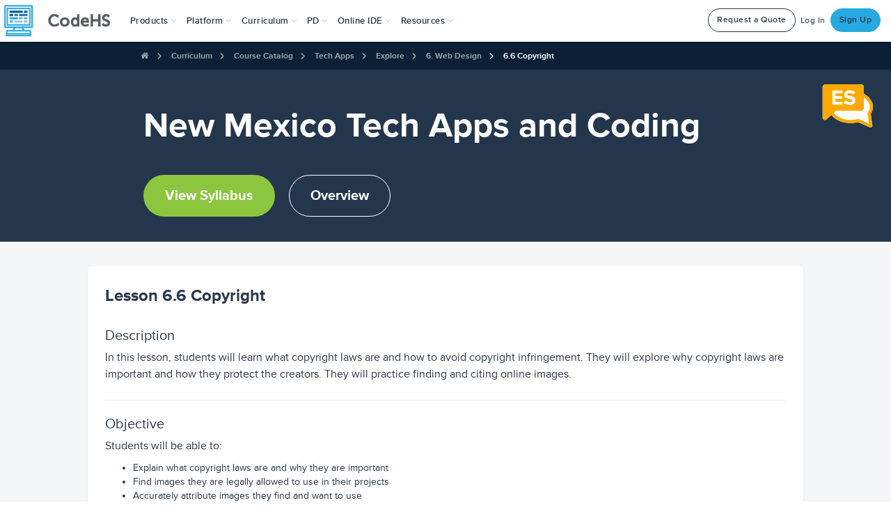

--- FILE ---
content_type: text/html; charset=utf-8
request_url: https://alb.codehs.com/course/10425/explore/module/13988/lesson/417325?lang=en
body_size: 55846
content:





<!DOCTYPE html>
<html lang="en"
    
>
<head>


<!--

Hello, visitors to the source code! Welcome to CodeHS!
Enjoy some of the finest ascii art in the world!

   ____                  ___         ____    ____  ____
  6MMMMb/                `MM         `MM'    `MM' 6MMMMb\
 8P    YM                 MM          MM      MM 6M'    `
6M      Y   _____     ____MM   ____   MM      MM MM
MM         6MMMMMb   6MMMMMM  6MMMMb  MM      MM YM.
MM        6M'   `Mb 6M'  `MM 6M'  `Mb MMMMMMMMMM  YMMMMb
MM        MM     MM MM    MM MM    MM MM      MM      `Mb
MM        MM     MM MM    MM MMMMMMMM MM      MM       MM
YM      6 MM     MM MM    MM MM       MM      MM       MM
 8b    d9 YM.   ,M9 YM.  ,MM YM    d9 MM      MM L    ,M9
  YMMMM9   YMMMMM9   YMMMMMM_ YMMMM9 _MM_    _MM_MYMMMM9

Now tell me you're not impressed! Send love or complaints to
hello@codehs.com.

If you enjoy reading the code, and want to help make it better
apply at jobs@codehs.com.

-->

    
        <title>New Mexico Tech Apps and Coding - Explore | CodeHS</title>
    

    <noscript>
        <div class="alert msg-banner bg-red">
            <h3 class="center">Please <a style="color: inherit;" target="_blank" href="https://enable-javascript.com/">enable JavaScript</a> to use CodeHS</h3>
        </div>
    </noscript>

    <!-- CodeHS Icons -->
    <link rel="apple-touch-icon" type="image/png" href=https://static1.codehs.com/img/logo-white.png>
    
        <link rel="icon" type="image/png" href=https://static1.codehs.com/img/logo.png>
    

    
    
    <link href="https://static.codehs.com/font-awesome/css/all.min.css" rel="stylesheet" />
    <link href="https://static.codehs.com/font-awesome/css/pro-v4-shims.min.css" rel="stylesheet" />
    <link href="https://static.codehs.com/font-awesome/css/pro-v4-font-face.min.css" rel="stylesheet" />
    

    <link rel="stylesheet" type="text/css" href="//cdn.jsdelivr.net/gh/kenwheeler/slick@1.8.1/slick/slick.css"/>

    
    
    <link rel="stylesheet" type="text/css" href="https://static1.codehs.com/lib/codehs-legacy-compressed/compressed.css">

    
     
    <link rel="stylesheet" type="text/css" href="https://static1.codehs.com/gulp/7070dc3c6d89cef32ca882cedf5320d7895fdb75/imports.css">
    

    
    
    <link class="deferred-style" rel="stylesheet" type="text/css" data-href="https://static1.codehs.com/lib/codehs-legacy-compressed/deferred_compressed.css"/>

    
    <link class="deferred-style" rel="stylesheet" type="text/css" data-href="https://static1.codehs.com/lib/video-js/video-js.min.css"/>
    <link class="deferred-style" rel="stylesheet" type="text/css" data-href="https://static1.codehs.com/lib/jquery-ui/jquery-ui.css"/>

    
        <!-- This loads Typekit, which is then used in main.js. Because main.js is deferred,
            and appears later in this file, it will run after this script.
        -->
        <script defer type="text/javascript" src="//use.typekit.net/xdy5aym.js"></script>
    

    <!-- This loads Webfont, which is then used in main.js. Because main.js is deferred,
        and appears later in this file, it will run after this script.
    -->
    <script defer src="https://ajax.googleapis.com/ajax/libs/webfont/1.6.26/webfont.js"></script>

    

    <meta name="google-site-verification" content="75VZnrM-tM965Ecshca7k8b-Y9450mV2LUh-L2V35_0" />
    <meta charset="utf-8">
    <meta http-equiv="X-UA-Compatible" content="IE=edge">
    <meta name="viewport" content="width=device-width, initial-scale=1">

    
    <meta name="referrer" content="strict-origin-when-cross-origin">

    
    <meta name="turbolinks-cache-control" content="no-cache">
    <meta property="og:image" content="https://static1.codehs.com/img/codehs_appicon170x170.png"></meta>
    <meta property="og:title" content="New Mexico Tech Apps and Coding - Explore | CodeHS">

    <meta name="twitter:card" content="summary">
    <meta name="twitter:site" content="@CodeHS">
    <meta name="twitter:title" content="New Mexico Tech Apps and Coding - Explore | CodeHS">
    <meta name="twitter:image" content="https://static1.codehs.com/img/codehs_appicon170x170.png"></meta>

    <script defer type="text/javascript" data-manual charset="utf-8" src="https://static1.codehs.com/lib/prism/prism.js"></script>

    
    <script>
        window.useNewQuill = true;
    </script>
    <script defer type="text/javascript" src="https://static1.codehs.com/lib/quill/quill-202.js"></script>
    
    <link rel="stylesheet" type="text/css" href="https://static1.codehs.com/lib/quill/quill-202.snow.css">
    

    <script defer type="text/javascript" src="https://static1.codehs.com/lib/firebase/firebase-app.min.js"></script>
    <script defer type="text/javascript" src="https://static1.codehs.com/lib/firebase/firebase-database.min.js"></script>
    
    <script>
        window.useWindowFirebase = true;
    </script>
    

    
    <link id="prism-theme-link" rel="stylesheet" href="https://static1.codehs.com/lib/prism/prism-tomorrow-night.css"></link>
    


    
    

    
    <script>
    (function(i,s,o,g,r,a,m){i['GoogleAnalyticsObject']=r;i[r]=i[r]||function(){
    (i[r].q=i[r].q||[]).push(arguments)},i[r].l=1*new Date();a=s.createElement(o),
    m=s.getElementsByTagName(o)[0];a.async=1;a.src=g;m.parentNode.insertBefore(a,m)
    })(window,document,'script','https://www.google-analytics.com/analytics.js','ga');
    window.ga('create', 'UA-31691242-1', 'auto');
    </script>

    
    

    
    
    <!-- Google tag (gtag.js) -->
    <script async src="https://www.googletagmanager.com/gtag/js?id=AW-982588809"></script>
    <script>
      window.dataLayer = window.dataLayer || [];
      function gtag(){dataLayer.push(arguments);}
      gtag('js', new Date());

      gtag('config', 'AW-982588809');
    </script>
    

    
        
        
        
        
        
        
        <script>
        (function(){var w=window;var ic=w.Intercom;if(typeof ic==="function"){ic('reattach_activator');ic('update',intercomSettings);}else{var d=document;var i=function(){i.c(arguments)};i.q=[];i.c=function(args){i.q.push(args)};w.Intercom=i;function l(){var s=d.createElement('script');s.type='text/javascript';s.async=true;
        s.src='https://widget.intercom.io/widget/x13jbr4h';
        var x=d.getElementsByTagName('script')[0];x.parentNode.insertBefore(s,x);}if(w.attachEvent){w.attachEvent('onload',l);}else{w.addEventListener('load',l,false);}}})();
        </script>
        
        
        
    

    <script>
    console.log("Passionate about CS education? Interested in making CodeHS better? We're hiring at http://codehs.com/jobs.");
    </script>

    <script defer type="text/javascript" src="https://static1.codehs.com/lib/htmx.min.js"></script>

    
    
    <script defer type="text/javascript" src="https://static1.codehs.com/lib/codehs-legacy-compressed/compressed.js"></script>
    

    <script defer type="module" src="https://static1.codehs.com/gulp/7070dc3c6d89cef32ca882cedf5320d7895fdb75/esbuild/esbuild-main.js" data-turbolinks-track="reload"></script>

    <script async defer src="https://accounts.google.com/gsi/client" async defer></script>
    <script defer src="https://cdn.jsdelivr.net/npm/tableexport.jquery.plugin@1.33.0/tableExport.min.js"></script>

    
    

    

    

    
</head>


<body class="loaded ">
    

    
        
        
        
        
        
            




<!-- Only needed right now because there are two different navs -->

<nav class="navbar navbar-default navbar-fixed-top new-navbar" role="navigation" aria-label="Site">
    <div class="container-fluid">
        <!-- Brand and toggle get grouped for better mobile display -->
        <div class="navbar-header mobile-header">
            <button type="button" class="navbar-toggle collapsed" data-toggle="collapse" data-target="#updated-navbar" aria-expanded="false" aria-haspopup="true" aria-controls="updated-navbar">
                <span class="sr-only">Toggle navigation</span>
                <span class="icon-bar"></span>
                <span class="icon-bar"></span>
                <span class="icon-bar"></span>
            </button>
            <a class="navbar-brand" aria-label="CodeHS Homepage" href="/">
                <picture>
                    <source media="(max-width:1240px)" srcset="https://static1.codehs.com/img/brand_logo.png" >
                    <img  src="https://static1.codehs.com/img/brand_logo.png"  aria-hidden="true" alt="">
                </picture>
            </a>
        </div>


    
        


<svg xmlns="http://www.w3.org/2000/svg" class="hidden" aria-hidden="true">
<symbol id="assignments-icon" viewBox="0 0 24 24">
<g clip-path="url(#assignments-icon-clip0)">
<path d="M19.7072 9.20696L20.7072 8.20696C20.8027 8.11471 20.8789 8.00437 20.9313 7.88236C20.9837 7.76036 21.0113 7.62914 21.0125 7.49636C21.0136 7.36358 20.9883 7.2319 20.938 7.10901C20.8878 6.98611 20.8135 6.87446 20.7196 6.78056C20.6257 6.68667 20.5141 6.61242 20.3912 6.56214C20.2683 6.51186 20.1366 6.48655 20.0038 6.48771C19.871 6.48886 19.7398 6.51645 19.6178 6.56886C19.4958 6.62127 19.3855 6.69745 19.2932 6.79296L18.2932 7.79296C18.2004 7.88594 18.0901 7.95969 17.9687 8.01002C17.8473 8.06034 17.7171 8.08625 17.5857 8.08625C17.4543 8.08625 17.3242 8.06034 17.2028 8.01002C17.0814 7.95969 16.9711 7.88594 16.8782 7.79296C16.3068 7.24755 15.5472 6.94324 14.7572 6.94324C13.9673 6.94324 13.2077 7.24755 12.6362 7.79296C12.4487 7.98043 12.1944 8.08575 11.9292 8.08575C11.6641 8.08575 11.4098 7.98043 11.2222 7.79296C10.6506 7.24749 9.89085 6.94315 9.10073 6.94315C8.31061 6.94315 7.55085 7.24749 6.97923 7.79296L5.97923 8.79296C5.79172 8.9806 5.68643 9.23504 5.68652 9.50031C5.68662 9.76558 5.79209 10.02 5.97973 10.2075C6.16737 10.395 6.42181 10.5003 6.68708 10.5002C6.95235 10.5001 7.20672 10.3946 7.39423 10.207L8.39423 9.20696C8.58471 9.02516 8.83791 8.92372 9.10123 8.92372C9.36454 8.92372 9.61774 9.02516 9.80823 9.20696C10.3708 9.76937 11.1337 10.0853 11.9292 10.0853C12.7247 10.0853 13.4876 9.76937 14.0502 9.20696C14.2407 9.02516 14.4939 8.92372 14.7572 8.92372C15.0205 8.92372 15.2737 9.02516 15.4642 9.20696C15.7428 9.48559 16.0735 9.70661 16.4376 9.85741C16.8016 10.0082 17.1917 10.0858 17.5857 10.0858C17.9797 10.0858 18.3699 10.0082 18.7339 9.85741C19.0979 9.70661 19.4286 9.48559 19.7072 9.20696Z" />
<path d="M12.6362 13.793C12.4487 13.9805 12.1944 14.0858 11.9292 14.0858C11.6641 14.0858 11.4098 13.9805 11.2222 13.793C10.6506 13.2476 9.89085 12.9432 9.10073 12.9432C8.31061 12.9432 7.55085 13.2476 6.97923 13.793L5.97923 14.793C5.79172 14.9807 5.68643 15.2351 5.68652 15.5004C5.68662 15.7657 5.79209 16.02 5.97973 16.2075C6.16737 16.3951 6.42181 16.5003 6.68708 16.5003C6.95235 16.5002 7.20672 16.3947 7.39423 16.207L8.39423 15.207C8.58471 15.0252 8.83791 14.9238 9.10123 14.9238C9.36454 14.9238 9.61774 15.0252 9.80823 15.207C10.3708 15.7695 11.1337 16.0854 11.9292 16.0854C12.7247 16.0854 13.4876 15.7695 14.0502 15.207C14.2324 15.0184 14.3332 14.7658 14.3309 14.5036C14.3286 14.2415 14.2235 13.9906 14.038 13.8052C13.8526 13.6198 13.6018 13.5147 13.3396 13.5124C13.0774 13.5101 12.8248 13.6109 12.6362 13.793Z" />
<path d="M25 2C25 1.46957 24.7893 0.960859 24.4142 0.585786C24.0391 0.210714 23.5304 0 23 0L3 0C2.46957 0 1.96086 0.210714 1.58579 0.585786C1.21071 0.960859 1 1.46957 1 2L1 22C1 22.5304 1.21071 23.0391 1.58579 23.4142C1.96086 23.7893 2.46957 24 3 24H17C17.2652 23.9999 17.5195 23.8946 17.707 23.707L24.707 16.707C24.8946 16.5195 24.9999 16.2652 25 16V2ZM3 2.5C3 2.36739 3.05268 2.24021 3.14645 2.14645C3.24021 2.05268 3.36739 2 3.5 2H22.5C22.6326 2 22.7598 2.05268 22.8536 2.14645C22.9473 2.24021 23 2.36739 23 2.5V15C23 15.1326 22.9473 15.2598 22.8536 15.3536C22.7598 15.4473 22.6326 15.5 22.5 15.5H18.5C17.9696 15.5 17.4609 15.7107 17.0858 16.0858C16.7107 16.4609 16.5 16.9696 16.5 17.5V21.5C16.5 21.6326 16.4473 21.7598 16.3536 21.8536C16.2598 21.9473 16.1326 22 16 22H3.5C3.36739 22 3.24021 21.9473 3.14645 21.8536C3.05268 21.7598 3 21.6326 3 21.5V2.5Z" />
</g>
<defs>
<clipPath id="assignments-icon-clip0">
<rect width="24" height="24" fill="white" />
</clipPath>
</defs>
</symbol>
</svg>
<svg xmlns="http://www.w3.org/2000/svg" width="24" height="24" class="hidden" aria-hidden="true">
<symbol id="certifications-icon" viewBox="0 0 24 24">
<g clip-path="url(#clip-certificate)">
<path d="M24 2.12402C24 1.59359 23.7893 1.08488 23.4142 0.70981C23.0391 0.334737 22.5304 0.124023 22 0.124023H2C1.46957 0.124023 0.960859 0.334737 0.585786 0.70981C0.210714 1.08488 0 1.59359 0 2.12402L0 16.624C0 17.1545 0.210714 17.6632 0.585786 18.0382C0.960859 18.4133 1.46957 18.624 2 18.624H5.5C5.76522 18.624 6.01957 18.5187 6.20711 18.3311C6.39464 18.1436 6.5 17.8892 6.5 17.624C6.5 17.3588 6.39464 17.1045 6.20711 16.9169C6.01957 16.7294 5.76522 16.624 5.5 16.624H2.25C2.1837 16.624 2.12011 16.5977 2.07322 16.5508C2.02634 16.5039 2 16.4403 2 16.374V6.68502L6.561 2.12402H21.75C21.8163 2.12402 21.8799 2.15036 21.9268 2.19725C21.9737 2.24413 22 2.30772 22 2.37402V11.96C22.0001 11.9929 21.9937 12.0254 21.9812 12.0558C21.9687 12.0862 21.9502 12.1138 21.927 12.137L17.97 16.094C17.9003 16.1636 17.845 16.2462 17.8072 16.3371C17.7695 16.4281 17.75 16.5256 17.75 16.624V17.624C17.75 17.8892 17.8554 18.1436 18.0429 18.3311C18.2304 18.5187 18.4848 18.624 18.75 18.624H22C22.5304 18.624 23.0391 18.4133 23.4142 18.0382C23.7893 17.6632 24 17.1545 24 16.624V2.12402Z" />
<path d="M12 9.90005C10.9579 9.89689 9.94114 10.2219 9.09403 10.8289C8.24693 11.436 7.61242 12.2943 7.28047 13.2822C6.94851 14.2701 6.93597 15.3374 7.24461 16.3328C7.55325 17.3282 8.16741 18.2012 9.00002 18.828V23.379C8.99986 23.4819 9.03139 23.5822 9.09032 23.6664C9.14926 23.7507 9.23273 23.8147 9.32936 23.8498C9.42599 23.8849 9.53109 23.8893 9.63034 23.8625C9.7296 23.8357 9.81817 23.779 9.88402 23.7L12 21.156L14.116 23.7C14.1821 23.7793 14.2712 23.8362 14.3709 23.8629C14.4706 23.8896 14.5762 23.8847 14.6731 23.849C14.7699 23.8133 14.8533 23.7484 14.9119 23.6634C14.9704 23.5784 15.0012 23.4773 15 23.374V18.823C15.8305 18.1956 16.4428 17.3229 16.7501 16.3285C17.0575 15.334 17.0444 14.268 16.7127 13.2814C16.3809 12.2948 15.7474 11.4375 14.9017 10.8306C14.056 10.2238 13.0409 9.89829 12 9.90005ZM12 11.9C12.5895 11.8998 13.1658 12.0745 13.656 12.4019C14.1462 12.7292 14.5283 13.1946 14.754 13.7392C14.9797 14.2838 15.0388 14.883 14.9238 15.4612C14.8089 16.0393 14.525 16.5704 14.1082 16.9872C13.6914 17.404 13.1603 17.6879 12.5821 17.8028C12.004 17.9178 11.4047 17.8587 10.8602 17.633C10.3156 17.4073 9.85019 17.0252 9.52282 16.535C9.19545 16.0448 9.02082 15.4685 9.02102 14.879C9.02207 14.0893 9.33627 13.3322 9.89471 12.7737C10.4532 12.2153 11.2103 11.9011 12 11.9Z" />
<path d="M12 16.353C12.8168 16.353 13.479 15.6908 13.479 14.874C13.479 14.0572 12.8168 13.395 12 13.395C11.1832 13.395 10.521 14.0572 10.521 14.874C10.521 15.6908 11.1832 16.353 12 16.353Z" />
<path d="M14.5 5.37402C14.6989 5.37402 14.8897 5.29501 15.0303 5.15435C15.171 5.0137 15.25 4.82294 15.25 4.62402C15.25 4.42511 15.171 4.23435 15.0303 4.09369C14.8897 3.95304 14.6989 3.87402 14.5 3.87402H9.5C9.30109 3.87402 9.11032 3.95304 8.96967 4.09369C8.82902 4.23435 8.75 4.42511 8.75 4.62402C8.75 4.82294 8.82902 5.0137 8.96967 5.15435C9.11032 5.29501 9.30109 5.37402 9.5 5.37402H14.5Z" />
<path d="M17 6.64502H7C6.80109 6.64502 6.61032 6.72404 6.46967 6.86469C6.32902 7.00534 6.25 7.19611 6.25 7.39502C6.25 7.59393 6.32902 7.7847 6.46967 7.92535C6.61032 8.066 6.80109 8.14502 7 8.14502H17C17.1989 8.14502 17.3897 8.066 17.5303 7.92535C17.671 7.7847 17.75 7.59393 17.75 7.39502C17.75 7.19611 17.671 7.00534 17.5303 6.86469C17.3897 6.72404 17.1989 6.64502 17 6.64502Z" />
</g>
<defs>
<clipPath id="clip-certificate">
<rect width="24" height="24" fill="white" />
</clipPath>
</defs>
</symbol>
</svg>
<svg xmlns="http://www.w3.org/2000/svg" width="24" height="24" class="hidden" aria-hidden="true">
<symbol id="certification-prep-icon" viewBox="0 0 24 24">
<path d="M23.3658 19.766L20.3658 14.586C20.3433 14.5471 20.3108 14.5149 20.2715 14.4929C20.2323 14.471 20.1879 14.46 20.143 14.4611C20.0981 14.4622 20.0543 14.4754 20.0162 14.4993C19.9782 14.5233 19.9473 14.557 19.9268 14.597C19.5245 15.3887 18.9045 16.0491 18.1398 16.5004C17.375 16.9518 16.4973 17.1754 15.6098 17.145C15.5742 17.1436 15.5388 17.1498 15.5058 17.1633C15.4729 17.1767 15.4432 17.1971 15.4188 17.223C15.1343 17.5208 14.8102 17.7782 14.4558 17.988C14.3996 18.0222 14.3592 18.0771 14.3431 18.1409C14.327 18.2047 14.3366 18.2722 14.3698 18.329L17.3118 23.307C17.4085 23.4699 17.5495 23.6019 17.7184 23.6878C17.8872 23.7736 18.077 23.8098 18.2656 23.7919C18.4542 23.7741 18.6339 23.7031 18.7837 23.5872C18.9335 23.4712 19.0472 23.3151 19.1118 23.137L19.9438 20.849L22.3358 21.254C22.523 21.2855 22.7154 21.2631 22.8904 21.1893C23.0653 21.1156 23.2157 20.9935 23.3238 20.8374C23.432 20.6813 23.4934 20.4977 23.501 20.3079C23.5086 20.1182 23.4621 19.9302 23.3668 19.766H23.3658Z" />
<path d="M8.58302 17.224C8.55861 17.1981 8.52893 17.1777 8.49598 17.1643C8.46303 17.1508 8.42758 17.1446 8.39202 17.146C7.50462 17.1765 6.62696 16.9531 5.8621 16.5021C5.09723 16.0511 4.47692 15.3912 4.07402 14.6C4.05347 14.5601 4.02259 14.5264 3.9846 14.5025C3.94661 14.4786 3.9029 14.4653 3.85802 14.464C3.81298 14.4625 3.7684 14.4734 3.72909 14.4954C3.68978 14.5174 3.65725 14.5498 3.63502 14.589L0.63502 19.77C0.539919 19.9343 0.493549 20.1223 0.501329 20.3119C0.509108 20.5016 0.570717 20.6852 0.678953 20.8411C0.787189 20.9971 0.937581 21.119 1.11255 21.1927C1.28752 21.2663 1.47984 21.2886 1.66702 21.257L4.05802 20.852L4.89102 23.141C4.95588 23.3189 5.06993 23.4748 5.2199 23.5904C5.36987 23.7061 5.54959 23.7767 5.73816 23.7942C5.92673 23.8117 6.11639 23.7753 6.28507 23.6892C6.45376 23.6032 6.59453 23.471 6.69102 23.308L9.63202 18.332C9.66522 18.2752 9.67481 18.2077 9.65872 18.1439C9.64264 18.0802 9.60217 18.0252 9.54602 17.991C9.19176 17.7801 8.8678 17.5221 8.58302 17.224Z" />
<path d="M14.8132 15.5C15.3666 15.6753 15.9575 15.6952 16.5214 15.5576C17.0853 15.42 17.6006 15.1302 18.011 14.7198C18.4214 14.3093 18.7113 13.794 18.8489 13.2301C18.9864 12.6662 18.9665 12.0754 18.7912 11.522C19.3063 11.2546 19.738 10.8509 20.0393 10.355C20.3406 9.859 20.5 9.28983 20.5 8.70951C20.5 8.1292 20.3406 7.56003 20.0393 7.06407C19.738 6.56812 19.3063 6.16442 18.7912 5.89701C18.9665 5.34366 18.9864 4.7528 18.8489 4.18889C18.7113 3.62498 18.4214 3.1097 18.011 2.69926C17.6006 2.28882 17.0853 1.99899 16.5214 1.8614C15.9575 1.72381 15.3666 1.74374 14.8132 1.91901C14.5458 1.40376 14.1419 0.971858 13.6458 0.670406C13.1497 0.368954 12.5803 0.209534 11.9997 0.209534C11.4192 0.209534 10.8498 0.368954 10.3537 0.670406C9.85754 0.971858 9.45371 1.40376 9.18624 1.91901C8.63319 1.74405 8.04274 1.72423 7.47921 1.86172C6.91568 1.99921 6.4007 2.28874 5.99038 2.69875C5.58006 3.10876 5.29015 3.62352 5.15223 4.18694C5.01432 4.75037 5.03369 5.34084 5.20824 5.89401C4.69321 6.16142 4.26149 6.56512 3.96018 7.06107C3.65886 7.55703 3.49951 8.1262 3.49951 8.70651C3.49951 9.28683 3.65886 9.856 3.96018 10.352C4.26149 10.8479 4.69321 11.2516 5.20824 11.519C5.03213 12.0727 5.0116 12.664 5.1489 13.2286C5.2862 13.7931 5.57604 14.309 5.98675 14.7199C6.39745 15.1308 6.91321 15.4209 7.47766 15.5585C8.04211 15.6961 8.63351 15.6758 9.18724 15.5C9.45455 16.0153 9.85827 16.4473 10.3543 16.7488C10.8504 17.0503 11.4197 17.2097 12.0002 17.2097C12.5807 17.2097 13.1501 17.0503 13.6461 16.7488C14.1422 16.4473 14.5459 16.0153 14.8132 15.5ZM8.38024 9.78801C8.30864 9.7188 8.25154 9.63601 8.21228 9.54449C8.17301 9.45297 8.15237 9.35454 8.15155 9.25496C8.15073 9.15537 8.16976 9.05662 8.20751 8.96447C8.24527 8.87232 8.301 8.7886 8.37145 8.71822C8.4419 8.64783 8.52566 8.59218 8.61785 8.55451C8.71004 8.51685 8.80881 8.49792 8.9084 8.49883C9.00798 8.49974 9.10638 8.52048 9.19787 8.55983C9.28935 8.59918 9.37208 8.65635 9.44124 8.72801L11.1692 10.455L14.9002 5.57601C15.0212 5.41794 15.2 5.31439 15.3972 5.28814C15.5945 5.26188 15.7942 5.31507 15.9522 5.43601C16.1103 5.55695 16.2139 5.73573 16.2401 5.93302C16.2664 6.13031 16.2132 6.32994 16.0922 6.48801L12.3602 11.362C12.2305 11.5328 12.0657 11.6739 11.8769 11.7756C11.6881 11.8773 11.4796 11.9373 11.2656 11.9517C11.0516 11.966 10.837 11.9342 10.6363 11.8585C10.4356 11.7829 10.2535 11.6651 10.1022 11.513L8.38024 9.78801Z" />
</symbol>
</svg>
<svg xmlns="http://www.w3.org/2000/svg" width="24" height="24" class="hidden" aria-hidden="true">
<symbol id="classroom-management-icon" viewBox="0 0 24 24">
<g clip-path="url(#classroom-management-icon-clip0)">
<path d="M24 14.108C24 13.8428 23.8946 13.5885 23.7071 13.4009C23.5196 13.2134 23.2652 13.108 23 13.108H1C0.734784 13.108 0.48043 13.2134 0.292893 13.4009C0.105357 13.5885 0 13.8428 0 14.108C0 14.3732 0.105357 14.6276 0.292893 14.8151C0.48043 15.0027 0.734784 15.108 1 15.108H1.42C1.49424 15.1079 1.56758 15.1242 1.6347 15.156C1.70182 15.1877 1.76104 15.2339 1.80805 15.2914C1.85507 15.3488 1.8887 15.416 1.90651 15.4881C1.92431 15.5602 1.92585 15.6353 1.911 15.708L0.77 21.411C0.739547 21.5415 0.735618 21.6767 0.758447 21.8088C0.781275 21.9408 0.830395 22.0668 0.90289 22.1795C0.975386 22.2921 1.06978 22.3891 1.18046 22.4646C1.29115 22.54 1.41587 22.5925 1.54722 22.6188C1.67858 22.6452 1.81388 22.6448 1.94511 22.6179C2.07633 22.5909 2.2008 22.5379 2.31113 22.4619C2.42145 22.3859 2.51538 22.2885 2.58733 22.1755C2.65929 22.0625 2.7078 21.9361 2.73 21.804L3.989 15.51C4.01209 15.3969 4.0736 15.2953 4.1631 15.2224C4.25259 15.1495 4.36456 15.1098 4.48 15.11H19.52C19.6354 15.1098 19.7474 15.1495 19.8369 15.2224C19.9264 15.2953 19.9879 15.3969 20.011 15.51L21.27 21.8C21.2922 21.9321 21.3407 22.0585 21.4127 22.1715C21.4846 22.2845 21.5786 22.3819 21.6889 22.4579C21.7992 22.5339 21.9237 22.5869 22.0549 22.6139C22.1861 22.6408 22.3214 22.6412 22.4528 22.6148C22.5841 22.5885 22.7089 22.536 22.8195 22.4606C22.9302 22.3851 23.0246 22.2881 23.0971 22.1755C23.1696 22.0628 23.2187 21.9368 23.2416 21.8048C23.2644 21.6727 23.2605 21.5375 23.23 21.407L22.089 15.702C22.0742 15.6293 22.0757 15.5542 22.0935 15.4821C22.1113 15.41 22.1449 15.3428 22.1919 15.2854C22.239 15.2279 22.2982 15.1817 22.3653 15.15C22.4324 15.1182 22.5058 15.1019 22.58 15.102H23C23.2642 15.102 23.5176 14.9975 23.705 14.8113C23.8924 14.625 23.9984 14.3722 24 14.108Z" />
<path d="M21.1209 10.358H20.3709C20.3046 10.358 20.241 10.3316 20.1941 10.2847C20.1472 10.2379 20.1209 10.1743 20.1209 10.108V5.62096C20.1198 4.62311 19.7229 3.66644 19.0172 2.96094C18.3115 2.25544 17.3548 1.85876 16.3569 1.85796C16.2385 1.85792 16.121 1.87891 16.0099 1.91996C15.3332 1.50531 14.5384 1.32589 13.7492 1.40962C12.96 1.49336 12.2205 1.83554 11.6459 2.38296C11.5522 2.47673 11.4995 2.60388 11.4995 2.73646C11.4995 2.86905 11.5522 2.9962 11.6459 3.08996L15.8889 7.33196C15.9827 7.4257 16.1098 7.47836 16.2424 7.47836C16.375 7.47836 16.5021 7.4257 16.5959 7.33196C16.9808 6.9468 17.2705 6.47715 17.4421 5.96034C17.6136 5.44353 17.6621 4.89384 17.5839 4.35496C17.7539 4.51911 17.889 4.7158 17.9813 4.93331C18.0735 5.15082 18.121 5.38469 18.1209 5.62096V10.108C18.1209 10.1743 18.0946 10.2379 18.0477 10.2847C18.0008 10.3316 17.9372 10.358 17.8709 10.358H17.1209C16.8557 10.358 16.6013 10.4633 16.4138 10.6509C16.2263 10.8384 16.1209 11.0927 16.1209 11.358C16.1209 11.6232 16.2263 11.8775 16.4138 12.0651C16.6013 12.2526 16.8557 12.358 17.1209 12.358H21.1209C21.3861 12.358 21.6405 12.2526 21.828 12.0651C22.0155 11.8775 22.1209 11.6232 22.1209 11.358C22.1209 11.0927 22.0155 10.8384 21.828 10.6509C21.6405 10.4633 21.3861 10.358 21.1209 10.358Z" />
<path d="M2.75 12.108H10C10.1326 12.108 10.2598 12.0554 10.3536 11.9616C10.4473 11.8678 10.5 11.7406 10.5 11.608V9.60803C10.5 9.47542 10.4473 9.34825 10.3536 9.25448C10.2598 9.16071 10.1326 9.10803 10 9.10803H2.75C2.35218 9.10803 1.97064 9.26607 1.68934 9.54737C1.40804 9.82868 1.25 10.2102 1.25 10.608C1.25 11.0059 1.40804 11.3874 1.68934 11.6687C1.97064 11.95 2.35218 12.108 2.75 12.108Z" />
<path d="M2.75 8.10803H10C10.1326 8.10803 10.2598 8.05535 10.3536 7.96159C10.4473 7.86782 10.5 7.74064 10.5 7.60803V5.60803C10.5 5.47542 10.4473 5.34825 10.3536 5.25448C10.2598 5.16071 10.1326 5.10803 10 5.10803H2.75C2.35218 5.10803 1.97064 5.26607 1.68934 5.54737C1.40804 5.82868 1.25 6.21021 1.25 6.60803C1.25 7.00586 1.40804 7.38739 1.68934 7.66869C1.97064 7.95 2.35218 8.10803 2.75 8.10803Z" />
</g>
<defs>
<clipPath id="classroom-management-icon-clip0">
<rect width="24" height="24" fill="white" />
</clipPath>
</defs>
</symbol>
</svg>
<svg xmlns="http://www.w3.org/2000/svg" width="20" height="20" class="hidden" aria-hidden="true">
<symbol id="close-icon" viewBox="0 0 20 20">
<g clip-path="url(#close-icon-clip0)">
<path d="M0.625 19.3743L19.375 0.624268" stroke="white" stroke-width="1.5" stroke-linecap="round" stroke-linejoin="round" />
<path d="M19.375 19.3743L0.625 0.624268" stroke="white" stroke-width="1.5" stroke-linecap="round" stroke-linejoin="round" />
</g>
<defs>
<clipPath id="close-icon-clip0">
<rect width="20" height="20" fill="white" />
</clipPath>
</defs>
</symbol>
</svg>
<svg xmlns="http://www.w3.org/2000/svg" width="24" height="24" class="hidden" aria-hidden="true">
<symbol id="curriculum-icon" viewBox="0 0 24 24">
<g clip-path="url(#curriculum-icon-clip0)">
<path d="M21.5 0H2.5C1.83696 0 1.20107 0.263392 0.732233 0.732233C0.263392 1.20107 0 1.83696 0 2.5L0 21.5C0 21.8283 0.0646644 22.1534 0.190301 22.4567C0.315938 22.76 0.500087 23.0356 0.732233 23.2678C0.964379 23.4999 1.23998 23.6841 1.54329 23.8097C1.84661 23.9353 2.1717 24 2.5 24H21.5C21.8283 24 22.1534 23.9353 22.4567 23.8097C22.76 23.6841 23.0356 23.4999 23.2678 23.2678C23.4999 23.0356 23.6841 22.76 23.8097 22.4567C23.9353 22.1534 24 21.8283 24 21.5V2.5C24 2.1717 23.9353 1.84661 23.8097 1.54329C23.6841 1.23998 23.4999 0.964379 23.2678 0.732233C23.0356 0.500087 22.76 0.315938 22.4567 0.190301C22.1534 0.0646644 21.8283 0 21.5 0V0ZM18.5 9.5H14C13.7348 9.5 13.4804 9.39464 13.2929 9.20711C13.1054 9.01957 13 8.76522 13 8.5C13 8.23478 13.1054 7.98043 13.2929 7.79289C13.4804 7.60536 13.7348 7.5 14 7.5H18.5C18.7652 7.5 19.0196 7.60536 19.2071 7.79289C19.3946 7.98043 19.5 8.23478 19.5 8.5C19.5 8.76522 19.3946 9.01957 19.2071 9.20711C19.0196 9.39464 18.7652 9.5 18.5 9.5ZM19.5 17.5C19.5 17.7652 19.3946 18.0196 19.2071 18.2071C19.0196 18.3946 18.7652 18.5 18.5 18.5H14C13.7348 18.5 13.4804 18.3946 13.2929 18.2071C13.1054 18.0196 13 17.7652 13 17.5C13 17.2348 13.1054 16.9804 13.2929 16.7929C13.4804 16.6054 13.7348 16.5 14 16.5H18.5C18.7652 16.5 19.0196 16.6054 19.2071 16.7929C19.3946 16.9804 19.5 17.2348 19.5 17.5ZM11.3 5.6L8.3 9.6C8.2143 9.71507 8.10483 9.81035 7.97905 9.87937C7.85326 9.94838 7.7141 9.98953 7.571 10H7.5C7.23481 9.99994 6.98049 9.89455 6.793 9.707L5.293 8.207C5.10536 8.01949 4.99989 7.76512 4.9998 7.49985C4.9997 7.23458 5.10499 6.98014 5.2925 6.7925C5.48001 6.60486 5.73438 6.49939 5.99965 6.4993C6.26492 6.4992 6.51936 6.60449 6.707 6.792L7.392 7.477L9.7 4.4C9.85913 4.18783 10.096 4.04756 10.3586 4.01005C10.6211 3.97254 10.8878 4.04087 11.1 4.2C11.3122 4.35913 11.4524 4.59603 11.4899 4.85858C11.5275 5.12113 11.4591 5.38783 11.3 5.6ZM11.3 15.6L8.3 19.6C8.21228 19.7121 8.10201 19.8046 7.97631 19.8715C7.85061 19.9384 7.71229 19.9782 7.57027 19.9882C7.42825 19.9983 7.28569 19.9785 7.1518 19.9301C7.01792 19.8816 6.89569 19.8056 6.793 19.707L5.293 18.207C5.11084 18.0184 5.01005 17.7658 5.01233 17.5036C5.0146 17.2414 5.11977 16.9906 5.30518 16.8052C5.49059 16.6198 5.7414 16.5146 6.0036 16.5123C6.2658 16.51 6.5184 16.6108 6.707 16.793L7.392 17.478L9.7 14.4C9.85913 14.1878 10.096 14.0476 10.3586 14.0101C10.6211 13.9725 10.8878 14.0409 11.1 14.2C11.3122 14.3591 11.4524 14.596 11.4899 14.8586C11.5275 15.1211 11.4591 15.3878 11.3 15.6Z" />
</g>
<defs>
<clipPath id="curriculum-icon-clip0">
<rect width="24" height="24" fill="white" />
</clipPath>
</defs>
</symbol>
</svg>
<svg xmlns="http://www.w3.org/2000/svg" width="24" height="24" class="hidden" aria-hidden="true">
<symbol id="data-icon" viewBox="0 0 24 24">
<path d="M2.939 24H21.061C21.8402 23.9992 22.5873 23.6893 23.1383 23.1383C23.6893 22.5873 23.9992 21.8402 24 21.061V2.939C23.9992 2.15977 23.6893 1.41269 23.1383 0.86169C22.5873 0.310693 21.8402 0.000794185 21.061 0L2.939 0C2.15977 0.000794185 1.41269 0.310693 0.86169 0.86169C0.310693 1.41269 0.000794185 2.15977 0 2.939V21.061C0.000794185 21.8402 0.310693 22.5873 0.86169 23.1383C1.41269 23.6893 2.15977 23.9992 2.939 24ZM21.061 22.041H2.939C2.67909 22.041 2.42982 21.9378 2.24604 21.754C2.06225 21.5702 1.959 21.3209 1.959 21.061V3C1.959 2.73478 2.06436 2.48043 2.25189 2.29289C2.43943 2.10536 2.69378 2 2.959 2H21.041C21.3062 2 21.5606 2.10536 21.7481 2.29289C21.9356 2.48043 22.041 2.73478 22.041 3V21.061C22.041 21.3209 21.9378 21.5702 21.754 21.754C21.5702 21.9378 21.3209 22.041 21.061 22.041Z" />
<path d="M18.8361 15.592L16.7721 17.424C16.729 17.4618 16.6743 17.4838 16.6171 17.4864C16.5598 17.4889 16.5034 17.4719 16.4571 17.438L15.0911 16.426C14.7593 16.1935 14.3611 16.0746 13.9561 16.087C13.5443 16.096 13.1486 16.2485 12.8371 16.518L10.3201 18.752C10.1212 18.9281 10.0004 19.176 9.98427 19.4412C9.96814 19.7064 10.058 19.9671 10.2341 20.166C10.4102 20.3649 10.6581 20.4857 10.9233 20.5019C11.1885 20.518 11.4492 20.4281 11.6481 20.252L13.8811 18.27C13.924 18.2321 13.9785 18.2101 14.0356 18.2075C14.0928 18.205 14.1491 18.2221 14.1951 18.256L15.5611 19.268C15.8928 19.5011 16.291 19.6204 16.6961 19.608C17.108 19.5987 17.5038 19.4459 17.8151 19.176L20.1641 17.092C20.2626 17.0048 20.343 16.8991 20.4006 16.7808C20.4582 16.6626 20.492 16.5341 20.5 16.4028C20.508 16.2715 20.49 16.1399 20.4471 16.0156C20.4043 15.8912 20.3373 15.7765 20.2501 15.678C20.1629 15.5795 20.0572 15.4992 19.9389 15.4416C19.8207 15.3839 19.6922 15.3502 19.5609 15.3422C19.4296 15.3342 19.298 15.3521 19.1737 15.395C19.0493 15.4379 18.9346 15.5048 18.8361 15.592Z" />
<path d="M14.3308 10.123C14.313 10.098 14.2899 10.0772 14.2631 10.0622C14.2363 10.0471 14.2065 10.0382 14.1758 10.036L10.1098 9.72204C10.0768 9.71928 10.0436 9.72437 10.013 9.73688C9.98232 9.74939 9.95505 9.76898 9.93341 9.79404C9.91176 9.8191 9.89635 9.84892 9.88842 9.88107C9.8805 9.91323 9.88029 9.9468 9.88782 9.97904L10.7718 13.96C10.7787 13.9899 10.7919 14.018 10.8105 14.0423C10.8291 14.0666 10.8528 14.0866 10.8798 14.101C10.9069 14.1153 10.9368 14.1235 10.9673 14.125C10.9979 14.1266 11.0284 14.1215 11.0568 14.11C11.8719 13.7845 12.5974 13.2689 13.1728 12.6062C13.7483 11.9434 14.1569 11.1528 14.3648 10.3C14.3728 10.2699 14.3739 10.2383 14.368 10.2077C14.3621 10.177 14.3494 10.1481 14.3308 10.123Z" />
<path d="M7.20904 3.80894C7.18025 3.81915 7.154 3.83546 7.1321 3.85675C7.1102 3.87804 7.09315 3.90381 7.08214 3.9323C7.07112 3.96079 7.06639 3.99133 7.06827 4.02182C7.07015 4.0523 7.0786 4.08202 7.09304 4.10894L9.35904 8.29994C9.37577 8.33086 9.40002 8.35705 9.42956 8.37611C9.45911 8.39516 9.49297 8.40645 9.52804 8.40894L14.272 8.77594C14.3026 8.77839 14.3334 8.77413 14.3622 8.76346C14.391 8.75279 14.4171 8.73597 14.4387 8.71416C14.4603 8.69236 14.4769 8.6661 14.4873 8.63721C14.4978 8.60833 14.5018 8.57753 14.499 8.54694C14.4288 7.71113 14.1682 6.90246 13.7374 6.18279C13.3066 5.46313 12.7169 4.85153 12.0134 4.39478C11.3099 3.93804 10.5112 3.64825 9.67852 3.54757C8.84581 3.4469 8.00112 3.53801 7.20904 3.81394V3.80894Z" />
<path d="M5.83615 4.60795C5.80622 4.60144 5.77522 4.60155 5.74533 4.60829C5.71545 4.61503 5.6874 4.62822 5.66315 4.64695C4.7551 5.34822 4.08908 6.31591 3.75836 7.41454C3.42764 8.51316 3.44876 9.6877 3.81878 10.7737C4.18879 11.8597 4.88917 12.8029 5.82186 13.471C6.75454 14.1392 7.87283 14.499 9.02015 14.4999C9.12715 14.4999 9.23315 14.4999 9.33915 14.4909C9.36973 14.4893 9.39958 14.4809 9.42654 14.4664C9.45351 14.4519 9.47694 14.4316 9.49515 14.4069C9.51347 14.3825 9.52634 14.3544 9.53289 14.3246C9.53944 14.2947 9.53953 14.2638 9.53315 14.2339L8.42615 9.25295C8.42189 9.23383 8.41516 9.21534 8.40615 9.19795L5.97815 4.71395C5.96358 4.68704 5.94334 4.66362 5.91882 4.64532C5.8943 4.62702 5.86609 4.61426 5.83615 4.60795Z" />
<path d="M18.5 6.5C19.0523 6.5 19.5 6.05228 19.5 5.5C19.5 4.94772 19.0523 4.5 18.5 4.5C17.9477 4.5 17.5 4.94772 17.5 5.5C17.5 6.05228 17.9477 6.5 18.5 6.5Z" />
<path d="M18.5 9.5C19.0523 9.5 19.5 9.05228 19.5 8.5C19.5 7.94772 19.0523 7.5 18.5 7.5C17.9477 7.5 17.5 7.94772 17.5 8.5C17.5 9.05228 17.9477 9.5 18.5 9.5Z" />
<path d="M18.5 12.5C19.0523 12.5 19.5 12.0523 19.5 11.5C19.5 10.9477 19.0523 10.5 18.5 10.5C17.9477 10.5 17.5 10.9477 17.5 11.5C17.5 12.0523 17.9477 12.5 18.5 12.5Z" />
</symbol>
</svg>
<svg xmlns="http://www.w3.org/2000/svg" width="24" height="24" class="hidden" aria-hidden="true">
<symbol id="district-icon" viewBox="0 0 24 24">
<path d="M23.75 22.9341C23.7501 22.8054 23.7249 22.678 23.6758 22.5591C23.6266 22.4402 23.5545 22.3322 23.4636 22.2412C23.3727 22.1501 23.2647 22.0779 23.1459 22.0287C23.027 21.9794 22.8996 21.9541 22.771 21.9541H20.082C20.0157 21.9541 19.9521 21.9277 19.9052 21.8808C19.8583 21.834 19.832 21.7704 19.832 21.7041V16.7491C19.832 16.6828 19.8583 16.6192 19.9052 16.5723C19.9521 16.5254 20.0157 16.4991 20.082 16.4991H21.235C21.9184 16.47 22.5635 16.1755 23.0332 15.6782C23.5028 15.1809 23.76 14.52 23.75 13.8361C23.7494 13.4041 23.6373 12.9797 23.4247 12.6037C23.212 12.2278 22.9059 11.9131 22.536 11.6901C22.4991 11.6676 22.4686 11.636 22.4474 11.5984C22.4262 11.5607 22.415 11.5183 22.415 11.4751V10.7201C22.4424 9.49345 21.9827 8.30596 21.1365 7.41757C20.2902 6.52919 19.1265 6.01229 17.9 5.98006C16.6731 6.01151 15.5087 6.5281 14.662 7.4166C13.8153 8.3051 13.3553 9.49304 13.383 10.7201C13.3826 11.1248 13.4333 11.528 13.534 11.9201C13.5452 11.9643 13.5442 12.0108 13.531 12.0545C13.5178 12.0982 13.4929 12.1375 13.459 12.1681C13.1588 12.4328 12.9177 12.7578 12.7513 13.1218C12.5848 13.4858 12.4968 13.8808 12.493 14.2811C12.4983 14.698 12.6095 15.1068 12.8163 15.4689C13.0231 15.8311 13.3186 16.1346 13.675 16.3511C13.8021 16.4468 13.9569 16.4987 14.116 16.4991H14.372C14.4262 16.4991 14.479 16.5168 14.5222 16.5495C14.5655 16.5821 14.597 16.6279 14.612 16.6801C14.8338 17.4133 15.2309 18.0814 15.7689 18.6266C16.307 19.1718 16.9698 19.5776 17.7 19.8091C17.7512 19.8247 17.796 19.8564 17.8279 19.8994C17.8598 19.9424 17.877 19.9945 17.877 20.0481V21.7001C17.877 21.7664 17.8507 21.83 17.8038 21.8768C17.7569 21.9237 17.6933 21.9501 17.627 21.9501H11.271C11.2047 21.9501 11.1411 21.9237 11.0942 21.8768C11.0473 21.83 11.021 21.7664 11.021 21.7001V6.77706C11.0205 6.38771 10.8655 6.01448 10.5901 5.73926C10.3147 5.46404 9.94135 5.30932 9.552 5.30906H8.333C8.2667 5.30906 8.20311 5.28272 8.15622 5.23584C8.10934 5.18895 8.083 5.12536 8.083 5.05906V3.35006C8.08287 3.2212 8.05732 3.09362 8.00783 2.97464C7.95833 2.85566 7.88586 2.74761 7.79455 2.65668C7.70324 2.56574 7.5949 2.49371 7.47572 2.4447C7.35654 2.39569 7.22886 2.37067 7.1 2.37106H6.87C6.83688 2.3712 6.80406 2.36472 6.77347 2.35202C6.74288 2.33932 6.71513 2.32064 6.69185 2.29708C6.66857 2.27352 6.65022 2.24555 6.63789 2.21481C6.62555 2.18407 6.61947 2.15118 6.62 2.11806L6.634 1.07806C6.63721 0.818995 6.5377 0.5692 6.35724 0.383303C6.17678 0.197406 5.93005 0.090534 5.671 0.0860596H5.658C5.40042 0.0860402 5.15321 0.187536 4.96995 0.368546C4.78669 0.549557 4.68216 0.795498 4.679 1.05306L4.666 2.12406C4.66495 2.18976 4.63818 2.25243 4.59144 2.29861C4.5447 2.3448 4.48171 2.37081 4.416 2.37106H4.167C3.90735 2.37106 3.65834 2.4742 3.47474 2.6578C3.29114 2.8414 3.188 3.09041 3.188 3.35006V5.05906C3.188 5.12536 3.16166 5.18895 3.11478 5.23584C3.06789 5.28272 3.0043 5.30906 2.938 5.30906H1.719C1.32965 5.30932 0.956311 5.46404 0.680906 5.73926C0.405501 6.01448 0.25053 6.38771 0.25 6.77706V23.4231C0.25 23.553 0.301625 23.6776 0.393518 23.7695C0.48541 23.8614 0.610044 23.9131 0.74 23.9131H22.771C23.0306 23.9131 23.2797 23.8099 23.4633 23.6263C23.6469 23.4427 23.75 23.1937 23.75 22.9341ZM16.85 16.8921C16.8241 16.8549 16.8088 16.8115 16.8056 16.7663C16.8025 16.7211 16.8117 16.676 16.8322 16.6356C16.8528 16.5953 16.8839 16.5613 16.9222 16.5372C16.9606 16.5132 17.0047 16.5 17.05 16.4991H17.623C17.6893 16.4991 17.7529 16.5254 17.7998 16.5723C17.8467 16.6192 17.873 16.6828 17.873 16.7491V17.3371C17.873 17.3835 17.8601 17.429 17.8357 17.4685C17.8113 17.508 17.7763 17.5399 17.7348 17.5607C17.6933 17.5814 17.6468 17.5902 17.6005 17.586C17.5543 17.5819 17.5101 17.5649 17.473 17.5371C17.231 17.3568 17.0193 17.1391 16.846 16.8921H16.85ZM8.328 14.7741C8.328 14.9687 8.25067 15.1554 8.11302 15.2931C7.97536 15.4307 7.78867 15.5081 7.594 15.5081H3.677C3.48689 15.501 3.3069 15.4206 3.17489 15.2836C3.04287 15.1466 2.96911 14.9638 2.96911 14.7736C2.96911 14.5833 3.04287 14.4005 3.17489 14.2635C3.3069 14.1265 3.48689 14.0461 3.677 14.0391H7.594C7.78876 14.0393 7.97545 14.1169 8.11308 14.2547C8.2507 14.3925 8.328 14.5793 8.328 14.7741ZM8.328 19.5061C8.328 19.7008 8.2507 19.8876 8.11308 20.0254C7.97545 20.1632 7.78876 20.2408 7.594 20.2411H3.677C3.48689 20.234 3.3069 20.1536 3.17489 20.0166C3.04287 19.8796 2.96911 19.6968 2.96911 19.5066C2.96911 19.3163 3.04287 19.1335 3.17489 18.9965C3.3069 18.8595 3.48689 18.7791 3.677 18.7721H7.594C7.69039 18.7721 7.78584 18.791 7.87489 18.8279C7.96394 18.8648 8.04486 18.9189 8.11302 18.987C8.18117 19.0552 8.23524 19.1361 8.27213 19.2252C8.30901 19.3142 8.328 19.4097 8.328 19.5061ZM7.594 10.6121H3.677C3.48689 10.605 3.3069 10.5246 3.17489 10.3876C3.04287 10.2506 2.96911 10.0678 2.96911 9.87756C2.96911 9.68732 3.04287 9.50449 3.17489 9.36751C3.3069 9.23053 3.48689 9.15007 3.677 9.14306H7.594C7.78411 9.15007 7.9641 9.23053 8.09611 9.36751C8.22813 9.50449 8.30189 9.68732 8.30189 9.87756C8.30189 10.0678 8.22813 10.2506 8.09611 10.3876C7.9641 10.5246 7.78411 10.605 7.594 10.6121Z" />
</symbol>
</svg>
<svg xmlns="http://www.w3.org/2000/svg" width="20" height="20" class="hidden" aria-hidden="true">
<symbol id="facebook-icon" viewBox="0 0 20 20">
<g clip-path="url(#facebook-icon-clip0)">
<path d="M16.2917 12.1333C16.2794 12.235 16.2301 12.3285 16.1533 12.3961C16.0764 12.4638 15.9774 12.5007 15.875 12.5H14.1667C14.0562 12.5 13.9502 12.5439 13.872 12.622C13.7939 12.7002 13.75 12.8062 13.75 12.9167V19.5833C13.75 19.6938 13.7939 19.7998 13.872 19.878C13.9502 19.9561 14.0562 20 14.1667 20H19.1667C19.3877 20 19.5996 19.9122 19.7559 19.7559C19.9122 19.5996 20 19.3877 20 19.1667V0.833333C20 0.61232 19.9122 0.400358 19.7559 0.244078C19.5996 0.0877974 19.3877 0 19.1667 0L0.833333 0C0.61232 0 0.400358 0.0877974 0.244078 0.244078C0.0877974 0.400358 0 0.61232 0 0.833333L0 19.1667C0 19.3877 0.0877974 19.5996 0.244078 19.7559C0.400358 19.9122 0.61232 20 0.833333 20H10C10.1105 20 10.2165 19.9561 10.2946 19.878C10.3728 19.7998 10.4167 19.6938 10.4167 19.5833V12.9167C10.4167 12.8062 10.3728 12.7002 10.2946 12.622C10.2165 12.5439 10.1105 12.5 10 12.5H8.33333C8.22283 12.5 8.11685 12.4561 8.0387 12.378C7.96056 12.2998 7.91667 12.1938 7.91667 12.0833V9.58333C7.91667 9.47283 7.96056 9.36685 8.0387 9.2887C8.11685 9.21056 8.22283 9.16667 8.33333 9.16667H10C10.1105 9.16667 10.2165 9.12277 10.2946 9.04463C10.3728 8.96649 10.4167 8.86051 10.4167 8.75V7.65833C10.4167 6.40076 10.9162 5.1947 11.8055 4.30547C12.6947 3.41623 13.9008 2.91667 15.1583 2.91667H16.25C16.3605 2.91667 16.4665 2.96057 16.5446 3.03871C16.6228 3.11685 16.6667 3.22283 16.6667 3.33333V5.83333C16.6667 5.94384 16.6228 6.04982 16.5446 6.12796C16.4665 6.2061 16.3605 6.25 16.25 6.25H15.1583C14.7848 6.25 14.4266 6.39838 14.1625 6.66249C13.8984 6.9266 13.75 7.28482 13.75 7.65833V8.75C13.75 8.86051 13.7939 8.96649 13.872 9.04463C13.9502 9.12277 14.0562 9.16667 14.1667 9.16667H16.1917C16.2509 9.16624 16.3095 9.17843 16.3636 9.20242C16.4177 9.22641 16.4661 9.26166 16.5055 9.30582C16.5449 9.34997 16.5745 9.40202 16.5922 9.45849C16.6099 9.51496 16.6154 9.57457 16.6083 9.63333L16.2917 12.1333Z" />
</g>
<defs>
<clipPath id="facebook-icon-clip0">
<rect width="20" height="20" fill="white" />
</clipPath>
</defs>
</symbol>
</svg>
<svg xmlns="http://www.w3.org/2000/svg" width="24" height="24" viewBox="0 0 24 24" fill="none" class="hidden" aria-hidden="true">
<symbol id="flower-check-icon" viewBox="0 0 24 24">
<path d="M19.965 8.521C19.988 8.347 20 8.173 20 8C20 5.621 17.857 3.712 15.479 4.035C14.786 2.802 13.466 2 12 2C10.534 2 9.214 2.802 8.521 4.035C6.138 3.712 4 5.621 4 8C4 8.173 4.012 8.347 4.035 8.521C2.802 9.215 2 10.535 2 12C2 13.465 2.802 14.785 4.035 15.479C4.01193 15.6517 4.00024 15.8258 4 16C4 18.379 6.138 20.283 8.521 19.965C9.214 21.198 10.534 22 12 22C13.466 22 14.786 21.198 15.479 19.965C17.857 20.283 20 18.379 20 16C20 15.827 19.988 15.653 19.965 15.479C21.198 14.785 22 13.465 22 12C22 10.535 21.198 9.215 19.965 8.521ZM10.955 16.416L7.288 12.702L8.712 11.298L10.969 13.584L15.296 9.29L16.704 10.71L10.955 16.416Z" />
</symbol>
</svg>
<svg xmlns="http://www.w3.org/2000/svg" width="24" height="24" class="hidden" aria-hidden="true">
<symbol id="grading-icon" viewBox="0 0 24 24">
<g clip-path="url(#grading-icon-clip0)">
<path d="M14.75 5.5C14.5512 5.50026 14.3606 5.57937 14.22 5.71996C14.0794 5.86056 14.0003 6.05117 14 6.25V6.5C14 6.63261 14.0527 6.75979 14.1464 6.85355C14.2402 6.94732 14.3674 7 14.5 7H15C15.1326 7 15.2598 6.94732 15.3536 6.85355C15.4473 6.75979 15.5 6.63261 15.5 6.5V6.25C15.4997 6.05117 15.4206 5.86056 15.28 5.71996C15.1394 5.57937 14.9488 5.50026 14.75 5.5Z" />
<path d="M19 0H5C4.46957 0 3.96086 0.210714 3.58579 0.585786C3.21071 0.960859 3 1.46957 3 2V22C3 22.5304 3.21071 23.0391 3.58579 23.4142C3.96086 23.7893 4.46957 24 5 24H13.638C14.1061 24 14.5595 23.8358 14.919 23.536L20.281 19.067C20.5063 18.8797 20.6875 18.6451 20.8118 18.3797C20.9361 18.1144 21.0003 17.825 21 17.532V2C21 1.46957 20.7893 0.960859 20.4142 0.585786C20.0391 0.210714 19.5304 0 19 0V0ZM10.5 19H7.5C7.30109 19 7.11032 18.921 6.96967 18.7803C6.82902 18.6397 6.75 18.4489 6.75 18.25C6.75 18.0511 6.82902 17.8603 6.96967 17.7197C7.11032 17.579 7.30109 17.5 7.5 17.5H10.5C10.6989 17.5 10.8897 17.579 11.0303 17.7197C11.171 17.8603 11.25 18.0511 11.25 18.25C11.25 18.4489 11.171 18.6397 11.0303 18.7803C10.8897 18.921 10.6989 19 10.5 19ZM15 15H7.5C7.30109 15 7.11032 14.921 6.96967 14.7803C6.82902 14.6397 6.75 14.4489 6.75 14.25C6.75 14.0511 6.82902 13.8603 6.96967 13.7197C7.11032 13.579 7.30109 13.5 7.5 13.5H15C15.1989 13.5 15.3897 13.579 15.5303 13.7197C15.671 13.8603 15.75 14.0511 15.75 14.25C15.75 14.4489 15.671 14.6397 15.5303 14.7803C15.3897 14.921 15.1989 15 15 15ZM17 10C17 10.1989 16.921 10.3897 16.7803 10.5303C16.6397 10.671 16.4489 10.75 16.25 10.75C16.0511 10.75 15.8603 10.671 15.7197 10.5303C15.579 10.3897 15.5 10.1989 15.5 10V9C15.5 8.86739 15.4473 8.74021 15.3536 8.64645C15.2598 8.55268 15.1326 8.5 15 8.5H14.5C14.3674 8.5 14.2402 8.55268 14.1464 8.64645C14.0527 8.74021 14 8.86739 14 9V10C14 10.1989 13.921 10.3897 13.7803 10.5303C13.6397 10.671 13.4489 10.75 13.25 10.75C13.0511 10.75 12.8603 10.671 12.7197 10.5303C12.579 10.3897 12.5 10.1989 12.5 10V6.25C12.5 5.65326 12.7371 5.08097 13.159 4.65901C13.581 4.23705 14.1533 4 14.75 4C15.3467 4 15.919 4.23705 16.341 4.65901C16.7629 5.08097 17 5.65326 17 6.25V10Z" />
</g>
<defs>
<clipPath id="grading-icon-clip0">
<rect width="24" height="24" fill="white" />
</clipPath>
</defs>
</symbol>
</svg>
<svg xmlns="http://www.w3.org/2000/svg" width="24" height="24" class="hidden" aria-hidden="true">
<symbol id="in-person-pd-workshops-icon" viewBox="0 0 24 24">
<path d="M22.525 3H16.25C16.1837 3 16.1201 2.97366 16.0732 2.92678C16.0263 2.87989 16 2.8163 16 2.75V2C16 1.73478 15.8946 1.48043 15.7071 1.29289C15.5196 1.10536 15.2652 1 15 1C14.7348 1 14.4804 1.10536 14.2929 1.29289C14.1054 1.48043 14 1.73478 14 2V2.75C14 2.8163 13.9737 2.87989 13.9268 2.92678C13.8799 2.97366 13.8163 3 13.75 3H9.5C9.23478 3 8.98043 3.10536 8.79289 3.29289C8.60536 3.48043 8.5 3.73478 8.5 4C8.5 4.26522 8.60536 4.51957 8.79289 4.70711C8.98043 4.89464 9.23478 5 9.5 5H21.75C21.7829 4.99987 21.8154 5.00624 21.8458 5.01876C21.8762 5.03128 21.9038 5.04969 21.9271 5.07293C21.9503 5.09617 21.9687 5.12378 21.9812 5.15417C21.9938 5.18456 22.0001 5.21713 22 5.25V13.75C22 13.8163 21.9737 13.8799 21.9268 13.9268C21.8799 13.9737 21.8163 14 21.75 14H11C10.7348 14 10.4804 14.1054 10.2929 14.2929C10.1054 14.4804 10 14.7348 10 15C10 15.2652 10.1054 15.5196 10.2929 15.7071C10.4804 15.8946 10.7348 16 11 16H13.75C13.7829 15.9999 13.8154 16.0062 13.8458 16.0188C13.8762 16.0313 13.9038 16.0497 13.9271 16.0729C13.9503 16.0962 13.9687 16.1238 13.9812 16.1542C13.9938 16.1846 14.0001 16.2171 14 16.25V19.071C13.9994 19.1102 13.9896 19.1488 13.9714 19.1835C13.9531 19.2183 13.927 19.2482 13.895 19.271L11.919 20.683C11.8084 20.7578 11.7139 20.8539 11.6411 20.9658C11.5683 21.0776 11.5186 21.2029 11.4949 21.3343C11.4713 21.4657 11.4742 21.6005 11.5035 21.7307C11.5328 21.8609 11.5878 21.984 11.6654 22.0926C11.743 22.2012 11.8415 22.2932 11.9552 22.3631C12.0689 22.4331 12.1954 22.4795 12.3273 22.4998C12.4593 22.5201 12.5939 22.5137 12.7234 22.4811C12.8528 22.4485 12.9744 22.3903 13.081 22.31L14.821 21.068C14.8633 21.0377 14.914 21.0214 14.966 21.0214C15.018 21.0214 15.0687 21.0377 15.111 21.068L16.851 22.31C17.0667 22.4639 17.3346 22.5259 17.596 22.4824C17.8574 22.4389 18.0908 22.2935 18.245 22.078C18.3992 21.8622 18.4614 21.5941 18.4179 21.3325C18.3744 21.0708 18.2287 20.8372 18.013 20.683L16.105 19.32C16.073 19.2972 16.0469 19.2673 16.0286 19.2325C16.0104 19.1978 16.0006 19.1592 16 19.12V16.25C15.9999 16.2171 16.0062 16.1846 16.0188 16.1542C16.0313 16.1238 16.0497 16.0962 16.0729 16.0729C16.0962 16.0497 16.1238 16.0313 16.1542 16.0188C16.1846 16.0062 16.2171 15.9999 16.25 16H22.525C23.38 16 24 15.158 24 14V5C24 3.841 23.38 3 22.525 3Z" />
<path d="M12.207 12.368L15.207 9.36799C15.2302 9.34471 15.2578 9.32624 15.2881 9.31364C15.3185 9.30103 15.3511 9.29455 15.384 9.29455C15.4168 9.29455 15.4494 9.30103 15.4798 9.31364C15.5102 9.32624 15.5377 9.34471 15.561 9.36799L16.261 10.068C16.5423 10.3492 16.9237 10.5072 17.3215 10.5072C17.7192 10.5072 18.1007 10.3492 18.382 10.068L20.494 7.95599C20.6816 7.76849 20.7871 7.51412 20.7872 7.24885C20.7873 6.98358 20.682 6.72913 20.4945 6.54149C20.307 6.35385 20.0526 6.24838 19.7873 6.24829C19.522 6.2482 19.2676 6.35349 19.08 6.54099L17.5 8.12499C17.4531 8.17171 17.3896 8.19794 17.3235 8.19794C17.2573 8.19794 17.1938 8.17171 17.147 8.12499L16.447 7.42499C16.1657 7.14409 15.7845 6.98631 15.387 6.98631C14.9895 6.98631 14.6082 7.14409 14.327 7.42499L10.798 10.955C10.7025 11.0472 10.6263 11.1576 10.5739 11.2796C10.5215 11.4016 10.4939 11.5328 10.4927 11.6656C10.4916 11.7984 10.5169 11.9301 10.5671 12.0529C10.6174 12.1758 10.6917 12.2875 10.7856 12.3814C10.8795 12.4753 10.9911 12.5495 11.114 12.5998C11.2369 12.6501 11.3686 12.6754 11.5014 12.6742C11.6341 12.6731 11.7654 12.6455 11.8874 12.5931C12.0094 12.5407 12.1197 12.4645 12.212 12.369L12.207 12.368Z" />
<path d="M4.27381 8.532C4.87032 8.532 5.45343 8.35512 5.94941 8.02371C6.44539 7.69231 6.83196 7.22128 7.06023 6.67017C7.28851 6.11907 7.34823 5.51266 7.23186 4.92761C7.11549 4.34256 6.82824 3.80516 6.40645 3.38337C5.98465 2.96157 5.44725 2.67433 4.86221 2.55795C4.27716 2.44158 3.67074 2.50131 3.11964 2.72958C2.56854 2.95785 2.0975 3.34442 1.7661 3.8404C1.4347 4.33638 1.25781 4.91949 1.25781 5.516C1.25861 6.31565 1.57662 7.08232 2.14206 7.64776C2.70749 8.2132 3.47416 8.53121 4.27381 8.532Z" />
<path d="M4.274 9.41901C3.14087 9.42033 2.05453 9.87105 1.25329 10.6723C0.452043 11.4735 0.00132329 12.5599 0 13.693L0 16.21C0 16.3426 0.0526784 16.4698 0.146447 16.5636C0.240215 16.6573 0.367392 16.71 0.5 16.71H1.708C1.77002 16.7099 1.82985 16.7329 1.87586 16.7745C1.92188 16.8161 1.9508 16.8733 1.957 16.935L2.52 22.549C2.5322 22.6729 2.59022 22.7879 2.6827 22.8713C2.77518 22.9547 2.89546 23.0006 3.02 23H5.532C5.65654 23.0006 5.77682 22.9547 5.8693 22.8713C5.96178 22.7879 6.0198 22.6729 6.032 22.549L6.594 16.935C6.6002 16.8733 6.62912 16.8161 6.67514 16.7745C6.72115 16.7329 6.78098 16.7099 6.843 16.71H8.049C8.18135 16.71 8.3083 16.6575 8.402 16.564C8.44858 16.5176 8.48555 16.4624 8.51077 16.4017C8.53599 16.3409 8.54899 16.2758 8.549 16.21V13.693C8.54768 12.5597 8.09682 11.4732 7.29536 10.6719C6.4939 9.87067 5.4073 9.42006 4.274 9.41901Z" />
</symbol>
</svg>
<svg xmlns="http://www.w3.org/2000/svg" width="20" height="20" class="hidden" aria-hidden="true">
<symbol id="instagram-icon" viewBox="0 0 20 20">
<path d="M14.5833 0H5.41667C3.98075 0.00220401 2.60428 0.573595 1.58894 1.58894C0.573595 2.60428 0.00220401 3.98075 0 5.41667L0 14.5833C0.00220401 16.0192 0.573595 17.3957 1.58894 18.4111C2.60428 19.4264 3.98075 19.9978 5.41667 20H14.5833C16.0192 19.9978 17.3957 19.4264 18.4111 18.4111C19.4264 17.3957 19.9978 16.0192 20 14.5833V5.41667C19.9978 3.98075 19.4264 2.60428 18.4111 1.58894C17.3957 0.573595 16.0192 0.00220401 14.5833 0V0ZM10 14.5833C9.0935 14.5833 8.20736 14.3145 7.45364 13.8109C6.69991 13.3073 6.11245 12.5915 5.76555 11.754C5.41865 10.9165 5.32789 9.99492 5.50473 9.10584C5.68158 8.21676 6.1181 7.40008 6.75909 6.75909C7.40008 6.1181 8.21676 5.68158 9.10584 5.50473C9.99492 5.32789 10.9165 5.41865 11.754 5.76555C12.5915 6.11245 13.3073 6.69991 13.8109 7.45364C14.3145 8.20736 14.5833 9.0935 14.5833 10C14.5833 11.2156 14.1004 12.3814 13.2409 13.2409C12.3814 14.1004 11.2156 14.5833 10 14.5833ZM15.4167 5.41667C15.1694 5.41667 14.9278 5.34336 14.7222 5.206C14.5166 5.06865 14.3564 4.87343 14.2618 4.64502C14.1672 4.41661 14.1425 4.16528 14.1907 3.9228C14.2389 3.68033 14.358 3.4576 14.5328 3.28278C14.7076 3.10797 14.9303 2.98892 15.1728 2.94069C15.4153 2.89245 15.6666 2.91721 15.895 3.01182C16.1234 3.10643 16.3187 3.26664 16.456 3.4722C16.5934 3.67777 16.6667 3.91944 16.6667 4.16667C16.6667 4.49819 16.535 4.81613 16.3005 5.05055C16.0661 5.28497 15.7482 5.41667 15.4167 5.41667Z" />
</symbol>
</svg>
<svg xmlns="http://www.w3.org/2000/svg" width="24" height="24" fill="none" class="hidden" aria-hidden="true">
<symbol id="integrations-icon" viewBox="0 0 24 24">
<path d="M19.4999 15.7499L22.8109 12.4389C23.0921 12.1576 23.2501 11.7762 23.2501 11.3784C23.2501 10.9807 23.0921 10.5992 22.8109 10.3179L20.6999 8.21194C20.4612 8.77842 20.0869 9.27753 19.6099 9.66532C19.1329 10.0531 18.5678 10.3177 17.9646 10.4358C17.3613 10.5538 16.7382 10.5218 16.1502 10.3424C15.5622 10.1631 15.0273 9.84193 14.5926 9.40724C14.1579 8.97256 13.8368 8.43767 13.6574 7.84968C13.4781 7.26168 13.446 6.63861 13.5641 6.03532C13.6822 5.43202 13.9468 4.86701 14.3345 4.39001C14.7223 3.91302 15.2214 3.53867 15.7879 3.29994L13.6819 1.18894C13.4006 0.907729 13.0192 0.749756 12.6214 0.749756C12.2237 0.749756 11.8422 0.907729 11.5609 1.18894L8.24994 4.49994C8.24994 3.75826 8.03 3.03323 7.61795 2.41655C7.20589 1.79986 6.62022 1.31922 5.935 1.03539C5.24978 0.751559 4.49578 0.677296 3.76835 0.821991C3.04092 0.966685 2.37273 1.32384 1.84829 1.84829C1.32384 2.37273 0.966685 3.04092 0.821991 3.76835C0.677296 4.49578 0.751559 5.24978 1.03539 5.935C1.31922 6.62022 1.79986 7.20589 2.41655 7.61795C3.03323 8.03 3.75826 8.24994 4.49994 8.24994L1.18894 11.5609C0.907729 11.8422 0.749756 12.2237 0.749756 12.6214C0.749756 13.0192 0.907729 13.4006 1.18894 13.6819L3.29994 15.7879C3.53867 15.2214 3.91302 14.7223 4.39001 14.3345C4.86701 13.9468 5.43202 13.6822 6.03532 13.5641C6.63861 13.446 7.26168 13.4781 7.84968 13.6574C8.43767 13.8368 8.97256 14.1579 9.40724 14.5926C9.84193 15.0273 10.1631 15.5622 10.3424 16.1502C10.5218 16.7382 10.5538 17.3613 10.4358 17.9646C10.3177 18.5678 10.0531 19.1329 9.66532 19.6099C9.27753 20.0869 8.77842 20.4612 8.21194 20.6999L10.3179 22.8069C10.5992 23.0881 10.9807 23.2461 11.3784 23.2461C11.7762 23.2461 12.1576 23.0881 12.4389 22.8069L15.7499 19.4999C15.7499 20.2416 15.9699 20.9666 16.3819 21.5833C16.794 22.2 17.3796 22.6807 18.0649 22.9645C18.7501 23.2483 19.5041 23.3226 20.2315 23.1779C20.959 23.0332 21.6271 22.676 22.1516 22.1516C22.676 21.6271 23.0332 20.959 23.1779 20.2315C23.3226 19.5041 23.2483 18.7501 22.9645 18.0649C22.6807 17.3796 22.2 16.794 21.5833 16.3819C20.9666 15.9699 20.2416 15.7499 19.4999 15.7499V15.7499Z" stroke-width="1.5" stroke-linecap="round" stroke-linejoin="round" />
</symbol>
</svg>
<svg xmlns="http://www.w3.org/2000/svg" width="24" height="24" class="hidden" aria-hidden="true">
<symbol id="lms-icon" viewBox="0 0 24 24">
<path d="M23.3002 20.691L21.2002 13.861C21.1303 13.6514 21.0145 13.4601 20.8612 13.301C21.2739 12.8239 21.502 12.2148 21.5042 11.584V2.91798C21.504 2.56731 21.4346 2.22014 21.3001 1.89629C21.1656 1.57244 20.9686 1.27827 20.7204 1.03059C20.4721 0.782909 20.1775 0.586574 19.8534 0.452805C19.5292 0.319036 19.1819 0.250454 18.8312 0.25098H5.16423C4.45766 0.252567 3.78053 0.534159 3.28119 1.03406C2.78185 1.53396 2.50102 2.21141 2.50023 2.91798V11.584C2.50224 12.2142 2.72961 12.8228 3.14123 13.3C2.98801 13.4591 2.8722 13.6504 2.80223 13.86L0.728232 20.615C0.563075 20.9453 0.485098 21.3124 0.501703 21.6814C0.518309 22.0504 0.628946 22.409 0.823111 22.7232C1.01728 23.0374 1.28852 23.2967 1.6111 23.4766C1.93368 23.6565 2.29689 23.7509 2.66623 23.751H21.3282C21.698 23.7524 22.0619 23.6586 22.3849 23.4785C22.7079 23.2985 22.979 23.0383 23.1722 22.723C23.3641 22.4229 23.4766 22.079 23.499 21.7235C23.5214 21.3681 23.453 21.0127 23.3002 20.691ZM15.5072 21.148C15.4615 21.2116 15.4015 21.2635 15.332 21.2996C15.2625 21.3358 15.1855 21.3551 15.1072 21.356H8.90023C8.82105 21.3559 8.74301 21.3371 8.67255 21.3009C8.60208 21.2648 8.5412 21.2125 8.49491 21.1482C8.44863 21.084 8.41827 21.0097 8.40633 20.9314C8.39439 20.8531 8.40121 20.7731 8.42623 20.698L9.02623 18.898C9.05938 18.7985 9.12299 18.7119 9.20805 18.6505C9.29312 18.5891 9.39534 18.5561 9.50023 18.556H14.5002C14.6053 18.5558 14.7077 18.5888 14.793 18.6502C14.8783 18.7116 14.942 18.7983 14.9752 18.898L15.5752 20.698C15.5993 20.7736 15.6051 20.8538 15.592 20.932C15.579 21.0103 15.5475 21.0843 15.5002 21.148H15.5072ZM4.50023 2.91798C4.50023 2.74108 4.57051 2.57143 4.69559 2.44634C4.82068 2.32125 4.99033 2.25098 5.16723 2.25098H18.8312C19.008 2.25124 19.1774 2.32163 19.3022 2.44669C19.4271 2.57175 19.4972 2.74125 19.4972 2.91798V11.584C19.4972 11.7607 19.4271 11.9302 19.3022 12.0553C19.1774 12.1803 19.008 12.2507 18.8312 12.251H5.16423C4.98733 12.251 4.81768 12.1807 4.69259 12.0556C4.56751 11.9305 4.49723 11.7609 4.49723 11.584L4.50023 2.91798Z" />
</symbol>
</svg>
<svg xmlns="http://www.w3.org/2000/svg" width="20" height="20" class="hidden" aria-hidden="true">
<symbol id="linkedin-icon" viewBox="0 0 20 20">
<path d="M5.4165 7.0835H2.08317C1.85305 7.0835 1.6665 7.27004 1.6665 7.50016V18.3335C1.6665 18.5636 1.85305 18.7502 2.08317 18.7502H5.4165C5.64662 18.7502 5.83317 18.5636 5.83317 18.3335V7.50016C5.83317 7.27004 5.64662 7.0835 5.4165 7.0835Z" />
<path d="M3.73317 5.41667C4.87456 5.41667 5.79984 4.48393 5.79984 3.33333C5.79984 2.18274 4.87456 1.25 3.73317 1.25C2.59178 1.25 1.6665 2.18274 1.6665 3.33333C1.6665 4.48393 2.59178 5.41667 3.73317 5.41667Z" />
<path d="M15.4167 18.7502H17.9167C18.0272 18.7502 18.1332 18.7063 18.2113 18.6282C18.2894 18.55 18.3333 18.4441 18.3333 18.3336V11.3336C18.3333 8.19189 16.5583 6.66689 14.075 6.66689C13.5852 6.64898 13.097 6.7339 12.642 6.91619C12.187 7.09847 11.7753 7.37407 11.4333 7.72523C11.3877 7.778 11.3269 7.81551 11.2593 7.83273C11.1917 7.84995 11.1204 7.84604 11.055 7.82154C10.9897 7.79703 10.9334 7.7531 10.8938 7.69566C10.8541 7.63822 10.833 7.57002 10.8333 7.50023C10.8333 7.38972 10.7894 7.28374 10.7113 7.2056C10.6332 7.12746 10.5272 7.08356 10.4167 7.08356H7.91667C7.80616 7.08356 7.70018 7.12746 7.62204 7.2056C7.5439 7.28374 7.5 7.38972 7.5 7.50023V18.3336C7.5 18.4441 7.5439 18.55 7.62204 18.6282C7.70018 18.7063 7.80616 18.7502 7.91667 18.7502H10.4167C10.5272 18.7502 10.6332 18.7063 10.7113 18.6282C10.7894 18.55 10.8333 18.4441 10.8333 18.3336V12.0836C10.8333 11.531 11.0528 11.0011 11.4435 10.6104C11.8342 10.2197 12.3641 10.0002 12.9167 10.0002C13.4692 10.0002 13.9991 10.2197 14.3898 10.6104C14.7805 11.0011 15 11.531 15 12.0836V18.3336C15 18.4441 15.0439 18.55 15.122 18.6282C15.2002 18.7063 15.3062 18.7502 15.4167 18.7502Z" />
</symbol>
</svg>
<svg xmlns="http://www.w3.org/2000/svg" width="24" height="24" class="hidden" aria-hidden="true">
<symbol id="online-courses-icon" viewBox="0 0 24 24">
<g clip-path="url(#online-courses-icon-clip0)">
<path d="M15.8739 5.07598C14.5808 5.0782 13.3104 5.41586 12.1869 6.05598C12.1075 6.10544 12.0159 6.13166 11.9224 6.13166C11.8288 6.13166 11.7372 6.10544 11.6579 6.05598C10.5344 5.41574 9.26395 5.07806 7.97085 5.07598C7.63467 5.07098 7.30923 5.19436 7.06085 5.42098C6.93854 5.53832 6.84114 5.67912 6.77448 5.83496C6.70781 5.9908 6.67325 6.15848 6.67285 6.32798V11.628C6.67423 11.9523 6.80129 12.2634 7.02732 12.496C7.25334 12.7285 7.56073 12.8644 7.88485 12.875C10.4849 12.981 11.3109 13.986 11.3119 13.986C11.3803 14.0826 11.4707 14.1617 11.5755 14.2167C11.6804 14.2717 11.7969 14.3011 11.9153 14.3025C12.0337 14.3039 12.1508 14.2772 12.2569 14.2246C12.363 14.172 12.4552 14.095 12.5259 14C12.5849 13.93 13.4419 12.981 15.9619 12.878C16.2858 12.8671 16.5929 12.7311 16.8187 12.4986C17.0446 12.2661 17.1715 11.9551 17.1729 11.631V6.33097C17.1723 6.16141 17.1375 5.99371 17.0707 5.83787C17.0039 5.68204 16.9063 5.54127 16.7839 5.42397C16.6635 5.30758 16.5208 5.21675 16.3644 5.15694C16.208 5.09713 16.0412 5.06959 15.8739 5.07598ZM11.1739 11.346C11.1739 11.4257 11.1549 11.5042 11.1184 11.5751C11.082 11.6459 11.0291 11.707 10.9642 11.7533C10.8994 11.7996 10.8244 11.8297 10.7455 11.8411C10.6666 11.8525 10.5862 11.845 10.5109 11.819C9.899 11.6135 9.26548 11.4792 8.62285 11.419C8.49927 11.4063 8.38483 11.3481 8.30183 11.2557C8.21883 11.1632 8.1732 11.0432 8.17385 10.919V7.14198C8.1732 7.07028 8.18799 6.99928 8.21719 6.93379C8.2464 6.86831 8.28935 6.80987 8.34313 6.76245C8.39691 6.71502 8.46026 6.67972 8.52888 6.65893C8.5975 6.63815 8.6698 6.63236 8.74085 6.64198C9.52351 6.71851 10.2787 6.97115 10.9499 7.38098C11.0187 7.42657 11.0752 7.48852 11.1143 7.56129C11.1534 7.63406 11.1739 7.71537 11.1739 7.79797V11.346ZM15.6739 10.924C15.6745 11.0482 15.6289 11.1682 15.5459 11.2607C15.4629 11.3531 15.3484 11.4113 15.2249 11.424C14.5819 11.4841 13.948 11.6184 13.3359 11.824C13.2606 11.8498 13.1802 11.8572 13.1015 11.8457C13.0228 11.8342 12.9479 11.804 12.8832 11.7578C12.8184 11.7115 12.7657 11.6505 12.7293 11.5797C12.6929 11.509 12.6739 11.4305 12.6739 11.351V7.79998C12.6738 7.71772 12.694 7.63673 12.7327 7.56416C12.7715 7.4916 12.8275 7.42971 12.8959 7.38397C13.5671 6.97243 14.3232 6.71903 15.1069 6.64298C15.1779 6.63336 15.2502 6.63915 15.3188 6.65993C15.3874 6.68072 15.4508 6.71602 15.5046 6.76345C15.5584 6.81087 15.6013 6.86931 15.6305 6.93479C15.6597 7.00028 15.6745 7.07128 15.6739 7.14298V10.924Z" />
<path d="M23.8002 19.554C23.7352 19.465 21.9712 17.054 21.4112 16.3C21.3638 16.2364 21.3321 16.1624 21.3189 16.0842C21.3057 16.0059 21.3113 15.9256 21.3352 15.85C21.3962 15.6558 21.4272 15.4535 21.4272 15.25V3.75098C21.4272 3.22054 21.2165 2.71184 20.8415 2.33676C20.4664 1.96169 19.9577 1.75098 19.4272 1.75098H4.42724C3.89681 1.75098 3.3881 1.96169 3.01303 2.33676C2.63796 2.71184 2.42724 3.22054 2.42724 3.75098V15.251C2.42674 15.495 2.47115 15.737 2.55824 15.965C2.58796 16.0426 2.59785 16.1264 2.58702 16.2088C2.5762 16.2912 2.545 16.3697 2.49624 16.437C1.90724 17.248 0.821243 18.72 0.169243 19.613C0.0106953 19.8755 -0.0746819 20.1757 -0.078023 20.4824C-0.0813641 20.7891 -0.00254732 21.091 0.150243 21.357C0.304505 21.6306 0.529287 21.8578 0.801188 22.015C1.07309 22.1723 1.38217 22.2537 1.69624 22.251H22.3082C22.6224 22.254 22.9315 22.1726 23.2035 22.0153C23.4754 21.8581 23.7001 21.6307 23.8542 21.357C24.0112 21.0803 24.0892 20.7659 24.0796 20.4479C24.0701 20.13 23.9735 19.8208 23.8002 19.554ZM14.4272 20.254H9.42724C9.22833 20.254 9.03757 20.175 8.89691 20.0343C8.75626 19.8937 8.67724 19.7029 8.67724 19.504C8.67724 19.3051 8.75626 19.1143 8.89691 18.9736C9.03757 18.833 9.22833 18.754 9.42724 18.754H14.4272C14.6262 18.754 14.8169 18.833 14.9576 18.9736C15.0982 19.1143 15.1772 19.3051 15.1772 19.504C15.1772 19.7029 15.0982 19.8937 14.9576 20.0343C14.8169 20.175 14.6262 20.254 14.4272 20.254ZM19.2812 15.108C19.1875 15.2014 19.0606 15.2539 18.9282 15.254H4.92824C4.79563 15.254 4.66846 15.2013 4.57469 15.1075C4.48092 15.0138 4.42824 14.8866 4.42824 14.754V4.25098C4.42824 4.11837 4.48092 3.99119 4.57469 3.89742C4.66846 3.80366 4.79563 3.75098 4.92824 3.75098H18.9282C19.0609 3.75098 19.188 3.80366 19.2818 3.89742C19.3756 3.99119 19.4282 4.11837 19.4282 4.25098V14.751C19.4277 14.817 19.4141 14.8823 19.3882 14.9431C19.3623 15.0038 19.3246 15.0589 19.2772 15.105L19.2812 15.108Z" />
</g>
<defs>
<clipPath id="online-courses-icon-clip0">
<rect width="24" height="24" fill="white" />
</clipPath>
</defs>
</symbol>
</svg>
<svg xmlns="http://www.w3.org/2000/svg" width="24" height="24" class="hidden" aria-hidden="true">
<symbol id="online-ide-icon" viewBox="0 0 24 24">
<g clip-path="url(#online-ide-icon-clip0)">
<path d="M0 20.5C0.00158273 21.0299 0.212805 21.5377 0.587535 21.9125C0.962265 22.2872 1.47005 22.4984 2 22.5H22C22.5299 22.4984 23.0377 22.2872 23.4125 21.9125C23.7872 21.5377 23.9984 21.0299 24 20.5V3.5C23.9984 2.97005 23.7872 2.46227 23.4125 2.08753C23.0377 1.7128 22.5299 1.50158 22 1.5H2C1.46957 1.5 0.960859 1.71071 0.585786 2.08579C0.210714 2.46086 0 2.96957 0 3.5L0 20.5ZM2.25 5C2.25053 4.66864 2.38239 4.35101 2.6167 4.1167C2.85101 3.88239 3.16864 3.75053 3.5 3.75H21C21.3314 3.75053 21.649 3.88239 21.8833 4.1167C22.1176 4.35101 22.2495 4.66864 22.25 5V19.5C22.2497 19.8314 22.118 20.1492 21.8836 20.3836C21.6492 20.618 21.3314 20.7497 21 20.75H3.5C3.16856 20.7497 2.85077 20.618 2.61641 20.3836C2.38205 20.1492 2.25026 19.8314 2.25 19.5V5Z" />
<path d="M20.75 5.75C20.75 5.61739 20.6973 5.49021 20.6036 5.39645C20.5098 5.30268 20.3826 5.25 20.25 5.25H4.25C4.11739 5.25 3.99021 5.30268 3.89645 5.39645C3.80268 5.49021 3.75 5.61739 3.75 5.75V18.75C3.75 18.8826 3.80268 19.0098 3.89645 19.1036C3.99021 19.1973 4.11739 19.25 4.25 19.25H20.25C20.3826 19.25 20.5098 19.1973 20.6036 19.1036C20.6973 19.0098 20.75 18.8826 20.75 18.75V5.75ZM10.707 10.793C10.8945 10.9805 10.9998 11.2348 10.9998 11.5C10.9998 11.7652 10.8945 12.0195 10.707 12.207L8.207 14.707C8.11475 14.8025 8.00441 14.8787 7.8824 14.9311C7.7604 14.9835 7.62918 15.0111 7.4964 15.0123C7.36362 15.0134 7.23194 14.9881 7.10905 14.9378C6.98615 14.8875 6.8745 14.8133 6.7806 14.7194C6.68671 14.6255 6.61246 14.5139 6.56218 14.391C6.5119 14.2681 6.4866 14.1364 6.48775 14.0036C6.4889 13.8708 6.51649 13.7396 6.5689 13.6176C6.62131 13.4956 6.69749 13.3852 6.793 13.293L8.409 11.677C8.43228 11.6538 8.45075 11.6262 8.46336 11.5958C8.47596 11.5654 8.48245 11.5329 8.48245 11.5C8.48245 11.4671 8.47596 11.4346 8.46336 11.4042C8.45075 11.3738 8.43228 11.3462 8.409 11.323L6.793 9.707C6.69749 9.61475 6.62131 9.50441 6.5689 9.3824C6.51649 9.2604 6.4889 9.12918 6.48775 8.9964C6.4866 8.86362 6.5119 8.73194 6.56218 8.60905C6.61246 8.48615 6.68671 8.3745 6.7806 8.28061C6.8745 8.18671 6.98615 8.11246 7.10905 8.06218C7.23194 8.0119 7.36362 7.9866 7.4964 7.98775C7.62918 7.9889 7.7604 8.01649 7.8824 8.0689C8.00441 8.12131 8.11475 8.19749 8.207 8.293L10.707 10.793ZM17.5 13.5C17.5 13.7652 17.3946 14.0196 17.2071 14.2071C17.0196 14.3946 16.7652 14.5 16.5 14.5H12.5C12.2348 14.5 11.9804 14.3946 11.7929 14.2071C11.6054 14.0196 11.5 13.7652 11.5 13.5C11.5 13.2348 11.6054 12.9804 11.7929 12.7929C11.9804 12.6054 12.2348 12.5 12.5 12.5H16.5C16.7652 12.5 17.0196 12.6054 17.2071 12.7929C17.3946 12.9804 17.5 13.2348 17.5 13.5Z" />
</g>
<defs>
<clipPath id="online-ide-icon-clip0">
<rect width="24" height="24" fill="white" />
</clipPath>
</defs>
</symbol>
</svg>
<svg xmlns="http://www.w3.org/2000/svg" width="32" height="32" fill="none" class="hidden" aria-hidden="true">
<symbol id="pages-icon" viewBox="0 0 32 32">
<g clip-path="url(#pages-icon-clip0)">
<path d="M29 0.994537H7C5.89543 0.994537 5 1.88997 5 2.99454V24.9945C5 26.0991 5.89543 26.9945 7 26.9945H29C30.1046 26.9945 31 26.0991 31 24.9945V2.99454C31 1.88997 30.1046 0.994537 29 0.994537Z" stroke-width="2" stroke-linecap="round" stroke-linejoin="round" />
<path d="M27 30.9945H3C2.46957 30.9945 1.96086 30.7838 1.58579 30.4088C1.21071 30.0337 1 29.525 1 28.9945V4.99454" stroke-width="2" stroke-linecap="round" stroke-linejoin="round" />
<path d="M11 8.99454H25" stroke-width="2" stroke-linecap="round" stroke-linejoin="round" />
<path d="M11 12.9945H25" stroke-width="2" stroke-linecap="round" stroke-linejoin="round" />
<path d="M11 16.9945H21" stroke-width="2" stroke-linecap="round" stroke-linejoin="round" />
</g>
<defs>
<clipPath id="pages-icon-clip0">
<rect width="32" height="32" fill="white" />
</clipPath>
</defs>
</symbol>
</svg>
<svg xmlns="http://www.w3.org/2000/svg" width="24" height="24" class="hidden" aria-hidden="true">
<symbol id="pd-icon" viewBox="0 0 24 24">
<g clip-path="url(#pd-icon-clip0)">
<path d="M14.3481 20.182C14.3013 20.1252 14.2425 20.0794 14.1759 20.048C14.1094 20.0165 14.0367 20.0001 13.9631 20H10.0331C9.95956 20 9.88693 20.0162 9.82038 20.0475C9.75383 20.0788 9.69501 20.1244 9.64809 20.181L7.54809 22.713C7.4956 22.7879 7.46465 22.8757 7.45861 22.967C7.45257 23.0583 7.47168 23.1494 7.51386 23.2306C7.55603 23.3117 7.61965 23.3798 7.6978 23.4273C7.77595 23.4748 7.86564 23.4999 7.95709 23.5H16.0361C16.1276 23.5001 16.2174 23.4751 16.2957 23.4276C16.374 23.3802 16.4378 23.3122 16.4801 23.231C16.5224 23.1498 16.5416 23.0586 16.5356 22.9672C16.5296 22.8759 16.4986 22.788 16.4461 22.713L14.3481 20.182Z" />
<path d="M22.5 0.5H1.5C1.10218 0.5 0.720644 0.658035 0.43934 0.93934C0.158035 1.22064 0 1.60218 0 2L0 17.5C0 17.8978 0.158035 18.2794 0.43934 18.5607C0.720644 18.842 1.10218 19 1.5 19H22.5C22.8978 19 23.2794 18.842 23.5607 18.5607C23.842 18.2794 24 17.8978 24 17.5V2C24 1.60218 23.842 1.22064 23.5607 0.93934C23.2794 0.658035 22.8978 0.5 22.5 0.5ZM22 15C22 15.1326 21.9473 15.2598 21.8536 15.3536C21.7598 15.4473 21.6326 15.5 21.5 15.5H2.5C2.36739 15.5 2.24021 15.4473 2.14645 15.3536C2.05268 15.2598 2 15.1326 2 15V3C2 2.86739 2.05268 2.74021 2.14645 2.64645C2.24021 2.55268 2.36739 2.5 2.5 2.5H21.5C21.6326 2.5 21.7598 2.55268 21.8536 2.64645C21.9473 2.74021 22 2.86739 22 3V15Z" />
<path d="M19.6538 6.373L12.6538 3.594C12.5353 3.54695 12.4033 3.54695 12.2848 3.594L5.28484 6.373C5.1902 6.41067 5.10932 6.47634 5.05303 6.56122C4.99673 6.64611 4.96771 6.74617 4.96984 6.848V10.748C4.96984 10.9469 5.04885 11.1377 5.18951 11.2783C5.33016 11.419 5.52092 11.498 5.71984 11.498C5.91875 11.498 6.10951 11.419 6.25017 11.2783C6.39082 11.1377 6.46984 10.9469 6.46984 10.748V8.428C6.46994 8.34812 6.48918 8.26943 6.52594 8.19852C6.5627 8.12761 6.61592 8.06653 6.68113 8.02041C6.74635 7.97429 6.82167 7.94447 6.90078 7.93343C6.97989 7.9224 7.06049 7.93048 7.13584 7.957L12.2998 9.78C12.353 9.79963 12.4092 9.80946 12.4658 9.809C12.5225 9.80928 12.5787 9.79946 12.6318 9.78L19.6318 7.31C19.7281 7.27626 19.8117 7.2139 19.8715 7.13128C19.9313 7.04865 19.9644 6.94972 19.9663 6.84775C19.9683 6.74579 19.939 6.64566 19.8825 6.5608C19.8259 6.47594 19.7447 6.41041 19.6498 6.373H19.6538Z" />
<path d="M16.3002 9.54606L12.6322 10.8461C12.5245 10.8841 12.407 10.8841 12.2992 10.8461L8.63621 9.54606C8.56079 9.51951 8.4801 9.51144 8.40091 9.52253C8.32172 9.53361 8.24634 9.56352 8.1811 9.60976C8.11587 9.65599 8.06267 9.7172 8.02597 9.78825C7.98928 9.85929 7.97016 9.9381 7.97021 10.0181V12.5181C7.97035 12.6215 8.00254 12.7223 8.06236 12.8066C8.12217 12.891 8.20667 12.9547 8.30422 12.9891L11.3042 14.0491C12.0579 14.3144 12.8795 14.3144 13.6332 14.0491L16.6332 12.9891C16.7308 12.9547 16.8153 12.891 16.8751 12.8066C16.9349 12.7223 16.9671 12.6215 16.9672 12.5181V10.0181C16.9673 9.9381 16.9482 9.85929 16.9115 9.78825C16.8748 9.7172 16.8216 9.65599 16.7563 9.60976C16.6911 9.56352 16.6157 9.53361 16.5365 9.52253C16.4573 9.51144 16.3766 9.51951 16.3012 9.54606H16.3002Z" />
</g>
<defs>
<clipPath id="pd-icon-clip0">
<rect width="24" height="24" fill="white" />
</clipPath>
</defs>
</symbol>
</svg>
<svg xmlns="http://www.w3.org/2000/svg" width="24" height="24" class="hidden" aria-hidden="true">
<symbol id="pro-icon" viewBox="0 0 24 24">
<g clip-path="url(#pro-icon-clip0)">
<path d="M12 0C9.62663 0 7.30655 0.703788 5.33316 2.02236C3.35977 3.34094 1.8217 5.21509 0.913451 7.4078C0.00519943 9.60051 -0.232441 12.0133 0.230582 14.3411C0.693605 16.6689 1.83649 18.8071 3.51472 20.4853C5.19295 22.1635 7.33115 23.3064 9.65892 23.7694C11.9867 24.2324 14.3995 23.9948 16.5922 23.0866C18.7849 22.1783 20.6591 20.6402 21.9776 18.6668C23.2962 16.6935 24 14.3734 24 12C23.9963 8.81854 22.7308 5.76845 20.4812 3.51881C18.2316 1.26918 15.1815 0.00370522 12 0V0ZM12 20C10.4178 20 8.87104 19.5308 7.55544 18.6518C6.23985 17.7727 5.21447 16.5233 4.60897 15.0615C4.00347 13.5997 3.84504 11.9911 4.15372 10.4393C4.46241 8.88743 5.22433 7.46197 6.34315 6.34315C7.46197 5.22433 8.88743 4.4624 10.4393 4.15372C11.9911 3.84504 13.5997 4.00346 15.0615 4.60896C16.5233 5.21447 17.7727 6.23984 18.6518 7.55544C19.5308 8.87103 20 10.4177 20 12C19.9976 14.121 19.154 16.1544 17.6542 17.6542C16.1545 19.154 14.121 19.9976 12 20Z" />
<path d="M16.3662 9.49995H14.0272C13.9803 9.49972 13.9343 9.4864 13.8946 9.46149C13.8548 9.43658 13.8228 9.40107 13.8022 9.35895L12.5892 6.85895C12.5335 6.75087 12.4491 6.6602 12.3453 6.5969C12.2415 6.53361 12.1223 6.50012 12.0007 6.50012C11.8791 6.50012 11.7598 6.53361 11.656 6.5969C11.5522 6.6602 11.4679 6.75087 11.4122 6.85895L10.2002 9.35895C10.1797 9.40122 10.1477 9.43686 10.1079 9.46179C10.0681 9.48673 10.0221 9.49996 9.97517 9.49995H7.63217C7.50598 9.49468 7.38125 9.52858 7.27509 9.597C7.16893 9.66543 7.08653 9.76502 7.03921 9.88212C6.99189 9.99922 6.98195 10.1281 7.01077 10.2511C7.03959 10.374 7.10575 10.4851 7.20017 10.569L9.25117 12.713C9.28529 12.7484 9.30815 12.7931 9.31687 12.8415C9.32559 12.8899 9.31978 12.9398 9.30017 12.985L8.16917 15.594C8.11647 15.7202 8.10471 15.8599 8.13554 15.9932C8.16638 16.1265 8.23825 16.2468 8.34105 16.3371C8.44385 16.4275 8.57239 16.4833 8.70857 16.4967C8.84476 16.5101 8.98172 16.4805 9.10017 16.412L11.8782 14.848C11.9155 14.8268 11.9577 14.8157 12.0007 14.8157C12.0436 14.8157 12.0858 14.8268 12.1232 14.848L14.9002 16.412C15.0186 16.4805 15.1556 16.5101 15.2918 16.4967C15.428 16.4833 15.5565 16.4275 15.6593 16.3371C15.7621 16.2468 15.834 16.1265 15.8648 15.9932C15.8956 15.8599 15.8839 15.7202 15.8312 15.594L14.7002 12.985C14.6806 12.9399 14.6747 12.8901 14.6832 12.8417C14.6917 12.7933 14.7143 12.7486 14.7482 12.713L16.8002 10.569C16.8948 10.485 16.961 10.3737 16.9898 10.2506C17.0185 10.1274 17.0084 9.99832 16.9609 9.88111C16.9133 9.76391 16.8306 9.66433 16.7241 9.59608C16.6176 9.52782 16.4925 9.49424 16.3662 9.49995Z" />
</g>
<defs>
<clipPath id="pro-icon-clip0">
<rect width="24" height="24" fill="white" />
</clipPath>
</defs>
</symbol>
</svg>
<svg xmlns="http://www.w3.org/2000/svg" width="24" height="24" class="hidden" aria-hidden="true">
<symbol id="products-icon" viewBox="0 0 24 24">
<g clip-path="url(#products-icon-clip0)">
<path d="M22.75 3.625H20C19.9337 3.625 19.8701 3.65134 19.8232 3.69822C19.7763 3.74511 19.75 3.8087 19.75 3.875V5.375C19.75 5.4413 19.7763 5.50489 19.8232 5.55178C19.8701 5.59866 19.9337 5.625 20 5.625H21.575C21.6307 5.62487 21.6858 5.63571 21.7373 5.65689C21.7888 5.67808 21.8356 5.7092 21.8751 5.74848C21.9146 5.78776 21.9459 5.83443 21.9673 5.88582C21.9888 5.93721 21.9999 5.99232 22 6.048V15.7C21.9999 15.7557 21.9888 15.8108 21.9673 15.8622C21.9459 15.9136 21.9146 15.9602 21.8751 15.9995C21.8356 16.0388 21.7888 16.0699 21.7373 16.0911C21.6858 16.1123 21.6307 16.1231 21.575 16.123H2.425C2.36932 16.1231 2.31416 16.1123 2.26267 16.0911C2.21117 16.0699 2.16436 16.0388 2.12489 15.9995C2.08543 15.9602 2.05409 15.9136 2.03266 15.8622C2.01123 15.8108 2.00013 15.7557 2 15.7V6.048C2.00013 5.99232 2.01123 5.93721 2.03266 5.88582C2.05409 5.83443 2.08543 5.78776 2.12489 5.74848C2.16436 5.7092 2.21117 5.67808 2.26267 5.65689C2.31416 5.63571 2.36932 5.62487 2.425 5.625H4C4.0663 5.625 4.12989 5.59866 4.17678 5.55178C4.22366 5.50489 4.25 5.4413 4.25 5.375V3.875C4.25 3.8087 4.22366 3.74511 4.17678 3.69822C4.12989 3.65134 4.0663 3.625 4 3.625H1.25C0.918479 3.625 0.600537 3.7567 0.366117 3.99112C0.131696 4.22554 0 4.54348 0 4.875L0 18.208C0 18.5395 0.131696 18.8575 0.366117 19.0919C0.600537 19.3263 0.918479 19.458 1.25 19.458H22.75C22.9142 19.458 23.0767 19.4257 23.2284 19.3629C23.38 19.3 23.5178 19.208 23.6339 19.0919C23.75 18.9758 23.842 18.838 23.9049 18.6864C23.9677 18.5347 24 18.3722 24 18.208V4.875C24 4.71085 23.9677 4.5483 23.9049 4.39665C23.842 4.24499 23.75 4.10719 23.6339 3.99112C23.5178 3.87504 23.38 3.78297 23.2284 3.72015C23.0767 3.65733 22.9142 3.625 22.75 3.625Z" />
<path d="M13.9581 20.859C13.9191 20.8119 13.8702 20.774 13.8149 20.7479C13.7596 20.7218 13.6992 20.7082 13.6381 20.708H10.3621C10.3009 20.7082 10.2406 20.7218 10.1853 20.7479C10.13 20.774 10.0811 20.8119 10.0421 20.859L8.29208 22.969C8.24841 23.0315 8.22268 23.1047 8.21769 23.1807C8.2127 23.2568 8.22865 23.3327 8.2638 23.4003C8.29895 23.468 8.35195 23.5246 8.41706 23.5643C8.48216 23.6039 8.55688 23.6249 8.63308 23.625H15.3661C15.4423 23.6249 15.517 23.6039 15.5821 23.5643C15.6472 23.5246 15.7002 23.468 15.7354 23.4003C15.7705 23.3327 15.7865 23.2568 15.7815 23.1807C15.7765 23.1047 15.7508 23.0315 15.7071 22.969L13.9581 20.859Z" />
<path d="M5.75 9.62503C5.75002 9.76898 5.79141 9.90988 5.86925 10.031C5.94708 10.1521 6.05807 10.2482 6.189 10.308L11.689 12.808C11.7867 12.8522 11.8927 12.8751 12 12.8751C12.1073 12.8751 12.2133 12.8522 12.311 12.808L17.811 10.308C17.9419 10.2482 18.0529 10.1521 18.1308 10.031C18.2086 9.90988 18.25 9.76898 18.25 9.62503V3.62503C18.25 3.48109 18.2086 3.34018 18.1308 3.21909C18.0529 3.098 17.9419 3.00183 17.811 2.94203L12.311 0.442032C12.2134 0.397537 12.1073 0.374512 12 0.374512C11.8927 0.374512 11.7866 0.397537 11.689 0.442032L6.189 2.94203C6.05807 3.00183 5.94708 3.098 5.86925 3.21909C5.79141 3.34018 5.75002 3.48109 5.75 3.62503V9.62503ZM12.1 5.25403C12.0677 5.26886 12.0326 5.27653 11.997 5.27653C11.9614 5.27653 11.9263 5.26886 11.894 5.25403L8.81 3.85403C8.76641 3.83396 8.72948 3.80182 8.7036 3.76141C8.67772 3.721 8.66396 3.67402 8.66396 3.62603C8.66396 3.57804 8.67772 3.53106 8.7036 3.49065C8.72948 3.45024 8.76641 3.4181 8.81 3.39803L11.9 2.00003C11.9315 1.98609 11.9656 1.97888 12 1.97888C12.0344 1.97888 12.0685 1.98609 12.1 2.00003L15.184 3.40003C15.2276 3.4201 15.2645 3.45224 15.2904 3.49265C15.3163 3.53306 15.33 3.58004 15.33 3.62803C15.33 3.67602 15.3163 3.723 15.2904 3.76341C15.2645 3.80382 15.2276 3.83596 15.184 3.85603L12.1 5.25403Z" />
</g>
<defs>
<clipPath id="products-icon-clip0">
<rect width="24" height="24" fill="white" />
</clipPath>
</defs>
</symbol>
</svg>
<svg xmlns="http://www.w3.org/2000/svg" width="24" height="24" class="hidden" aria-hidden="true">
<symbol id="school-icon" viewBox="0 0 24 24">
<g clip-path="url(#school-icon-clip0)">
<path d="M22.25 4.01196H4.5C4.03603 4.01249 3.59122 4.19704 3.26315 4.52511C2.93507 4.85318 2.75053 5.298 2.75 5.76196V11.007C2.74998 11.0679 2.72772 11.1267 2.68739 11.1724C2.64707 11.218 2.59145 11.2474 2.531 11.255C2.10828 11.3089 1.71969 11.515 1.43791 11.8347C1.15613 12.1544 1.00046 12.5658 1 12.992V16.992C1 17.0583 0.973661 17.1219 0.926777 17.1687C0.879893 17.2156 0.816304 17.242 0.75 17.242C0.551088 17.242 0.360322 17.321 0.21967 17.4616C0.0790176 17.6023 0 17.7931 0 17.992C0 18.1909 0.0790176 18.3816 0.21967 18.5223C0.360322 18.6629 0.551088 18.742 0.75 18.742H1.733C1.739 18.742 1.744 18.742 1.75 18.742H2.55C2.58655 18.7419 2.62265 18.7339 2.65576 18.7184C2.68887 18.703 2.71818 18.6804 2.74164 18.6524C2.76509 18.6244 2.78211 18.5915 2.79151 18.5562C2.8009 18.5209 2.80243 18.4839 2.796 18.448C2.76872 18.2961 2.75467 18.1422 2.754 17.988C2.754 17.1923 3.07007 16.4293 3.63268 15.8666C4.19529 15.304 4.95835 14.988 5.754 14.988C6.54965 14.988 7.31271 15.304 7.87532 15.8666C8.43793 16.4293 8.754 17.1923 8.754 17.988C8.75333 18.1422 8.73928 18.2961 8.712 18.448C8.70557 18.4839 8.7071 18.5209 8.71649 18.5562C8.72589 18.5915 8.74291 18.6244 8.76636 18.6524C8.78982 18.6804 8.81913 18.703 8.85224 18.7184C8.88535 18.7339 8.92145 18.7419 8.958 18.742H16.551C16.5876 18.7419 16.6237 18.7339 16.6568 18.7184C16.69 18.7029 16.7194 18.6804 16.7429 18.6524C16.7664 18.6244 16.7835 18.5916 16.7931 18.5563C16.8026 18.521 16.8043 18.484 16.798 18.448C16.7699 18.2962 16.7555 18.1423 16.755 17.988C16.755 17.1923 17.0711 16.4293 17.6337 15.8666C18.1963 15.304 18.9594 14.988 19.755 14.988C20.5506 14.988 21.3137 15.304 21.8763 15.8666C22.4389 16.4293 22.755 17.1923 22.755 17.988C22.7552 18.0819 22.7499 18.1757 22.739 18.269C22.7343 18.3145 22.7421 18.3604 22.7617 18.4018C22.7812 18.4431 22.8116 18.4784 22.8497 18.5037C22.8878 18.529 22.9321 18.5435 22.9778 18.5454C23.0235 18.5474 23.0689 18.5369 23.109 18.515C23.245 18.4396 23.3698 18.3457 23.48 18.236C23.6461 18.0744 23.7779 17.8809 23.8672 17.6671C23.9566 17.4533 24.0018 17.2237 24 16.992V5.76196C23.9995 5.298 23.8149 4.85318 23.4869 4.52511C23.1588 4.19704 22.714 4.01249 22.25 4.01196ZM7 10.762C7 10.8283 6.97366 10.8919 6.92678 10.9387C6.87989 10.9856 6.8163 11.012 6.75 11.012H5C4.9337 11.012 4.87011 10.9856 4.82322 10.9387C4.77634 10.8919 4.75 10.8283 4.75 10.762V7.01196C4.75 6.94566 4.77634 6.88207 4.82322 6.83519C4.87011 6.7883 4.9337 6.76196 5 6.76196H6.75C6.8163 6.76196 6.87989 6.7883 6.92678 6.83519C6.97366 6.88207 7 6.94566 7 7.01196V10.762ZM12.6 15.762C12.6 15.8946 12.5473 16.0217 12.4536 16.1155C12.3598 16.2093 12.2326 16.262 12.1 16.262H9.6C9.46739 16.262 9.34021 16.2093 9.24645 16.1155C9.15268 16.0217 9.1 15.8946 9.1 15.762V7.76196C9.1 7.62935 9.15268 7.50218 9.24645 7.40841C9.34021 7.31464 9.46739 7.26196 9.6 7.26196H12.1C12.2326 7.26196 12.3598 7.31464 12.4536 7.40841C12.5473 7.50218 12.6 7.62935 12.6 7.76196V15.762ZM17 10.762C17 10.8946 16.9473 11.0217 16.8536 11.1155C16.7598 11.2093 16.6326 11.262 16.5 11.262H14.5C14.3674 11.262 14.2402 11.2093 14.1464 11.1155C14.0527 11.0217 14 10.8946 14 10.762V7.76196C14 7.62935 14.0527 7.50218 14.1464 7.40841C14.2402 7.31464 14.3674 7.26196 14.5 7.26196H16.5C16.6326 7.26196 16.7598 7.31464 16.8536 7.40841C16.9473 7.50218 17 7.62935 17 7.76196V10.762ZM22 10.762C22 10.8946 21.9473 11.0217 21.8536 11.1155C21.7598 11.2093 21.6326 11.262 21.5 11.262H19.5C19.3674 11.262 19.2402 11.2093 19.1464 11.1155C19.0527 11.0217 19 10.8946 19 10.762V7.76196C19 7.62935 19.0527 7.50218 19.1464 7.40841C19.2402 7.31464 19.3674 7.26196 19.5 7.26196H21.5C21.6326 7.26196 21.7598 7.31464 21.8536 7.40841C21.9473 7.50218 22 7.62935 22 7.76196V10.762Z" />
<path d="M5.75 19.988C6.85457 19.988 7.75 19.0926 7.75 17.988C7.75 16.8835 6.85457 15.988 5.75 15.988C4.64543 15.988 3.75 16.8835 3.75 17.988C3.75 19.0926 4.64543 19.988 5.75 19.988Z" />
<path d="M19.751 19.988C20.8555 19.988 21.751 19.0926 21.751 17.988C21.751 16.8835 20.8555 15.988 19.751 15.988C18.6464 15.988 17.751 16.8835 17.751 17.988C17.751 19.0926 18.6464 19.988 19.751 19.988Z" />
</g>
<defs>
<clipPath id="school-icon-clip0">
<rect width="24" height="24" fill="white" />
</clipPath>
</defs>
</symbol>
</svg>
<svg xmlns="http://www.w3.org/2000/svg" width="24" height="24" class="hidden" aria-hidden="true">
<symbol id="teacher-icon" viewBox="0 0 24 24">
<g clip-path="url(#teacher-icon-clip0)">
<path d="M8.807 8.45295C8.77013 8.43344 8.73872 8.40502 8.71564 8.37027C8.69257 8.33552 8.67855 8.29556 8.67487 8.254C8.6712 8.21245 8.67797 8.17064 8.69459 8.13238C8.7112 8.09412 8.73713 8.06063 8.77 8.03495C9.5084 7.45821 10.0484 6.66536 10.3146 5.76703C10.5808 4.8687 10.5599 3.90967 10.2549 3.02375C9.94995 2.13784 9.37605 1.36921 8.61329 0.825093C7.85052 0.280981 6.93694 -0.0114746 6 -0.0114746C5.06306 -0.0114746 4.14948 0.280981 3.38671 0.825093C2.62395 1.36921 2.05005 2.13784 1.74507 3.02375C1.44009 3.90967 1.41924 4.8687 1.68544 5.76703C1.95164 6.66536 2.4916 7.45821 3.23 8.03495C3.26389 8.05995 3.29086 8.09318 3.30836 8.1315C3.32585 8.16981 3.3333 8.21195 3.33 8.25395C3.32652 8.29555 3.31272 8.33562 3.28984 8.37055C3.26697 8.40547 3.23575 8.43413 3.199 8.45395C2.23499 8.96283 1.42783 9.72473 0.864212 10.6578C0.300599 11.5909 0.00183068 12.6599 0 13.7499L0 17.2499C0 17.5152 0.105357 17.7695 0.292893 17.9571C0.48043 18.1446 0.734784 18.2499 1 18.2499H2.121C2.24664 18.2495 2.36785 18.2964 2.4605 18.3812C2.55314 18.4661 2.61045 18.5827 2.621 18.7079L3 23.3119C3.01537 23.5 3.10115 23.6753 3.24019 23.8029C3.37924 23.9305 3.56131 24.0008 3.75 23.9999H8.25C8.43869 24.0008 8.62076 23.9305 8.7598 23.8029C8.89885 23.6753 8.98463 23.5 9 23.3119L9.384 18.7119C9.39455 18.5867 9.45185 18.4701 9.5445 18.3852C9.63715 18.3004 9.75836 18.2535 9.884 18.2539H11C11.2652 18.2539 11.5196 18.1486 11.7071 17.9611C11.8946 17.7735 12 17.5192 12 17.2539V13.7539C11.9997 12.6636 11.7022 11.594 11.1396 10.66C10.5771 9.72606 9.77064 8.96303 8.807 8.45295ZM3.6 3.81795C3.61047 3.78125 3.6292 3.74743 3.65476 3.71909C3.68032 3.69075 3.71203 3.66864 3.74745 3.65445C3.78288 3.64026 3.82108 3.63437 3.85914 3.63723C3.8972 3.64009 3.93409 3.65162 3.967 3.67095C4.88565 4.2136 5.93305 4.49989 7 4.49995C7.39858 4.49926 7.79603 4.45737 8.186 4.37495C8.22351 4.3674 8.26224 4.36843 8.29929 4.37796C8.33635 4.38748 8.37078 4.40525 8.4 4.42995C8.42884 4.4544 8.45169 4.48515 8.46677 4.51982C8.48185 4.5545 8.48878 4.59217 8.487 4.62995C8.47132 4.9825 8.38102 5.32771 8.22208 5.64279C8.06313 5.95787 7.83916 6.23565 7.56494 6.45778C7.29072 6.67991 6.9725 6.84135 6.63129 6.93142C6.29008 7.02149 5.93364 7.03816 5.58552 6.98032C5.23739 6.92247 4.90549 6.79144 4.61174 6.59586C4.31799 6.40029 4.06908 6.14462 3.88143 5.84575C3.69378 5.54687 3.57166 5.21159 3.52315 4.86204C3.47464 4.51249 3.50083 4.15663 3.6 3.81795ZM10 15.7499C10 15.8826 9.94732 16.0097 9.85355 16.1035C9.75979 16.1973 9.63261 16.2499 9.5 16.2499H2.5C2.36739 16.2499 2.24021 16.1973 2.14645 16.1035C2.05268 16.0097 2 15.8826 2 15.7499V13.7499C2.00206 12.9252 2.2596 12.1213 2.73718 11.4489C3.21477 10.7765 3.88895 10.2686 4.667 9.99495C4.7045 9.98122 4.74478 9.97688 4.78435 9.98228C4.82391 9.98768 4.86155 10.0027 4.894 10.0259C4.9261 10.0487 4.95241 10.0786 4.97082 10.1133C4.98924 10.1481 4.99923 10.1866 5 10.2259V13.7459C5 14.0112 5.10536 14.2655 5.29289 14.4531C5.48043 14.6406 5.73478 14.7459 6 14.7459C6.26522 14.7459 6.51957 14.6406 6.70711 14.4531C6.89464 14.2655 7 14.0112 7 13.7459V10.2299C7.00077 10.1906 7.01076 10.1521 7.02918 10.1173C7.04759 10.0826 7.0739 10.0527 7.106 10.0299C7.13864 10.0067 7.17645 9.99168 7.21617 9.98628C7.25589 9.98088 7.29633 9.98522 7.334 9.99895C8.11123 10.2725 8.78473 10.7799 9.26207 11.4515C9.73941 12.1231 9.99718 12.926 10 13.7499V15.7499Z" />
<path d="M21 0H12.5C12.2348 0 11.9804 0.105357 11.7929 0.292893C11.6054 0.48043 11.5 0.734784 11.5 1C11.5 1.26522 11.6054 1.51957 11.7929 1.70711C11.9804 1.89464 12.2348 2 12.5 2H21C21.2652 2 21.5196 2.10536 21.7071 2.29289C21.8946 2.48043 22 2.73478 22 3V16C22 16.2652 21.8946 16.5196 21.7071 16.7071C21.5196 16.8946 21.2652 17 21 17H15C14.7348 17 14.4804 17.1054 14.2929 17.2929C14.1054 17.4804 14 17.7348 14 18C14 18.2652 14.1054 18.5196 14.2929 18.7071C14.4804 18.8946 14.7348 19 15 19H21C21.7956 19 22.5587 18.6839 23.1213 18.1213C23.6839 17.5587 24 16.7956 24 16V3C24 2.20435 23.6839 1.44129 23.1213 0.87868C22.5587 0.31607 21.7956 0 21 0V0Z" />
</g>
<defs>
<clipPath id="teacher-icon-clip0">
<rect width="24" height="24" fill="white" />
</clipPath>
</defs>
</symbol>
</svg>
<svg xmlns="http://www.w3.org/2000/svg" width="20" height="20" class="hidden" aria-hidden="true">
<symbol id="twitter-icon" viewBox="0 0 20 20">
<path d="M19.4334 5.36663C19.4927 5.31735 19.5372 5.25257 19.5619 5.17952C19.5865 5.10647 19.5905 5.028 19.5732 4.95285C19.5559 4.87771 19.5181 4.80883 19.464 4.75388C19.4099 4.69894 19.3417 4.66008 19.2668 4.64163L18.6084 4.47497C18.5486 4.45998 18.4928 4.43189 18.4451 4.39271C18.3974 4.35354 18.3591 4.30427 18.3328 4.24845C18.3064 4.19263 18.2929 4.13167 18.293 4.06996C18.2931 4.00826 18.3069 3.94735 18.3334 3.89163L18.7001 3.14997C18.7348 3.0781 18.748 2.9978 18.7384 2.9186C18.7287 2.83941 18.6965 2.76466 18.6456 2.70322C18.5947 2.64179 18.5272 2.59626 18.4512 2.57205C18.3752 2.54784 18.2938 2.54596 18.2168 2.56663L16.5501 3.0333C16.488 3.05141 16.4226 3.05482 16.3589 3.04325C16.2953 3.03168 16.2352 3.00545 16.1834 2.96663C15.4622 2.42571 14.585 2.1333 13.6834 2.1333C12.5784 2.1333 11.5186 2.57229 10.7372 3.35369C9.95577 4.13509 9.51678 5.1949 9.51678 6.29997V6.59997C9.51715 6.65115 9.49867 6.70068 9.46485 6.7391C9.43104 6.77753 9.38426 6.80216 9.33345 6.8083C6.99178 7.0833 4.75012 5.89163 2.33345 3.1083C2.28095 3.0504 2.2135 3.0081 2.13852 2.98605C2.06354 2.96399 1.98393 2.96304 1.90845 2.9833C1.84045 3.01456 1.78212 3.06355 1.73959 3.12514C1.69707 3.18673 1.67192 3.25863 1.66678 3.3333C1.333 4.70442 1.46795 6.14782 2.05012 7.4333C2.06734 7.4674 2.07486 7.50557 2.07185 7.54365C2.06884 7.58173 2.05542 7.61825 2.03306 7.64922C2.01069 7.68019 1.98024 7.70441 1.94504 7.71924C1.90983 7.73407 1.87123 7.73893 1.83345 7.7333L0.900115 7.54997C0.833834 7.53931 0.765958 7.54483 0.702267 7.56605C0.638576 7.58727 0.580956 7.62356 0.534311 7.67185C0.487667 7.72013 0.453379 7.77896 0.434366 7.84335C0.415354 7.90773 0.41218 7.97576 0.425115 8.04163C0.497064 8.68117 0.711927 9.29634 1.0538 9.84161C1.39567 10.3869 1.8558 10.8483 2.40012 11.1916C2.43534 11.2087 2.46504 11.2353 2.48583 11.2685C2.50661 11.3017 2.51764 11.34 2.51764 11.3791C2.51764 11.4183 2.50661 11.4566 2.48583 11.4898C2.46504 11.5229 2.43534 11.5496 2.40012 11.5666L1.95845 11.7416C1.90481 11.7631 1.85623 11.7956 1.8158 11.8368C1.77537 11.8781 1.74397 11.9274 1.72359 11.9815C1.70322 12.0355 1.69431 12.0933 1.69744 12.151C1.70057 12.2087 1.71567 12.2651 1.74178 12.3166C1.98602 12.8511 2.35625 13.3183 2.8207 13.6782C3.28515 14.0382 3.82997 14.2801 4.40845 14.3833C4.44867 14.3979 4.48342 14.4245 4.50797 14.4596C4.53253 14.4946 4.5457 14.5363 4.5457 14.5791C4.5457 14.6219 4.53253 14.6637 4.50797 14.6987C4.48342 14.7337 4.44867 14.7604 4.40845 14.775C3.27542 15.2436 2.0595 15.4788 0.833449 15.4666C0.722942 15.4445 0.608181 15.4672 0.514413 15.5297C0.420645 15.5923 0.35555 15.6895 0.333449 15.8C0.311347 15.9105 0.33405 16.0252 0.396562 16.119C0.459074 16.2128 0.556275 16.2779 0.666782 16.3C2.78974 17.3068 5.1011 17.8549 7.45012 17.9083C9.51633 17.9398 11.5458 17.36 13.2834 16.2416C14.7128 15.2875 15.8839 13.9945 16.6923 12.478C17.5007 10.9615 17.9214 9.26851 17.9168 7.54997V6.82497C17.9173 6.76446 17.931 6.70479 17.9569 6.6501C17.9828 6.59541 18.0203 6.54703 18.0668 6.5083L19.4334 5.36663Z" />
</symbol>
</svg>
<svg xmlns="http://www.w3.org/2000/svg" width="24" height="24" class="hidden" aria-hidden="true">
<symbol id="virtual-workshops-icon" viewBox="0 0 24 24">
<g clip-path="url(#virtual-workshops-clip0)">
<path d="M11.9999 0C11.7347 0 11.4803 0.105357 11.2928 0.292893C11.1052 0.48043 10.9999 0.734784 10.9999 1V1.31C10.9996 1.37613 10.9732 1.43946 10.9263 1.48613C10.8794 1.5328 10.816 1.559 10.7499 1.559H2.02588C1.62805 1.559 1.24652 1.71704 0.965219 1.99834C0.683914 2.27964 0.525879 2.66118 0.525879 3.059V17.018C0.525879 17.4158 0.683914 17.7974 0.965219 18.0787C1.24652 18.36 1.62805 18.518 2.02588 18.518H10.7529C10.819 18.518 10.8824 18.5442 10.9293 18.5909C10.9762 18.6375 11.0026 18.7009 11.0029 18.767V19.867C11.0023 19.9062 10.9925 19.9448 10.9743 19.9795C10.956 20.0143 10.9298 20.0442 10.8979 20.067L7.92988 22.191C7.73452 22.352 7.60753 22.5812 7.57452 22.8322C7.54151 23.0832 7.60494 23.3374 7.75201 23.5435C7.89909 23.7496 8.11885 23.8922 8.36697 23.9426C8.61508 23.993 8.87307 23.9474 9.08888 23.815L11.8549 21.839C11.897 21.8083 11.9478 21.7917 11.9999 21.7917C12.052 21.7917 12.1028 21.8083 12.1449 21.839L14.9109 23.815C15.1267 23.9474 15.3847 23.993 15.6328 23.9426C15.8809 23.8922 16.1007 23.7496 16.2477 23.5435C16.3948 23.3374 16.4583 23.0832 16.4252 22.8322C16.3922 22.5812 16.2652 22.352 16.0699 22.191L13.0999 20.071C13.0679 20.0482 13.0417 20.0183 13.0235 19.9835C13.0053 19.9488 12.9955 19.9102 12.9949 19.871V18.771C12.9951 18.7049 13.0216 18.6415 13.0685 18.5949C13.1153 18.5482 13.1787 18.522 13.2449 18.522H21.9719C22.3697 18.522 22.7512 18.364 23.0325 18.0827C23.3138 17.8014 23.4719 17.4198 23.4719 17.022V3.055C23.4719 2.65718 23.3138 2.27564 23.0325 1.99434C22.7512 1.71304 22.3697 1.555 21.9719 1.555H13.2469C13.182 1.55423 13.1199 1.52824 13.0738 1.48251C13.0277 1.43679 13.0012 1.37492 12.9999 1.31V1C12.9999 0.734784 12.8945 0.48043 12.707 0.292893C12.5194 0.105357 12.2651 0 11.9999 0V0ZM14.3059 8.7L16.2749 10.668C16.2979 10.6913 16.3253 10.7099 16.3555 10.7225C16.3857 10.7352 16.4181 10.7417 16.4509 10.7417C16.4836 10.7417 16.5161 10.7352 16.5463 10.7225C16.5765 10.7099 16.6039 10.6913 16.6269 10.668L19.5269 7.768C19.6168 7.66408 19.7272 7.5798 19.8511 7.52043C19.975 7.46107 20.1099 7.42788 20.2472 7.42295C20.3846 7.41802 20.5214 7.44145 20.6493 7.49178C20.7772 7.5421 20.8933 7.61825 20.9905 7.71545C21.0876 7.81266 21.1637 7.92885 21.2139 8.05676C21.2641 8.18467 21.2875 8.32157 21.2824 8.4589C21.2774 8.59623 21.2441 8.73105 21.1847 8.85495C21.1252 8.97884 21.0409 9.08916 20.9369 9.179L17.8649 12.251C17.4902 12.6235 16.9832 12.8326 16.4549 12.8326C15.9265 12.8326 15.4196 12.6235 15.0449 12.251L13.0759 10.281C13.0292 10.2343 12.9659 10.2081 12.8999 10.2081C12.8339 10.2081 12.7706 10.2343 12.7239 10.281L10.1049 12.9C9.92004 13.0859 9.70016 13.2334 9.45796 13.3338C9.21577 13.4342 8.95607 13.4856 8.69388 13.485C8.43163 13.4861 8.17179 13.4349 7.92954 13.3344C7.68728 13.234 7.46745 13.0863 7.28288 12.9L6.28288 11.9C6.23602 11.8533 6.17255 11.8271 6.10638 11.8271C6.04021 11.8271 5.97674 11.8533 5.92988 11.9L5.06588 12.763C4.87458 12.9268 4.6285 13.0124 4.37683 13.0027C4.12515 12.993 3.88641 12.8887 3.70832 12.7106C3.53022 12.5325 3.42589 12.2937 3.41617 12.0421C3.40645 11.7904 3.49205 11.5443 3.65588 11.353L4.69588 10.313C5.07603 9.95054 5.58112 9.74833 6.10638 9.74833C6.63163 9.74833 7.13673 9.95054 7.51688 10.313L8.51688 11.313C8.56374 11.3597 8.62721 11.3859 8.69338 11.3859C8.75955 11.3859 8.82302 11.3597 8.86988 11.313L11.4859 8.7C11.671 8.51483 11.8909 8.36795 12.1328 8.26773C12.3747 8.16752 12.634 8.11594 12.8959 8.11594C13.1577 8.11594 13.417 8.16752 13.659 8.26773C13.9009 8.36795 14.1207 8.51483 14.3059 8.7Z" />
</g>
<defs>
<clipPath id="virtual-workshops-clip0">
<rect width="24" height="24" fill="white" />
</clipPath>
</defs>
</symbol>
</svg>
<svg xmlns="http://www.w3.org/2000/svg" width="24" height="24" class="hidden" aria-hidden="true">
<symbol id="write-code-icon" viewBox="0 0 24 24">
<g clip-path="url(#write-code-clip0)">
<path d="M14.6789 12.388L14.6969 12.371C14.8344 12.2333 14.9131 12.0477 14.9165 11.8531C14.9198 11.6586 14.8476 11.4703 14.7149 11.328L12.6859 9.15398C12.6425 9.10781 12.6183 9.04683 12.6183 8.98348C12.6183 8.92013 12.6425 8.85915 12.6859 8.81298L14.7139 6.63898C14.8377 6.49363 14.9015 6.3065 14.8922 6.11575C14.8828 5.92499 14.801 5.74499 14.6635 5.61246C14.526 5.47992 14.3431 5.40484 14.1522 5.40252C13.9612 5.4002 13.7765 5.47082 13.6359 5.59998L13.6179 5.61898L10.9519 8.47198C10.8222 8.61072 10.75 8.79355 10.75 8.98348C10.75 9.17341 10.8222 9.35624 10.9519 9.49498L13.6179 12.352C13.7538 12.4974 13.942 12.5828 14.1409 12.5896C14.3399 12.5963 14.5333 12.5238 14.6789 12.388Z" />
<path d="M16.2859 11.328C16.1488 11.4712 16.074 11.6628 16.0779 11.861C16.0817 12.0591 16.1638 12.2477 16.3062 12.3856C16.4487 12.5234 16.6399 12.5992 16.838 12.5965C17.0362 12.5937 17.2253 12.5127 17.3639 12.371L17.3809 12.352L20.0479 9.49999C20.1775 9.36081 20.2496 9.17768 20.2496 8.98749C20.2496 8.7973 20.1775 8.61417 20.0479 8.47499L17.3819 5.61499C17.2459 5.4696 17.0578 5.38414 16.8588 5.37739C16.6599 5.37064 16.4664 5.44315 16.3209 5.57899C16.2466 5.64481 16.1865 5.72505 16.1443 5.81484C16.102 5.90463 16.0785 6.00208 16.0751 6.10126C16.0718 6.20043 16.0886 6.29925 16.1247 6.3917C16.1607 6.48415 16.2152 6.56829 16.2849 6.63899L18.3139 8.81299C18.3573 8.85916 18.3814 8.92014 18.3814 8.98349C18.3814 9.04684 18.3573 9.10782 18.3139 9.15399L16.2859 11.328Z" />
<path d="M23.414 3.18896L21 0.774965C20.8142 0.589116 20.5936 0.441703 20.3508 0.341154C20.108 0.240605 19.8478 0.18889 19.585 0.188965H8C7.46957 0.188965 6.96086 0.399679 6.58579 0.774751C6.21072 1.14982 6 1.65853 6 2.18896V10.883C5.99989 10.9158 6.00628 10.9484 6.01881 10.9788C6.03134 11.0091 6.04976 11.0367 6.073 11.06L7.573 12.56C7.60797 12.595 7.65255 12.6189 7.70111 12.6286C7.74966 12.6383 7.8 12.6333 7.84573 12.6144C7.89147 12.5954 7.93055 12.5633 7.95801 12.5221C7.98548 12.4809 8.00009 12.4325 8 12.383V2.68896C8 2.55636 8.05268 2.42918 8.14645 2.33541C8.24022 2.24164 8.36739 2.18896 8.5 2.18896H19.379C19.5114 2.18899 19.6383 2.2415 19.732 2.33496L21.854 4.45596C21.9004 4.50248 21.9372 4.55769 21.9622 4.61843C21.9873 4.67918 22.0001 4.74426 22 4.80996V18.189C22 18.3216 21.9473 18.4487 21.8536 18.5425C21.7598 18.6363 21.6326 18.689 21.5 18.689H13.868C13.8302 18.6884 13.7927 18.6966 13.7586 18.7129C13.7244 18.7291 13.6944 18.753 13.6709 18.7826C13.6474 18.8123 13.6311 18.847 13.6231 18.884C13.6152 18.9209 13.6158 18.9593 13.625 18.996C13.731 19.418 13.895 20.151 13.971 20.496C13.9831 20.5511 14.0139 20.6002 14.0582 20.6351C14.1026 20.6699 14.1576 20.6883 14.214 20.687H22C22.5304 20.687 23.0391 20.4763 23.4142 20.1012C23.7893 19.7261 24 19.2174 24 18.687V4.59996C23.9991 4.07061 23.7884 3.56322 23.414 3.18896Z" />
<path d="M11.1499 18.258L4.5699 11.678C4.10854 11.1958 3.48546 10.9008 2.82006 10.8495C2.15466 10.7982 1.49372 10.9942 0.9639 11.4C0.680298 11.6316 0.448327 11.92 0.282915 12.2467C0.117502 12.5733 0.0223135 12.931 0.00347437 13.2967C-0.0153648 13.6623 0.0425629 14.0279 0.17353 14.3698C0.304496 14.7118 0.5056 15.0225 0.7639 15.282L7.4429 21.961C7.48976 22.0077 7.55323 22.0339 7.6194 22.0339C7.68557 22.0339 7.74904 22.0077 7.7959 21.961L11.1499 18.607C11.1954 18.5603 11.2209 18.4977 11.2209 18.4325C11.2209 18.3673 11.1954 18.3047 11.1499 18.258Z" />
<path d="M11.9379 19.9439L9.12891 22.7529C9.09689 22.785 9.07417 22.8251 9.06316 22.869C9.05216 22.9129 9.05329 22.959 9.06643 23.0023C9.07957 23.0456 9.10423 23.0846 9.13778 23.115C9.17133 23.1454 9.2125 23.1661 9.25691 23.1749L12.3999 23.7999C12.4328 23.8068 12.4663 23.8102 12.4999 23.8099C12.5741 23.81 12.6473 23.7935 12.7143 23.7617C12.7813 23.7299 12.8404 23.6836 12.8873 23.6262C12.9342 23.5688 12.9677 23.5016 12.9855 23.4296C13.0032 23.3576 13.0047 23.2826 12.9899 23.2099L12.3619 20.0669C12.3526 20.0225 12.3314 19.9815 12.3006 19.9482C12.2697 19.915 12.2304 19.8907 12.1869 19.8781C12.1433 19.8654 12.0971 19.8649 12.0533 19.8765C12.0094 19.8881 11.9695 19.9114 11.9379 19.9439Z" />
</g>
<defs>
<clipPath id="write-code-clip0">
<rect width="24" height="24" fill="white" />
</clipPath>
</defs>
</symbol>
</svg>
<svg xmlns="http://www.w3.org/2000/svg" width="52" height="53" viewBox="0 0 52 53" class="hidden" aria-hidden="true">
<symbol id="ai-creator-icon" viewBox="0 0 52 53">
<path d="M43.4022 37.4722C42.9695 37.905 42.1763 38.1984 41.5738 38.0502L34.6986 35.3757L28.0567 41.9278C26.7647 42.6378 25.3135 42.0327 24.9016 40.6419L24.9324 31.5675L36.9834 15.8981L19.4088 29.0827L18.9381 29.0039C16.7128 27.8105 13.3699 27.1733 11.2777 25.9087C9.99681 25.1345 9.91651 23.3249 11.0776 22.4063C23.8832 15.1504 36.5761 7.64348 49.4592 0.553881C51.1704 0.317418 52.2138 1.55724 51.9192 3.2091C49.2809 13.5865 47.0782 24.0801 44.4462 34.4582C44.23 35.3107 44.0015 36.873 43.4022 37.4722Z" />
<path d="M43.4022 37.4722C42.9695 37.905 42.1763 38.1984 41.5738 38.0502L34.6986 35.3757L24.9324 31.5675L36.9834 15.8981L19.4088 29.0827L18.9381 29.0039C16.7128 27.8105 13.3699 27.1733 11.2777 25.9087C9.99681 25.1345 9.91651 23.3249 11.0776 22.4063C23.8832 15.1504 36.5761 7.64348 49.4592 0.553881C51.1704 0.317418 52.2138 1.55724 51.9192 3.2091C49.2809 13.5865 47.0782 24.0801 44.4462 34.4582C44.23 35.3107 44.0015 36.873 43.4022 37.4722Z" />
<path d="M21.2208 38.7849C21.2211 38.5389 21.0437 38.3286 20.8011 38.2875C19.7056 38.1021 17.5945 37.5179 15.7636 35.6894C13.9287 33.8568 13.3428 31.7413 13.1568 30.6434C13.1159 30.401 12.906 30.2236 12.6602 30.2236C12.4143 30.2236 12.2043 30.4009 12.1632 30.6433C11.977 31.7412 11.3905 33.8565 9.55492 35.6893C7.72451 37.517 5.61408 38.1018 4.519 38.2877C4.27639 38.3287 4.09898 38.5391 4.09935 38.7851C4.09972 39.0311 4.27762 39.2409 4.52023 39.2815C5.61752 39.4648 7.73213 40.0462 9.56526 41.8792C11.3984 43.7122 11.9797 45.827 12.163 46.9244C12.2036 47.1672 12.4137 47.3453 12.66 47.3453C12.9062 47.3453 13.1165 47.1673 13.1571 46.9245C13.3406 45.8268 13.9222 43.712 15.7548 41.8792C17.5879 40.0462 19.7026 39.4649 20.8 39.2815C21.0427 39.2409 21.2206 39.031 21.2208 38.7849Z" />
<path d="M24.4871 46.9198C23.9094 46.822 22.7961 46.514 21.8306 45.5498C20.8629 44.5832 20.554 43.4678 20.4561 42.889C20.4209 42.6814 20.2412 42.5294 20.0306 42.5293C19.8201 42.5293 19.6402 42.6811 19.605 42.8887C19.5067 43.4677 19.1973 44.5833 18.2295 45.5498C17.264 46.5138 16.1512 46.8219 15.5738 46.9199C15.3661 46.9551 15.2142 47.1352 15.2144 47.3459C15.2146 47.5567 15.367 47.7364 15.5749 47.7711C16.1534 47.8679 17.2684 48.1744 18.2351 49.141C19.2015 50.1075 19.5081 51.2225 19.6048 51.8011C19.6396 52.0092 19.8196 52.1616 20.0305 52.1616C20.2415 52.1616 20.4215 52.0092 20.4563 51.8011C20.553 51.2225 20.8595 50.1074 21.826 49.141C22.7925 48.1744 23.9075 47.8679 24.4861 47.7711C24.6941 47.7364 24.8464 47.5566 24.8466 47.3458C24.8469 47.1351 24.6949 46.955 24.4871 46.9198Z" />
<path d="M6.81018 45.679C6.49672 45.6262 5.89287 45.4591 5.36872 44.9356C4.8434 44.411 4.67585 43.8057 4.62272 43.4916C4.57944 43.2362 4.35837 43.0493 4.09947 43.0493C3.84057 43.0493 3.61937 43.2362 3.57609 43.4913C3.52284 43.8056 3.35503 44.411 2.82958 44.9355C2.30568 45.4585 1.70157 45.6259 1.38812 45.6792C1.13271 45.7226 0.945855 45.944 0.946244 46.2032C0.946633 46.4622 1.13401 46.6833 1.38954 46.7259C1.70339 46.7784 2.30827 46.9447 2.83282 47.4691C3.3571 47.9935 3.52335 48.5984 3.57583 48.9122C3.6186 49.168 3.83992 49.3555 4.09934 49.3555C4.35876 49.3555 4.58009 49.168 4.62285 48.9122C4.67533 48.5984 4.84158 47.9935 5.36613 47.4691C5.89041 46.9447 6.4953 46.7784 6.80914 46.7259C7.06481 46.6832 7.25218 46.4621 7.25244 46.2029C7.2527 45.9438 7.06571 45.7223 6.81018 45.679Z" />
</symbol>
</svg>
<div id="updated-navbar" class="collapse navbar-collapse navbar-v2">
    <div class="logged-out-mobile-navbar">
        <img id="mobile-brand" alt="CodeHS Logo" src="https://static1.codehs.com/img/logos/codehs_logo_white_text.png">
        <svg class="close-menu-icon svg-icon right" width="20" height="20">
            <use xlink:href="#close-icon"/>
        </svg>
    </div>

    
    <ul class="nav navbar-nav">


        <li class="dropdown mega-dropdown hide-mobile">
            <a href="#" class="dropdown-toggle" data-toggle="dropdown" role="button" aria-haspopup="true" aria-expanded="false">
                <span>Products</span>
                <span class="icon icon-angle-down" aria-hidden="true"></span><span class="icon icon-angle-up" aria-hidden="true"></span>
            </a>
            <div class="dropdown-menu mega-menu" role="menu">
                <div class="mega-content">
                    <div class="mega-columns">
                        <div class="mega-column">
                            <p class="mega-heading">Elementary | Middle</p>
                            <a class="mega-item" href="/codehop">
                                <span class="mega-icon">
                                    <svg width="27" height="27" viewBox="0 0 27 27" fill="none" xmlns="http://www.w3.org/2000/svg">
                                    <g opacity="0.25">
                                    <rect x="1.61914" y="1.65454" width="24.0537" height="24.09" rx="1" fill="#04A7E8" stroke="#04A7E8" stroke-width="2"/>
                                    <path d="M9.96021 6.71731C10.0893 6.71731 10.2033 6.81047 10.2253 6.942L10.3167 7.48788C10.3412 7.63445 10.2423 7.77316 10.0957 7.79772L10.0915 7.79843C9.3185 7.92787 9.11972 8.41198 9.24273 9.14649C9.29372 9.45104 9.39282 9.75803 9.49504 10.0837C9.5954 10.4114 9.70121 10.7586 9.76712 11.1522C9.95945 12.2024 9.59502 12.7322 8.86839 13.039C8.86013 13.0425 8.85529 13.0511 8.85676 13.06C8.85825 13.0688 8.86569 13.0754 8.87464 13.076C9.6612 13.1274 10.1806 13.5231 10.3415 14.5823C10.4079 14.9786 10.4219 15.3472 10.4339 15.6902C10.4444 16.0379 10.4499 16.3551 10.5005 16.6575C10.6103 17.3132 10.9022 17.6962 11.483 17.6962C11.5658 17.6962 11.6545 17.6884 11.7493 17.6726C11.7644 17.67 11.7794 17.6688 11.7941 17.6688C11.9232 17.6688 12.0372 17.762 12.0592 17.8935L12.1495 18.433C12.1741 18.5795 12.0751 18.7182 11.9286 18.7428L11.7574 18.7715C11.539 18.808 11.3282 18.8275 11.1277 18.8275C10.1297 18.8275 9.3826 18.3453 9.1719 17.087C9.1067 16.6976 9.08671 16.2803 9.07205 15.8649C9.05234 15.4493 9.03315 15.0368 8.9692 14.655C8.90281 14.2586 8.71434 13.7531 7.93489 13.7531C7.90766 13.7531 7.87977 13.7537 7.85107 13.755C7.84702 13.7551 7.84299 13.7552 7.83897 13.7552C7.70771 13.7552 7.59431 13.6613 7.57244 13.5307L7.49164 13.0482C7.46899 12.913 7.55199 12.7831 7.68374 12.7449C8.49883 12.509 8.52158 11.9818 8.44635 11.5326C8.38051 11.1395 8.26329 10.7373 8.14605 10.3351C8.0233 9.93005 7.906 9.52737 7.83997 9.13315C7.60481 7.72882 8.40117 6.97463 9.75069 6.74864L9.91546 6.72105C9.93049 6.71853 9.94545 6.71731 9.96021 6.71731ZM9.96023 5.55957H9.95989C9.88124 5.55959 9.802 5.56619 9.72433 5.5792L9.55945 5.60681C8.58594 5.76983 7.83394 6.15206 7.32436 6.74288C6.91998 7.21173 6.4831 8.04018 6.69814 9.32435C6.77542 9.78573 6.90738 10.2394 7.03621 10.6648C7.13859 11.0159 7.23554 11.349 7.29233 11.6549C6.63654 11.8811 6.23424 12.5492 6.3498 13.2394L6.4306 13.7219C6.5461 14.4117 7.13783 14.9125 7.8379 14.913C7.8819 15.209 7.89809 15.5501 7.91512 15.9097L7.91529 15.9129C7.93078 16.3503 7.95262 16.8157 8.03007 17.2782C8.17817 18.1627 8.54462 18.8508 9.11921 19.3233C9.65331 19.7626 10.329 19.9853 11.1277 19.9853C11.3872 19.9853 11.6634 19.9611 11.9486 19.9133L12.1198 19.8846C12.8957 19.7547 13.4213 19.0178 13.2914 18.2418L13.201 17.7023C13.0854 17.012 12.4937 16.5111 11.7941 16.5111C11.7468 16.5111 11.6992 16.5135 11.6519 16.5182C11.6487 16.5023 11.6455 16.485 11.6423 16.4663C11.6091 16.2676 11.602 16.025 11.5937 15.744L11.5911 15.6551L11.591 15.6525L11.5909 15.6499C11.5789 15.3051 11.564 14.8766 11.4848 14.3996C11.379 13.712 11.1381 13.156 10.7679 12.7436C10.9874 12.2328 11.033 11.6447 10.9075 10.9525C10.8284 10.4837 10.7029 10.0742 10.602 9.74471L10.6008 9.74087L10.5997 9.73705L10.5827 9.68298C10.4951 9.40441 10.4195 9.16382 10.3846 8.95532C10.3826 8.94331 10.3808 8.93185 10.3792 8.92095C11.1044 8.74984 11.5832 8.04121 11.4586 7.29674L11.3671 6.75076C11.2516 6.06059 10.6599 5.55957 9.96023 5.55957Z" fill="white"/>
                                    <path d="M16.7583 8.49904C16.7645 8.49904 16.7707 8.49925 16.777 8.49969L16.9502 8.51157C18.2707 8.60213 19.1786 9.22188 19.0737 10.7505C19.0467 11.1443 18.9692 11.5548 18.887 11.9623C18.8097 12.3712 18.7325 12.7768 18.706 13.163C18.6776 13.578 18.7491 14.137 19.5846 14.2981C19.7186 14.324 19.8128 14.4448 19.8035 14.581L19.77 15.069C19.7606 15.2059 19.6497 15.3129 19.5127 15.3194C18.6651 15.3596 18.5206 15.867 18.4894 16.3214C18.4622 16.7192 18.4828 17.1375 18.5034 17.5559C18.5287 17.9785 18.5493 18.3974 18.5219 18.7962C18.4315 20.1144 17.6069 20.6818 16.3978 20.6818C16.3039 20.6818 16.208 20.6784 16.1097 20.6717L15.943 20.6603C15.7947 20.6501 15.6828 20.5216 15.693 20.3734L15.7308 19.8212C15.7406 19.6792 15.8588 19.5705 15.999 19.5705C16.0052 19.5705 16.0114 19.5707 16.0177 19.5712L16.022 19.5715C16.0663 19.5745 16.109 19.576 16.1502 19.576C16.8377 19.576 17.1126 19.1583 17.1606 18.4574C17.1818 18.1493 17.1567 17.8277 17.1329 17.4872C17.1114 17.1451 17.0891 16.7829 17.1164 16.3848C17.1733 15.3186 17.6508 14.8879 18.4288 14.7582C18.4376 14.7568 18.4443 14.7495 18.4449 14.7405C18.4456 14.7316 18.4399 14.7234 18.4313 14.7208C17.6782 14.4881 17.2649 13.9826 17.3544 12.915C17.3818 12.5142 17.4538 12.1524 17.5218 11.816C17.5923 11.4753 17.6607 11.1656 17.6817 10.8596C17.7337 10.1018 17.4718 9.63503 16.7028 9.58227C16.5545 9.57211 16.4425 9.44367 16.4527 9.29541L16.4901 8.74973C16.4999 8.60773 16.6181 8.49905 16.7583 8.49904ZM16.7583 7.34131C16.0115 7.34138 15.3863 7.9252 15.3351 8.67044L15.2977 9.2162C15.2716 9.59639 15.3951 9.96404 15.6456 10.2514C15.8752 10.5148 16.1863 10.6817 16.5295 10.7278C16.5289 10.744 16.528 10.7615 16.5267 10.7804C16.5129 10.9814 16.4635 11.2191 16.4062 11.4943L16.3881 11.5813L16.3876 11.5839L16.3871 11.5865C16.3187 11.9248 16.2336 12.3454 16.1999 12.8273C16.1432 13.5205 16.2483 14.1174 16.5126 14.6044C16.1805 15.0503 15.9995 15.6119 15.9608 16.3143C15.9289 16.7884 15.9558 17.2159 15.9774 17.5598L15.9777 17.5638L15.978 17.5679L15.9819 17.6239C16.0024 17.9154 16.0201 18.1671 16.0056 18.3782C16.0048 18.3903 16.0039 18.4018 16.0029 18.4128C16.0016 18.4128 16.0003 18.4128 15.999 18.4128C15.2521 18.4128 14.6269 18.9966 14.5758 19.7419L14.5379 20.2942C14.4841 21.079 15.0788 21.7614 15.8637 21.8153L16.0304 21.8267C16.1548 21.8352 16.2784 21.8396 16.3977 21.8396C17.3009 21.8396 18.0485 21.5986 18.6198 21.1234C19.0567 20.7599 19.5947 20.0749 19.6769 18.8754C19.709 18.4086 19.686 17.9365 19.6594 17.4927C19.6414 17.1275 19.6245 16.7811 19.6403 16.4706C20.3307 16.4029 20.8772 15.8464 20.9251 15.1482L20.9585 14.6602C21.0063 13.9636 20.5404 13.3362 19.8663 13.1749C19.8923 12.8768 19.9557 12.5414 20.0226 12.1877L20.0233 12.1843C20.1098 11.7553 20.1967 11.2976 20.2287 10.8296C20.3215 9.47672 19.7971 8.67977 19.3407 8.24946C18.7835 7.72392 18.0058 7.4235 17.0294 7.35654L16.8562 7.34466C16.8236 7.34243 16.7907 7.34131 16.7583 7.34131Z" fill="white"/>
                                    </g>
                                    </svg>
                                </span>
                                <span class="mega-copy">
                                    <span class="mega-title">CodeHop<span class="chevron-right" aria-hidden="true"></span></span>
                                    <span class="mega-desc">Standards aligned coding for districts</span>
                                </span>
                            </a>
                            <a class="mega-item" href="https://tynker.com" target="_blank" rel="noopener">
                                <span class="mega-icon">
                                    <svg width="27" height="27" viewBox="0 0 27 27" fill="none" xmlns="http://www.w3.org/2000/svg">
                                    <g opacity="0.25">
                                    <rect x="1.61914" y="1.427" width="24.0537" height="24.09" rx="1" fill="#04A7E8" stroke="#04A7E8" stroke-width="2"/>
                                    <path d="M15.3002 10.9344H11.9886V14.2525H15.3002V10.9344Z" fill="white"/>
                                    <path d="M15.2998 14.6506H11.9882V17.7028H15.2998V14.6506Z" fill="white"/>
                                    <path d="M11.9884 18.101V21.0483C12.6367 21.1613 13.1912 21.2158 13.6533 21.2158C14.0896 21.2158 14.6383 21.1613 15.3 21.0483V18.101H11.9884Z" fill="white"/>
                                    <path d="M13.6109 7.65088H10.824V10.5362H13.6109V7.65088Z" fill="white"/>
                                    <path d="M16.7959 7.25269H14.009V10.138H16.7959V7.25269Z" fill="white"/>
                                    <path d="M19.8482 6.4563H17.1942V9.20454H19.8482V6.4563Z" fill="white"/>
                                    <path d="M7.27119 7.65076C7.15817 8.19947 7.10254 8.68025 7.10254 9.09135C7.10254 9.53114 7.15641 10.0131 7.26475 10.536H10.4258V7.65076H7.27119Z" fill="white"/>
                                    <path d="M22.5071 5.71944C22.4878 5.53732 22.4585 5.34055 22.4199 5.12915H20.2467V7.35094H22.424C22.4978 6.92052 22.5358 6.54924 22.5358 6.23887C22.5358 6.07607 22.5259 5.90274 22.5071 5.71944Z" fill="white"/>
                                    </g>
                                    </svg>
                                </span>
                                <span class="mega-copy">
                                    <span class="mega-title">Tynker<span class="chevron-right" aria-hidden="true"></span></span>
                                    <span class="mega-desc">Gamified coding and apps</span>
                                </span>
                            </a>
                            <a class="mega-item" href="/keyboarding" target="_blank" rel="noopener">
                                <span class="mega-icon">
                                    <svg width="27" height="27" viewBox="0 0 27 27" fill="none" xmlns="http://www.w3.org/2000/svg">
                                    <g opacity="0.25">
                                    <rect x="1.58398" y="1.1991" width="24.0537" height="24.09" rx="1" fill="#04A7E8" stroke="#04A7E8" stroke-width="2"/>
                                    <rect x="5.09376" y="8.48817" width="17.0338" height="10.332" rx="1.03722" stroke="white" stroke-width="0.259306"/>
                                    <path d="M21.0901 7.53845C21.7345 7.53845 22.2571 8.061 22.2571 8.70544V16.9633C22.2569 17.6075 21.7344 18.1293 21.0901 18.1293H6.1311C5.48678 18.1293 4.96432 17.6075 4.96411 16.9633V8.70544C4.96411 8.061 5.48665 7.53845 6.1311 7.53845H21.0901ZM6.93774 13.808C6.65132 13.808 6.41919 14.0401 6.41919 14.3265V15.8109C6.41919 16.0973 6.65132 16.3295 6.93774 16.3295H8.31763C8.60385 16.3292 8.83618 16.0972 8.83618 15.8109V14.3265C8.83618 14.0403 8.60385 13.8082 8.31763 13.808H6.93774ZM10.8469 13.808C10.5605 13.808 10.3284 14.0401 10.3284 14.3265V15.8109C10.3284 16.0973 10.5605 16.3295 10.8469 16.3295H16.136C16.4223 16.3294 16.6545 16.0973 16.6545 15.8109V14.3265C16.6545 14.0402 16.4223 13.8081 16.136 13.808H10.8469ZM18.6653 13.808C18.3789 13.808 18.1467 14.0401 18.1467 14.3265V15.8109C18.1467 16.0973 18.3789 16.3294 18.6653 16.3295H20.0452C20.3315 16.3294 20.5637 16.0973 20.5637 15.8109V14.3265C20.5637 14.0401 20.3315 13.808 20.0452 13.808H18.6653ZM6.93774 9.34216C6.65139 9.34216 6.41929 9.57439 6.41919 9.86072V11.3451C6.41919 11.6315 6.65132 11.8646 6.93774 11.8646H8.31763C8.60385 11.8644 8.83618 11.6314 8.83618 11.3451V9.86072C8.83608 9.57453 8.60379 9.34239 8.31763 9.34216H6.93774ZM10.8469 9.34216C10.5606 9.34216 10.3285 9.57439 10.3284 9.86072V11.3451C10.3284 11.6315 10.5605 11.8646 10.8469 11.8646H12.2268C12.5131 11.8645 12.7454 11.6314 12.7454 11.3451V9.86072C12.7453 9.57449 12.513 9.34234 12.2268 9.34216H10.8469ZM14.7561 9.34216C14.4697 9.34216 14.2377 9.57439 14.2375 9.86072V11.3451C14.2375 11.6315 14.4697 11.8646 14.7561 11.8646H16.136C16.4223 11.8645 16.6545 11.6314 16.6545 11.3451V9.86072C16.6544 9.57446 16.4222 9.34228 16.136 9.34216H14.7561ZM18.6653 9.34216C18.3789 9.34218 18.1468 9.5744 18.1467 9.86072V11.3451C18.1467 11.6315 18.3789 11.8646 18.6653 11.8646H20.0452C20.3315 11.8646 20.5637 11.6315 20.5637 11.3451V9.86072C20.5636 9.57442 20.3315 9.34221 20.0452 9.34216H18.6653Z" fill="white"/>
                                    </g>
                                    </svg>
                                </span>
                                <span class="mega-copy">
                                    <span class="mega-title">Typing<span class="chevron-right" aria-hidden="true"></span></span>
                                    <span class="mega-desc">Easy to use typing for schools</span>
                                </span>
                            </a>
                        </div>
                        <div class="mega-column">
                            <p class="mega-heading">Middle | High</p>
                            <a class="mega-item" href="/pro" target="_blank" rel="noopener">
                                <span class="mega-icon">
                                    <svg width="27" height="27" viewBox="0 0 27 27" fill="none" xmlns="http://www.w3.org/2000/svg">
                                    <g opacity="0.25">
                                    <rect x="1.70728" y="1.65454" width="24.0537" height="24.09" rx="1" fill="#04A7E8" stroke="#04A7E8" stroke-width="2"/>
                                    <path d="M13.7341 5.99182C12.2097 5.99182 10.7195 6.44387 9.45192 7.29081C8.18439 8.13775 7.19647 9.34153 6.61309 10.7499C6.02971 12.1583 5.87707 13.7081 6.17447 15.2033C6.47188 16.6984 7.20597 18.0718 8.28392 19.1498C9.36186 20.2277 10.7353 20.9618 12.2304 21.2592C13.7256 21.5566 15.2753 21.404 16.6837 20.8206C18.0921 20.2372 19.2959 19.2493 20.1429 17.9818C20.9898 16.7142 21.4419 15.224 21.4419 13.6996C21.4395 11.6561 20.6267 9.69696 19.1817 8.252C17.7367 6.80703 15.7776 5.9942 13.7341 5.99182V5.99182ZM13.7341 18.8381C12.7178 18.8381 11.7243 18.5367 10.8793 17.9721C10.0343 17.4074 9.37568 16.6049 8.98676 15.666C8.59784 14.727 8.49608 13.6939 8.69435 12.6971C8.89262 11.7003 9.38202 10.7847 10.1006 10.0661C10.8193 9.34747 11.7349 8.85807 12.7316 8.6598C13.7284 8.46153 14.7616 8.56329 15.7005 8.95221C16.6395 9.34114 17.442 9.99975 18.0066 10.8448C18.5712 11.6898 18.8726 12.6833 18.8726 13.6996C18.8711 15.0619 18.3292 16.368 17.3659 17.3313C16.4026 18.2947 15.0965 18.8365 13.7341 18.8381Z" fill="white"/>
                                    <path d="M16.5385 12.0938H15.0361C15.006 12.0937 14.9765 12.0851 14.951 12.0691C14.9254 12.0531 14.9049 12.0303 14.8916 12.0033L14.1125 10.3975C14.0767 10.328 14.0225 10.2698 13.9558 10.2292C13.8892 10.1885 13.8126 10.167 13.7345 10.167C13.6564 10.167 13.5798 10.1885 13.5131 10.2292C13.4464 10.2698 13.3922 10.328 13.3565 10.3975L12.578 12.0033C12.5649 12.0304 12.5443 12.0533 12.5188 12.0693C12.4932 12.0853 12.4636 12.0938 12.4335 12.0938H10.9285C10.8475 12.0904 10.7674 12.1122 10.6992 12.1562C10.631 12.2001 10.5781 12.2641 10.5477 12.3393C10.5173 12.4145 10.5109 12.4973 10.5294 12.5763C10.5479 12.6552 10.5904 12.7266 10.6511 12.7805L11.9684 14.1576C11.9904 14.1803 12.005 14.2091 12.0106 14.2402C12.0163 14.2712 12.0125 14.3033 11.9999 14.3323L11.2735 16.0081C11.2396 16.0892 11.2321 16.1789 11.2519 16.2645C11.2717 16.3501 11.3178 16.4274 11.3839 16.4854C11.4499 16.5434 11.5325 16.5793 11.6199 16.5879C11.7074 16.5965 11.7954 16.5775 11.8715 16.5335L13.6558 15.5289C13.6798 15.5153 13.7069 15.5082 13.7345 15.5082C13.7621 15.5082 13.7892 15.5153 13.8132 15.5289L15.5969 16.5335C15.673 16.5775 15.7609 16.5965 15.8484 16.5879C15.9359 16.5793 16.0184 16.5434 16.0845 16.4854C16.1505 16.4274 16.1967 16.3501 16.2165 16.2645C16.2363 16.1789 16.2287 16.0892 16.1949 16.0081L15.4684 14.3323C15.4558 14.3033 15.452 14.2713 15.4575 14.2403C15.463 14.2092 15.4775 14.1804 15.4992 14.1576L16.8173 12.7805C16.878 12.7265 16.9206 12.6551 16.939 12.5759C16.9575 12.4968 16.951 12.4139 16.9205 12.3386C16.8899 12.2634 16.8368 12.1994 16.7684 12.1556C16.7 12.1117 16.6197 12.0901 16.5385 12.0938Z" fill="white"/>
                                    </g>
                                    </svg>
                                </span>
                                <span class="mega-copy">
                                    <span class="mega-title">CodeHS Pro<span class="chevron-right" aria-hidden="true"></span></span>
                                    <span class="mega-desc">Comprehensive CS platform</span>
                                </span>
                            </a>
                            <a class="mega-item" href="/info/certifications" target="_blank" rel="noopener">
                                <span class="mega-icon">
                                    <svg width="27" height="27" viewBox="0 0 27 27" fill="none" xmlns="http://www.w3.org/2000/svg">
                                    <g opacity="0.25">
                                    <rect x="1.70728" y="1.3457" width="24.0537" height="24.09" rx="1" fill="#04A7E8" stroke="#04A7E8" stroke-width="2"/>
                                    <path d="M21.0958 7.81861C21.0958 7.49321 20.9665 7.18113 20.7364 6.95104C20.5063 6.72094 20.1942 6.59167 19.8688 6.59167H7.59949C7.27409 6.59167 6.96201 6.72094 6.73192 6.95104C6.50182 7.18113 6.37256 7.49321 6.37256 7.81861V16.7139C6.37256 17.0393 6.50182 17.3514 6.73192 17.5815C6.96201 17.8116 7.27409 17.9408 7.59949 17.9408H9.74663C9.90933 17.9408 10.0654 17.8762 10.1804 17.7611C10.2955 17.6461 10.3601 17.4901 10.3601 17.3274C10.3601 17.1647 10.2955 17.0086 10.1804 16.8936C10.0654 16.7785 9.90933 16.7139 9.74663 16.7139H7.75286C7.71219 16.7139 7.67318 16.6977 7.64441 16.669C7.61565 16.6402 7.59949 16.6012 7.59949 16.5605V10.6166L10.3975 7.81861H19.7155C19.7562 7.81861 19.7952 7.83477 19.8239 7.86353C19.8527 7.89229 19.8688 7.9313 19.8688 7.97198V13.8527C19.8689 13.8728 19.865 13.8928 19.8573 13.9114C19.8496 13.9301 19.8383 13.947 19.8241 13.9613L17.3966 16.3888C17.3538 16.4314 17.3199 16.4821 17.2967 16.5379C17.2736 16.5937 17.2616 16.6535 17.2616 16.7139V17.3274C17.2616 17.4901 17.3262 17.6461 17.4413 17.7611C17.5563 17.8762 17.7124 17.9408 17.8751 17.9408H19.8688C20.1942 17.9408 20.5063 17.8116 20.7364 17.5815C20.9665 17.3514 21.0958 17.0393 21.0958 16.7139V7.81861Z" fill="white"/>
                                    <path d="M13.7342 12.5889C13.0948 12.5869 12.4711 12.7863 11.9514 13.1587C11.4318 13.5311 11.0425 14.0577 10.8389 14.6637C10.6352 15.2698 10.6275 15.9245 10.8169 16.5352C11.0062 17.1458 11.383 17.6814 11.8938 18.0659V20.8578C11.8937 20.9209 11.913 20.9824 11.9492 21.0341C11.9853 21.0858 12.0365 21.1251 12.0958 21.1466C12.1551 21.1681 12.2196 21.1709 12.2804 21.1544C12.3413 21.138 12.3957 21.1032 12.4361 21.0547L13.7342 19.4941L15.0323 21.0547C15.0728 21.1034 15.1274 21.1383 15.1886 21.1546C15.2498 21.171 15.3146 21.168 15.374 21.1461C15.4334 21.1242 15.4846 21.0844 15.5205 21.0322C15.5564 20.9801 15.5753 20.9181 15.5746 20.8547V18.0629C16.0841 17.6779 16.4597 17.1426 16.6482 16.5325C16.8368 15.9224 16.8287 15.2685 16.6252 14.6632C16.4217 14.058 16.0331 13.532 15.5143 13.1598C14.9954 12.7875 14.3727 12.5878 13.7342 12.5889ZM13.7342 13.8158C14.0958 13.8157 14.4493 13.9228 14.7501 14.1237C15.0508 14.3245 15.2852 14.61 15.4236 14.9441C15.5621 15.2781 15.5983 15.6458 15.5278 16.0005C15.4573 16.3551 15.2832 16.6809 15.0275 16.9366C14.7718 17.1923 14.446 17.3665 14.0913 17.437C13.7366 17.5075 13.369 17.4712 13.0349 17.3328C12.7008 17.1944 12.4153 16.96 12.2145 16.6592C12.0137 16.3585 11.9065 16.005 11.9066 15.6433C11.9073 15.1588 12.1 14.6944 12.4426 14.3518C12.7852 14.0092 13.2497 13.8165 13.7342 13.8158Z" fill="white"/>
                                    <path d="M13.7341 16.5477C14.2352 16.5477 14.6414 16.1414 14.6414 15.6404C14.6414 15.1393 14.2352 14.733 13.7341 14.733C13.233 14.733 12.8268 15.1393 12.8268 15.6404C12.8268 16.1414 13.233 16.5477 13.7341 16.5477Z" fill="white"/>
                                    <path d="M15.2678 9.81241C15.3898 9.81241 15.5068 9.76394 15.5931 9.67765C15.6794 9.59137 15.7279 9.47434 15.7279 9.35231C15.7279 9.23029 15.6794 9.11326 15.5931 9.02697C15.5068 8.94069 15.3898 8.89221 15.2678 8.89221H12.2005C12.0784 8.89221 11.9614 8.94069 11.8751 9.02697C11.7888 9.11326 11.7404 9.23029 11.7404 9.35231C11.7404 9.47434 11.7888 9.59137 11.8751 9.67765C11.9614 9.76394 12.0784 9.81241 12.2005 9.81241H15.2678Z" fill="white"/>
                                    <path d="M16.8014 10.592H10.6668C10.5447 10.592 10.4277 10.6405 10.3414 10.7268C10.2551 10.8131 10.2067 10.9301 10.2067 11.0521C10.2067 11.1742 10.2551 11.2912 10.3414 11.3775C10.4277 11.4638 10.5447 11.5122 10.6668 11.5122H16.8014C16.9235 11.5122 17.0405 11.4638 17.1268 11.3775C17.2131 11.2912 17.2615 11.1742 17.2615 11.0521C17.2615 10.9301 17.2131 10.8131 17.1268 10.7268C17.0405 10.6405 16.9235 10.592 16.8014 10.592Z" fill="white"/>
                                    </g>
                                    </svg>
                                </span>
                                <span class="mega-copy">
                                    <span class="mega-title">Certifications<span class="chevron-right" aria-hidden="true"></span></span>
                                    <span class="mega-desc">Industry based credentials for CTE</span>
                                </span>
                            </a>
                        </div>
                        <div class="mega-column">
                            <p class="mega-heading">AI</p>
                            <a class="mega-item" href="/ai_creator" target="_blank" rel="noopener">
                                <span class="mega-icon">
                                    <svg width="27" height="27" viewBox="0 0 27 27" fill="none" xmlns="http://www.w3.org/2000/svg">
                                    <g opacity="0.25">
                                    <rect x="1.70752" y="1.65454" width="24.0537" height="24.09" rx="1" fill="#04A7E8" stroke="#04A7E8" stroke-width="2"/>
                                    <path d="M19.1361 17.2475C18.9981 17.3854 18.7453 17.479 18.5532 17.4317L16.3614 16.5791L14.244 18.6679C13.8321 18.8943 13.3695 18.7013 13.2381 18.258L13.248 15.3651L17.0898 10.3697L11.487 14.5729L11.337 14.5478C10.6276 14.1674 9.56185 13.9642 8.89487 13.5611C8.48652 13.3142 8.46092 12.7374 8.83107 12.4445C12.9135 10.1313 16.96 7.73814 21.067 5.47799C21.6126 5.4026 21.9452 5.79786 21.8513 6.32447C21.0102 9.63277 20.308 12.9781 19.4689 16.2866C19.4 16.5584 19.3271 17.0564 19.1361 17.2475Z" fill="white"/>
                                    <path d="M19.1361 17.2475C18.9981 17.3854 18.7453 17.479 18.5532 17.4317L16.3614 16.5791L13.248 15.3651L17.0898 10.3697L11.487 14.5729L11.337 14.5478C10.6276 14.1674 9.56185 13.9642 8.89487 13.5611C8.48652 13.3142 8.46092 12.7374 8.83107 12.4445C12.9135 10.1313 16.96 7.73814 21.067 5.47799C21.6126 5.4026 21.9452 5.79786 21.8513 6.32447C21.0102 9.63277 20.308 12.9781 19.4689 16.2866C19.4 16.5584 19.3271 17.0564 19.1361 17.2475Z" fill="white"/>
                                    <path d="M12.0647 17.6661C12.0648 17.5877 12.0083 17.5206 11.9309 17.5075C11.5817 17.4484 10.9087 17.2622 10.325 16.6792C9.74002 16.095 9.55325 15.4206 9.49395 15.0706C9.48089 14.9933 9.41398 14.9368 9.33561 14.9368C9.25725 14.9368 9.1903 14.9933 9.1772 15.0706C9.11782 15.4206 8.93085 16.0949 8.34567 16.6792C7.76214 17.2619 7.08934 17.4483 6.74023 17.5076C6.66288 17.5207 6.60633 17.5877 6.60645 17.6661C6.60656 17.7446 6.66328 17.8114 6.74062 17.8244C7.09044 17.8828 7.76457 18.0682 8.34897 18.6525C8.93336 19.2369 9.11868 19.9111 9.17712 20.2609C9.19006 20.3384 9.25705 20.3951 9.33558 20.3951C9.41406 20.3951 9.48109 20.3384 9.49403 20.261C9.55255 19.911 9.73795 19.2368 10.3222 18.6525C10.9066 18.0682 11.5807 17.8829 11.9306 17.8244C12.008 17.8114 12.0647 17.7445 12.0647 17.6661Z" fill="white"/>
                                    <path d="M13.106 20.2593C12.9219 20.2281 12.5669 20.1299 12.2591 19.8225C11.9506 19.5144 11.8522 19.1588 11.821 18.9743C11.8097 18.9081 11.7524 18.8597 11.6853 18.8596C11.6182 18.8596 11.5608 18.908 11.5496 18.9742C11.5183 19.1588 11.4196 19.5144 11.1111 19.8225C10.8033 20.1299 10.4486 20.2281 10.2645 20.2593C10.1983 20.2706 10.1498 20.328 10.1499 20.3952C10.15 20.4623 10.1985 20.5196 10.2648 20.5307C10.4493 20.5616 10.8047 20.6593 11.1129 20.9674C11.421 21.2755 11.5187 21.631 11.5496 21.8155C11.5606 21.8818 11.618 21.9304 11.6853 21.9304C11.7525 21.9304 11.8099 21.8818 11.821 21.8155C11.8518 21.631 11.9496 21.2755 12.2577 20.9674C12.5658 20.6593 12.9212 20.5616 13.1057 20.5307C13.172 20.5196 13.2206 20.4623 13.2206 20.3951C13.2207 20.3279 13.1723 20.2705 13.106 20.2593Z" fill="white"/>
                                    <path d="M7.47073 19.8637C7.3708 19.8469 7.17829 19.7936 7.01119 19.6267C6.84372 19.4595 6.79031 19.2665 6.77337 19.1664C6.75957 19.085 6.6891 19.0254 6.60656 19.0254C6.52402 19.0254 6.45351 19.085 6.43971 19.1663C6.42273 19.2665 6.36923 19.4595 6.20172 19.6267C6.0347 19.7934 5.84212 19.8468 5.74219 19.8638C5.66076 19.8776 5.60119 19.9482 5.60132 20.0308C5.60144 20.1134 5.66118 20.1839 5.74264 20.1975C5.84269 20.2142 6.03553 20.2672 6.20275 20.4344C6.3699 20.6016 6.4229 20.7944 6.43963 20.8945C6.45326 20.976 6.52382 21.0358 6.60652 21.0358C6.68922 21.0358 6.75978 20.976 6.77341 20.8945C6.79014 20.7944 6.84315 20.6016 7.01037 20.4344C7.17751 20.2672 7.37035 20.2142 7.4704 20.1975C7.5519 20.1839 7.61164 20.1134 7.61172 20.0308C7.6118 19.9481 7.55219 19.8775 7.47073 19.8637Z" fill="white"/>
                                    </g>
                                    </svg>

                                </span>
                                <span class="mega-copy">
                                    <span class="mega-title">AI Creator<span class="chevron-right" aria-hidden="true"></span></span>
                                    <span class="mega-desc">Easily create lessons with AI</span>
                                </span>
                            </a>
                            <a class="mega-item" href="https://bool.com" target="_blank" rel="noopener">
                                <span class="mega-icon">
                                    <svg width="27" height="27" viewBox="0 0 27 27" fill="none" xmlns="http://www.w3.org/2000/svg">
                                    <g opacity="0.25">
                                    <rect x="1.70752" y="1.34448" width="24.0537" height="24.09" rx="1" fill="#04A7E8" stroke="#04A7E8" stroke-width="2"/>
                                    <path d="M9.23965 14.1823V16.0023H11.7042V5.63867L8.26538 6.21876V8.10323H9.23965V14.1823Z" fill="white"/>
                                    <path d="M14.2213 9.20068C13.6308 9.20068 13.0666 9.30935 12.5404 9.49882V12.3225C12.9871 11.9184 13.5731 11.6652 14.2213 11.6652C15.6096 11.6652 16.7388 12.7945 16.7388 14.1823V16.1587C16.7388 17.5465 15.6096 18.6757 14.2213 18.6757C13.1707 18.6757 12.2706 18.0273 11.8942 17.1107H9.34326C9.78924 19.4021 11.8014 21.1403 14.2213 21.1403C16.9685 21.1403 19.2034 18.9053 19.2034 16.1587V14.1823C19.2034 11.4356 16.9685 9.20068 14.2213 9.20068Z" fill="white"/>
                                    </g>
                                    </svg>

                                </span>
                                <span class="mega-copy">
                                    <span class="mega-title">Bool<span class="chevron-right" aria-hidden="true"></span></span>
                                    <span class="mega-desc">AI coding and prototyping</span>
                                </span>
                            </a>
                        </div>
                    </div>
                    <div class="mega-use-cases">
                        <div class="use-cases-content">
                            <div class="use-cases-text">
                                <p class="use-cases-heading">Use Cases</p>
                            </div>
                            <div class="use-cases-links">
                                <a class="use-case-link" href="/districts">
                                    <svg class="use-case-icon svg-icon" width="28" height="28">
                                        <use xlink:href="#district-icon"/>
                                    </svg>
                                    <span class="use-case-text">Districts</span>
                                    <span class="chevron-right" aria-hidden="true"></span>
                                </a>
                                <a class="use-case-link" href="/schools">
                                    <svg class="use-case-icon svg-icon" width="28" height="28">
                                        <use xlink:href="#school-icon"/>
                                    </svg>
                                    <span class="use-case-text">Schools</span>
                                    <span class="chevron-right" aria-hidden="true"></span>
                                </a>
                                <a class="use-case-link" href="/teachers">
                                    <svg class="use-case-icon svg-icon" width="28" height="28">
                                        <use xlink:href="#teacher-icon"/>
                                    </svg>
                                    <span class="use-case-text">Teachers</span>
                                    <span class="chevron-right" aria-hidden="true"></span>
                                </a>
                            </div>
                        </div>
                    </div>
                </div>
            </div>
        </li>

        <li class="dropdown show-mobile">
            <a href="#" class="dropdown-header dropdown-toggle align-items-center" style="display: flex;" data-toggle="dropdown" role="button" aria-expanded="false" aria-haspopup="true">
                <svg class="mobile-icon svg-icon flex-shrink-0" width="20" height="20">
                    <use xlink:href="#products-icon"/>
                </svg>
                <span class="flex-column flex-unit spacing-right-md" style="min-width: 0">
                    <span class="block">Products</span>
                    <span class="light-weight block" style="font-size: 11px; line-height: 1.2; white-space: initial">Explore what CodeHS has to offer for districts, schools, and teachers</span>
                                </span>
                <span class="icon icon-angle-down" aria-hidden="true"></span><span class="icon icon-angle-up" aria-hidden="true"></span><span class="icon icon-angle-right" aria-hidden="true"></span></a>
            <ul class="dropdown-menu two-columns mobile-products-dropdown">
                <div class="hide-mobile" aria-hidden="true">
                    <div class="arrow-up products" aria-hidden="true"></div>
                </div>
                <li class="mobile-section-title">
                    <span class="section-title-text">Elementary | Middle</span>
                </li>
                <li>
                    <a href="/codehop">
                        <svg class="link-icon svg-icon" width="28" height="28" viewBox="0 0 27 27" fill="none" xmlns="http://www.w3.org/2000/svg">
                        <g opacity="1">
                        
                        <path d="M9.96021 6.71731C10.0893 6.71731 10.2033 6.81047 10.2253 6.942L10.3167 7.48788C10.3412 7.63445 10.2423 7.77316 10.0957 7.79772L10.0915 7.79843C9.3185 7.92787 9.11972 8.41198 9.24273 9.14649C9.29372 9.45104 9.39282 9.75803 9.49504 10.0837C9.5954 10.4114 9.70121 10.7586 9.76712 11.1522C9.95945 12.2024 9.59502 12.7322 8.86839 13.039C8.86013 13.0425 8.85529 13.0511 8.85676 13.06C8.85825 13.0688 8.86569 13.0754 8.87464 13.076C9.6612 13.1274 10.1806 13.5231 10.3415 14.5823C10.4079 14.9786 10.4219 15.3472 10.4339 15.6902C10.4444 16.0379 10.4499 16.3551 10.5005 16.6575C10.6103 17.3132 10.9022 17.6962 11.483 17.6962C11.5658 17.6962 11.6545 17.6884 11.7493 17.6726C11.7644 17.67 11.7794 17.6688 11.7941 17.6688C11.9232 17.6688 12.0372 17.762 12.0592 17.8935L12.1495 18.433C12.1741 18.5795 12.0751 18.7182 11.9286 18.7428L11.7574 18.7715C11.539 18.808 11.3282 18.8275 11.1277 18.8275C10.1297 18.8275 9.3826 18.3453 9.1719 17.087C9.1067 16.6976 9.08671 16.2803 9.07205 15.8649C9.05234 15.4493 9.03315 15.0368 8.9692 14.655C8.90281 14.2586 8.71434 13.7531 7.93489 13.7531C7.90766 13.7531 7.87977 13.7537 7.85107 13.755C7.84702 13.7551 7.84299 13.7552 7.83897 13.7552C7.70771 13.7552 7.59431 13.6613 7.57244 13.5307L7.49164 13.0482C7.46899 12.913 7.55199 12.7831 7.68374 12.7449C8.49883 12.509 8.52158 11.9818 8.44635 11.5326C8.38051 11.1395 8.26329 10.7373 8.14605 10.3351C8.0233 9.93005 7.906 9.52737 7.83997 9.13315C7.60481 7.72882 8.40117 6.97463 9.75069 6.74864L9.91546 6.72105C9.93049 6.71853 9.94545 6.71731 9.96021 6.71731ZM9.96023 5.55957H9.95989C9.88124 5.55959 9.802 5.56619 9.72433 5.5792L9.55945 5.60681C8.58594 5.76983 7.83394 6.15206 7.32436 6.74288C6.91998 7.21173 6.4831 8.04018 6.69814 9.32435C6.77542 9.78573 6.90738 10.2394 7.03621 10.6648C7.13859 11.0159 7.23554 11.349 7.29233 11.6549C6.63654 11.8811 6.23424 12.5492 6.3498 13.2394L6.4306 13.7219C6.5461 14.4117 7.13783 14.9125 7.8379 14.913C7.8819 15.209 7.89809 15.5501 7.91512 15.9097L7.91529 15.9129C7.93078 16.3503 7.95262 16.8157 8.03007 17.2782C8.17817 18.1627 8.54462 18.8508 9.11921 19.3233C9.65331 19.7626 10.329 19.9853 11.1277 19.9853C11.3872 19.9853 11.6634 19.9611 11.9486 19.9133L12.1198 19.8846C12.8957 19.7547 13.4213 19.0178 13.2914 18.2418L13.201 17.7023C13.0854 17.012 12.4937 16.5111 11.7941 16.5111C11.7468 16.5111 11.6992 16.5135 11.6519 16.5182C11.6487 16.5023 11.6455 16.485 11.6423 16.4663C11.6091 16.2676 11.602 16.025 11.5937 15.744L11.5911 15.6551L11.591 15.6525L11.5909 15.6499C11.5789 15.3051 11.564 14.8766 11.4848 14.3996C11.379 13.712 11.1381 13.156 10.7679 12.7436C10.9874 12.2328 11.033 11.6447 10.9075 10.9525C10.8284 10.4837 10.7029 10.0742 10.602 9.74471L10.6008 9.74087L10.5997 9.73705L10.5827 9.68298C10.4951 9.40441 10.4195 9.16382 10.3846 8.95532C10.3826 8.94331 10.3808 8.93185 10.3792 8.92095C11.1044 8.74984 11.5832 8.04121 11.4586 7.29674L11.3671 6.75076C11.2516 6.06059 10.6599 5.55957 9.96023 5.55957Z" fill="#27a9e1"/>
                        <path d="M16.7583 8.49904C16.7645 8.49904 16.7707 8.49925 16.777 8.49969L16.9502 8.51157C18.2707 8.60213 19.1786 9.22188 19.0737 10.7505C19.0467 11.1443 18.9692 11.5548 18.887 11.9623C18.8097 12.3712 18.7325 12.7768 18.706 13.163C18.6776 13.578 18.7491 14.137 19.5846 14.2981C19.7186 14.324 19.8128 14.4448 19.8035 14.581L19.77 15.069C19.7606 15.2059 19.6497 15.3129 19.5127 15.3194C18.6651 15.3596 18.5206 15.867 18.4894 16.3214C18.4622 16.7192 18.4828 17.1375 18.5034 17.5559C18.5287 17.9785 18.5493 18.3974 18.5219 18.7962C18.4315 20.1144 17.6069 20.6818 16.3978 20.6818C16.3039 20.6818 16.208 20.6784 16.1097 20.6717L15.943 20.6603C15.7947 20.6501 15.6828 20.5216 15.693 20.3734L15.7308 19.8212C15.7406 19.6792 15.8588 19.5705 15.999 19.5705C16.0052 19.5705 16.0114 19.5707 16.0177 19.5712L16.022 19.5715C16.0663 19.5745 16.109 19.576 16.1502 19.576C16.8377 19.576 17.1126 19.1583 17.1606 18.4574C17.1818 18.1493 17.1567 17.8277 17.1329 17.4872C17.1114 17.1451 17.0891 16.7829 17.1164 16.3848C17.1733 15.3186 17.6508 14.8879 18.4288 14.7582C18.4376 14.7568 18.4443 14.7495 18.4449 14.7405C18.4456 14.7316 18.4399 14.7234 18.4313 14.7208C17.6782 14.4881 17.2649 13.9826 17.3544 12.915C17.3818 12.5142 17.4538 12.1524 17.5218 11.816C17.5923 11.4753 17.6607 11.1656 17.6817 10.8596C17.7337 10.1018 17.4718 9.63503 16.7028 9.58227C16.5545 9.57211 16.4425 9.44367 16.4527 9.29541L16.4901 8.74973C16.4999 8.60773 16.6181 8.49905 16.7583 8.49904ZM16.7583 7.34131C16.0115 7.34138 15.3863 7.9252 15.3351 8.67044L15.2977 9.2162C15.2716 9.59639 15.3951 9.96404 15.6456 10.2514C15.8752 10.5148 16.1863 10.6817 16.5295 10.7278C16.5289 10.744 16.528 10.7615 16.5267 10.7804C16.5129 10.9814 16.4635 11.2191 16.4062 11.4943L16.3881 11.5813L16.3876 11.5839L16.3871 11.5865C16.3187 11.9248 16.2336 12.3454 16.1999 12.8273C16.1432 13.5205 16.2483 14.1174 16.5126 14.6044C16.1805 15.0503 15.9995 15.6119 15.9608 16.3143C15.9289 16.7884 15.9558 17.2159 15.9774 17.5598L15.9777 17.5638L15.978 17.5679L15.9819 17.6239C16.0024 17.9154 16.0201 18.1671 16.0056 18.3782C16.0048 18.3903 16.0039 18.4018 16.0029 18.4128C16.0016 18.4128 16.0003 18.4128 15.999 18.4128C15.2521 18.4128 14.6269 18.9966 14.5758 19.7419L14.5379 20.2942C14.4841 21.079 15.0788 21.7614 15.8637 21.8153L16.0304 21.8267C16.1548 21.8352 16.2784 21.8396 16.3977 21.8396C17.3009 21.8396 18.0485 21.5986 18.6198 21.1234C19.0567 20.7599 19.5947 20.0749 19.6769 18.8754C19.709 18.4086 19.686 17.9365 19.6594 17.4927C19.6414 17.1275 19.6245 16.7811 19.6403 16.4706C20.3307 16.4029 20.8772 15.8464 20.9251 15.1482L20.9585 14.6602C21.0063 13.9636 20.5404 13.3362 19.8663 13.1749C19.8923 12.8768 19.9557 12.5414 20.0226 12.1877L20.0233 12.1843C20.1098 11.7553 20.1967 11.2976 20.2287 10.8296C20.3215 9.47672 19.7971 8.67977 19.3407 8.24946C18.7835 7.72392 18.0058 7.4235 17.0294 7.35654L16.8562 7.34466C16.8236 7.34243 16.7907 7.34131 16.7583 7.34131Z" fill="#27a9e1"/>
                        </g>
                        </svg>
                        <div class="link-text"><span class="link-header">CodeHop</span><span class="link-description">Standards aligned coding for districts</span></div>
                    </a>
                </li>
                <li>
                    <a href="https://tynker.com" target="_blank" rel="noopener">
                        <svg class="link-icon svg-icon" width="28" height="28" viewBox="0 0 27 27" fill="none" xmlns="http://www.w3.org/2000/svg">
                        <g opacity="1">
                        
                        <path d="M15.3002 10.9344H11.9886V14.2525H15.3002V10.9344Z" fill="#27a9e1"/>
                        <path d="M15.2998 14.6506H11.9882V17.7028H15.2998V14.6506Z" fill="#27a9e1"/>
                        <path d="M11.9884 18.101V21.0483C12.6367 21.1613 13.1912 21.2158 13.6533 21.2158C14.0896 21.2158 14.6383 21.1613 15.3 21.0483V18.101H11.9884Z" fill="#27a9e1"/>
                        <path d="M13.6109 7.65088H10.824V10.5362H13.6109V7.65088Z" fill="#27a9e1"/>
                        <path d="M16.7959 7.25269H14.009V10.138H16.7959V7.25269Z" fill="#27a9e1"/>
                        <path d="M19.8482 6.4563H17.1942V9.20454H19.8482V6.4563Z" fill="#27a9e1"/>
                        <path d="M7.27119 7.65076C7.15817 8.19947 7.10254 8.68025 7.10254 9.09135C7.10254 9.53114 7.15641 10.0131 7.26475 10.536H10.4258V7.65076H7.27119Z" fill="#27a9e1"/>
                        <path d="M22.5071 5.71944C22.4878 5.53732 22.4585 5.34055 22.4199 5.12915H20.2467V7.35094H22.424C22.4978 6.92052 22.5358 6.54924 22.5358 6.23887C22.5358 6.07607 22.5259 5.90274 22.5071 5.71944Z" fill="#27a9e1"/>
                        </g>
                        </svg>
                        <div class="link-text"><span class="link-header">Tynker</span><span class="link-description">Gamified coding and apps</span></div>
                    </a>
                </li>
                <li>
                    <a href="/keyboarding" target="_blank" rel="noopener">
                        <svg class="link-icon svg-icon" width="28" height="28" viewBox="0 0 27 27" fill="none" xmlns="http://www.w3.org/2000/svg">
                        <g opacity="1">
                        
                        
                        <path d="M21.0901 7.53845C21.7345 7.53845 22.2571 8.061 22.2571 8.70544V16.9633C22.2569 17.6075 21.7344 18.1293 21.0901 18.1293H6.1311C5.48678 18.1293 4.96432 17.6075 4.96411 16.9633V8.70544C4.96411 8.061 5.48665 7.53845 6.1311 7.53845H21.0901ZM6.93774 13.808C6.65132 13.808 6.41919 14.0401 6.41919 14.3265V15.8109C6.41919 16.0973 6.65132 16.3295 6.93774 16.3295H8.31763C8.60385 16.3292 8.83618 16.0972 8.83618 15.8109V14.3265C8.83618 14.0403 8.60385 13.8082 8.31763 13.808H6.93774ZM10.8469 13.808C10.5605 13.808 10.3284 14.0401 10.3284 14.3265V15.8109C10.3284 16.0973 10.5605 16.3295 10.8469 16.3295H16.136C16.4223 16.3294 16.6545 16.0973 16.6545 15.8109V14.3265C16.6545 14.0402 16.4223 13.8081 16.136 13.808H10.8469ZM18.6653 13.808C18.3789 13.808 18.1467 14.0401 18.1467 14.3265V15.8109C18.1467 16.0973 18.3789 16.3294 18.6653 16.3295H20.0452C20.3315 16.3294 20.5637 16.0973 20.5637 15.8109V14.3265C20.5637 14.0401 20.3315 13.808 20.0452 13.808H18.6653ZM6.93774 9.34216C6.65139 9.34216 6.41929 9.57439 6.41919 9.86072V11.3451C6.41919 11.6315 6.65132 11.8646 6.93774 11.8646H8.31763C8.60385 11.8644 8.83618 11.6314 8.83618 11.3451V9.86072C8.83608 9.57453 8.60379 9.34239 8.31763 9.34216H6.93774ZM10.8469 9.34216C10.5606 9.34216 10.3285 9.57439 10.3284 9.86072V11.3451C10.3284 11.6315 10.5605 11.8646 10.8469 11.8646H12.2268C12.5131 11.8645 12.7454 11.6314 12.7454 11.3451V9.86072C12.7453 9.57449 12.513 9.34234 12.2268 9.34216H10.8469ZM14.7561 9.34216C14.4697 9.34216 14.2377 9.57439 14.2375 9.86072V11.3451C14.2375 11.6315 14.4697 11.8646 14.7561 11.8646H16.136C16.4223 11.8645 16.6545 11.6314 16.6545 11.3451V9.86072C16.6544 9.57446 16.4222 9.34228 16.136 9.34216H14.7561ZM18.6653 9.34216C18.3789 9.34218 18.1468 9.5744 18.1467 9.86072V11.3451C18.1467 11.6315 18.3789 11.8646 18.6653 11.8646H20.0452C20.3315 11.8646 20.5637 11.6315 20.5637 11.3451V9.86072C20.5636 9.57442 20.3315 9.34221 20.0452 9.34216H18.6653Z" fill="#27a9e1"/>
                        </g>
                        </svg>
                        <div class="link-text"><span class="link-header">Typing</span><span class="link-description">Easy to use typing for schools</span></div>
                            </a>
                </li>
                <li class="mobile-section-title">
                    <span class="section-title-text">Middle | High</span>
                </li>
                <li>
                    <a href="/pro">
                        <svg class="link-icon svg-icon" width="28" height="28" viewBox="0 0 27 27" fill="none" xmlns="http://www.w3.org/2000/svg">
                        <g opacity="1">
                        
                        <path d="M13.7341 5.99182C12.2097 5.99182 10.7195 6.44387 9.45192 7.29081C8.18439 8.13775 7.19647 9.34153 6.61309 10.7499C6.02971 12.1583 5.87707 13.7081 6.17447 15.2033C6.47188 16.6984 7.20597 18.0718 8.28392 19.1498C9.36186 20.2277 10.7353 20.9618 12.2304 21.2592C13.7256 21.5566 15.2753 21.404 16.6837 20.8206C18.0921 20.2372 19.2959 19.2493 20.1429 17.9818C20.9898 16.7142 21.4419 15.224 21.4419 13.6996C21.4395 11.6561 20.6267 9.69696 19.1817 8.252C17.7367 6.80703 15.7776 5.9942 13.7341 5.99182V5.99182ZM13.7341 18.8381C12.7178 18.8381 11.7243 18.5367 10.8793 17.9721C10.0343 17.4074 9.37568 16.6049 8.98676 15.666C8.59784 14.727 8.49608 13.6939 8.69435 12.6971C8.89262 11.7003 9.38202 10.7847 10.1006 10.0661C10.8193 9.34747 11.7349 8.85807 12.7316 8.6598C13.7284 8.46153 14.7616 8.56329 15.7005 8.95221C16.6395 9.34114 17.442 9.99975 18.0066 10.8448C18.5712 11.6898 18.8726 12.6833 18.8726 13.6996C18.8711 15.0619 18.3292 16.368 17.3659 17.3313C16.4026 18.2947 15.0965 18.8365 13.7341 18.8381Z" fill="#27a9e1"/>
                        <path d="M16.5385 12.0938H15.0361C15.006 12.0937 14.9765 12.0851 14.951 12.0691C14.9254 12.0531 14.9049 12.0303 14.8916 12.0033L14.1125 10.3975C14.0767 10.328 14.0225 10.2698 13.9558 10.2292C13.8892 10.1885 13.8126 10.167 13.7345 10.167C13.6564 10.167 13.5798 10.1885 13.5131 10.2292C13.4464 10.2698 13.3922 10.328 13.3565 10.3975L12.578 12.0033C12.5649 12.0304 12.5443 12.0533 12.5188 12.0693C12.4932 12.0853 12.4636 12.0938 12.4335 12.0938H10.9285C10.8475 12.0904 10.7674 12.1122 10.6992 12.1562C10.631 12.2001 10.5781 12.2641 10.5477 12.3393C10.5173 12.4145 10.5109 12.4973 10.5294 12.5763C10.5479 12.6552 10.5904 12.7266 10.6511 12.7805L11.9684 14.1576C11.9904 14.1803 12.005 14.2091 12.0106 14.2402C12.0163 14.2712 12.0125 14.3033 11.9999 14.3323L11.2735 16.0081C11.2396 16.0892 11.2321 16.1789 11.2519 16.2645C11.2717 16.3501 11.3178 16.4274 11.3839 16.4854C11.4499 16.5434 11.5325 16.5793 11.6199 16.5879C11.7074 16.5965 11.7954 16.5775 11.8715 16.5335L13.6558 15.5289C13.6798 15.5153 13.7069 15.5082 13.7345 15.5082C13.7621 15.5082 13.7892 15.5153 13.8132 15.5289L15.5969 16.5335C15.673 16.5775 15.7609 16.5965 15.8484 16.5879C15.9359 16.5793 16.0184 16.5434 16.0845 16.4854C16.1505 16.4274 16.1967 16.3501 16.2165 16.2645C16.2363 16.1789 16.2287 16.0892 16.1949 16.0081L15.4684 14.3323C15.4558 14.3033 15.452 14.2713 15.4575 14.2403C15.463 14.2092 15.4775 14.1804 15.4992 14.1576L16.8173 12.7805C16.878 12.7265 16.9206 12.6551 16.939 12.5759C16.9575 12.4968 16.951 12.4139 16.9205 12.3386C16.8899 12.2634 16.8368 12.1994 16.7684 12.1556C16.7 12.1117 16.6197 12.0901 16.5385 12.0938Z" fill="#27a9e1"/>
                        </g>
                        </svg>
                        <div class="link-text"><span class="link-header">CodeHS Pro</span><span class="link-description">Comprehensive CS platform</span></div>
                    </a>
                </li>
                <li>
                    <a href="/info/certifications">
                        <svg class="link-icon svg-icon" width="28" height="28" viewBox="0 0 27 27" fill="none" xmlns="http://www.w3.org/2000/svg">
                        <g opacity="1">
                        
                        <path d="M21.0958 7.81861C21.0958 7.49321 20.9665 7.18113 20.7364 6.95104C20.5063 6.72094 20.1942 6.59167 19.8688 6.59167H7.59949C7.27409 6.59167 6.96201 6.72094 6.73192 6.95104C6.50182 7.18113 6.37256 7.49321 6.37256 7.81861V16.7139C6.37256 17.0393 6.50182 17.3514 6.73192 17.5815C6.96201 17.8116 7.27409 17.9408 7.59949 17.9408H9.74663C9.90933 17.9408 10.0654 17.8762 10.1804 17.7611C10.2955 17.6461 10.3601 17.4901 10.3601 17.3274C10.3601 17.1647 10.2955 17.0086 10.1804 16.8936C10.0654 16.7785 9.90933 16.7139 9.74663 16.7139H7.75286C7.71219 16.7139 7.67318 16.6977 7.64441 16.669C7.61565 16.6402 7.59949 16.6012 7.59949 16.5605V10.6166L10.3975 7.81861H19.7155C19.7562 7.81861 19.7952 7.83477 19.8239 7.86353C19.8527 7.89229 19.8688 7.9313 19.8688 7.97198V13.8527C19.8689 13.8728 19.865 13.8928 19.8573 13.9114C19.8496 13.9301 19.8383 13.947 19.8241 13.9613L17.3966 16.3888C17.3538 16.4314 17.3199 16.4821 17.2967 16.5379C17.2736 16.5937 17.2616 16.6535 17.2616 16.7139V17.3274C17.2616 17.4901 17.3262 17.6461 17.4413 17.7611C17.5563 17.8762 17.7124 17.9408 17.8751 17.9408H19.8688C20.1942 17.9408 20.5063 17.8116 20.7364 17.5815C20.9665 17.3514 21.0958 17.0393 21.0958 16.7139V7.81861Z" fill="#27a9e1"/>
                        <path d="M13.7342 12.5889C13.0948 12.5869 12.4711 12.7863 11.9514 13.1587C11.4318 13.5311 11.0425 14.0577 10.8389 14.6637C10.6352 15.2698 10.6275 15.9245 10.8169 16.5352C11.0062 17.1458 11.383 17.6814 11.8938 18.0659V20.8578C11.8937 20.9209 11.913 20.9824 11.9492 21.0341C11.9853 21.0858 12.0365 21.1251 12.0958 21.1466C12.1551 21.1681 12.2196 21.1709 12.2804 21.1544C12.3413 21.138 12.3957 21.1032 12.4361 21.0547L13.7342 19.4941L15.0323 21.0547C15.0728 21.1034 15.1274 21.1383 15.1886 21.1546C15.2498 21.171 15.3146 21.168 15.374 21.1461C15.4334 21.1242 15.4846 21.0844 15.5205 21.0322C15.5564 20.9801 15.5753 20.9181 15.5746 20.8547V18.0629C16.0841 17.6779 16.4597 17.1426 16.6482 16.5325C16.8368 15.9224 16.8287 15.2685 16.6252 14.6632C16.4217 14.058 16.0331 13.532 15.5143 13.1598C14.9954 12.7875 14.3727 12.5878 13.7342 12.5889ZM13.7342 13.8158C14.0958 13.8157 14.4493 13.9228 14.7501 14.1237C15.0508 14.3245 15.2852 14.61 15.4236 14.9441C15.5621 15.2781 15.5983 15.6458 15.5278 16.0005C15.4573 16.3551 15.2832 16.6809 15.0275 16.9366C14.7718 17.1923 14.446 17.3665 14.0913 17.437C13.7366 17.5075 13.369 17.4712 13.0349 17.3328C12.7008 17.1944 12.4153 16.96 12.2145 16.6592C12.0137 16.3585 11.9065 16.005 11.9066 15.6433C11.9073 15.1588 12.1 14.6944 12.4426 14.3518C12.7852 14.0092 13.2497 13.8165 13.7342 13.8158Z" fill="#27a9e1"/>
                        <path d="M13.7341 16.5477C14.2352 16.5477 14.6414 16.1414 14.6414 15.6404C14.6414 15.1393 14.2352 14.733 13.7341 14.733C13.233 14.733 12.8268 15.1393 12.8268 15.6404C12.8268 16.1414 13.233 16.5477 13.7341 16.5477Z" fill="#27a9e1"/>
                        <path d="M15.2678 9.81241C15.3898 9.81241 15.5068 9.76394 15.5931 9.67765C15.6794 9.59137 15.7279 9.47434 15.7279 9.35231C15.7279 9.23029 15.6794 9.11326 15.5931 9.02697C15.5068 8.94069 15.3898 8.89221 15.2678 8.89221H12.2005C12.0784 8.89221 11.9614 8.94069 11.8751 9.02697C11.7888 9.11326 11.7404 9.23029 11.7404 9.35231C11.7404 9.47434 11.7888 9.59137 11.8751 9.67765C11.9614 9.76394 12.0784 9.81241 12.2005 9.81241H15.2678Z" fill="#27a9e1"/>
                        <path d="M16.8014 10.592H10.6668C10.5447 10.592 10.4277 10.6405 10.3414 10.7268C10.2551 10.8131 10.2067 10.9301 10.2067 11.0521C10.2067 11.1742 10.2551 11.2912 10.3414 11.3775C10.4277 11.4638 10.5447 11.5122 10.6668 11.5122H16.8014C16.9235 11.5122 17.0405 11.4638 17.1268 11.3775C17.2131 11.2912 17.2615 11.1742 17.2615 11.0521C17.2615 10.9301 17.2131 10.8131 17.1268 10.7268C17.0405 10.6405 16.9235 10.592 16.8014 10.592Z" fill="#27a9e1"/>
                        </g>
                        </svg>
                        <div class="link-text"><span class="link-header">Certifications</span><span class="link-description">Industry based credentials for CTE</span></div>
                            </a>
                </li>
                <li class="mobile-section-title">
                    <span class="section-title-text">AI</span>
                </li>
                <li>
                    <a href="/ai_creator">
                        <svg class="link-icon svg-icon" width="28" height="28" viewBox="0 0 27 27" fill="none" xmlns="http://www.w3.org/2000/svg">
                        <g opacity="1">
                        
                        <path d="M19.1361 17.2475C18.9981 17.3854 18.7453 17.479 18.5532 17.4317L16.3614 16.5791L14.244 18.6679C13.8321 18.8943 13.3695 18.7013 13.2381 18.258L13.248 15.3651L17.0898 10.3697L11.487 14.5729L11.337 14.5478C10.6276 14.1674 9.56185 13.9642 8.89487 13.5611C8.48652 13.3142 8.46092 12.7374 8.83107 12.4445C12.9135 10.1313 16.96 7.73814 21.067 5.47799C21.6126 5.4026 21.9452 5.79786 21.8513 6.32447C21.0102 9.63277 20.308 12.9781 19.4689 16.2866C19.4 16.5584 19.3271 17.0564 19.1361 17.2475Z" fill="#27a9e1"/>
                        <path d="M19.1361 17.2475C18.9981 17.3854 18.7453 17.479 18.5532 17.4317L16.3614 16.5791L13.248 15.3651L17.0898 10.3697L11.487 14.5729L11.337 14.5478C10.6276 14.1674 9.56185 13.9642 8.89487 13.5611C8.48652 13.3142 8.46092 12.7374 8.83107 12.4445C12.9135 10.1313 16.96 7.73814 21.067 5.47799C21.6126 5.4026 21.9452 5.79786 21.8513 6.32447C21.0102 9.63277 20.308 12.9781 19.4689 16.2866C19.4 16.5584 19.3271 17.0564 19.1361 17.2475Z" fill="#27a9e1"/>
                        <path d="M12.0647 17.6661C12.0648 17.5877 12.0083 17.5206 11.9309 17.5075C11.5817 17.4484 10.9087 17.2622 10.325 16.6792C9.74002 16.095 9.55325 15.4206 9.49395 15.0706C9.48089 14.9933 9.41398 14.9368 9.33561 14.9368C9.25725 14.9368 9.1903 14.9933 9.1772 15.0706C9.11782 15.4206 8.93085 16.0949 8.34567 16.6792C7.76214 17.2619 7.08934 17.4483 6.74023 17.5076C6.66288 17.5207 6.60633 17.5877 6.60645 17.6661C6.60656 17.7446 6.66328 17.8114 6.74062 17.8244C7.09044 17.8828 7.76457 18.0682 8.34897 18.6525C8.93336 19.2369 9.11868 19.9111 9.17712 20.2609C9.19006 20.3384 9.25705 20.3951 9.33558 20.3951C9.41406 20.3951 9.48109 20.3384 9.49403 20.261C9.55255 19.911 9.73795 19.2368 10.3222 18.6525C10.9066 18.0682 11.5807 17.8829 11.9306 17.8244C12.008 17.8114 12.0647 17.7445 12.0647 17.6661Z" fill="#27a9e1"/>
                        <path d="M13.106 20.2593C12.9219 20.2281 12.5669 20.1299 12.2591 19.8225C11.9506 19.5144 11.8522 19.1588 11.821 18.9743C11.8097 18.9081 11.7524 18.8597 11.6853 18.8596C11.6182 18.8596 11.5608 18.908 11.5496 18.9742C11.5183 19.1588 11.4196 19.5144 11.1111 19.8225C10.8033 20.1299 10.4486 20.2281 10.2645 20.2593C10.1983 20.2706 10.1498 20.328 10.1499 20.3952C10.15 20.4623 10.1985 20.5196 10.2648 20.5307C10.4493 20.5616 10.8047 20.6593 11.1129 20.9674C11.421 21.2755 11.5187 21.631 11.5496 21.8155C11.5606 21.8818 11.618 21.9304 11.6853 21.9304C11.7525 21.9304 11.8099 21.8818 11.821 21.8155C11.8518 21.631 11.9496 21.2755 12.2577 20.9674C12.5658 20.6593 12.9212 20.5616 13.1057 20.5307C13.172 20.5196 13.2206 20.4623 13.2206 20.3951C13.2207 20.3279 13.1723 20.2705 13.106 20.2593Z" fill="#27a9e1"/>
                        <path d="M7.47073 19.8637C7.3708 19.8469 7.17829 19.7936 7.01119 19.6267C6.84372 19.4595 6.79031 19.2665 6.77337 19.1664C6.75957 19.085 6.6891 19.0254 6.60656 19.0254C6.52402 19.0254 6.45351 19.085 6.43971 19.1663C6.42273 19.2665 6.36923 19.4595 6.20172 19.6267C6.0347 19.7934 5.84212 19.8468 5.74219 19.8638C5.66076 19.8776 5.60119 19.9482 5.60132 20.0308C5.60144 20.1134 5.66118 20.1839 5.74264 20.1975C5.84269 20.2142 6.03553 20.2672 6.20275 20.4344C6.3699 20.6016 6.4229 20.7944 6.43963 20.8945C6.45326 20.976 6.52382 21.0358 6.60652 21.0358C6.68922 21.0358 6.75978 20.976 6.77341 20.8945C6.79014 20.7944 6.84315 20.6016 7.01037 20.4344C7.17751 20.2672 7.37035 20.2142 7.4704 20.1975C7.5519 20.1839 7.61164 20.1134 7.61172 20.0308C7.6118 19.9481 7.55219 19.8775 7.47073 19.8637Z" fill="#27a9e1"/>
                        </g>
                        </svg>
                        <div class="link-text"><span class="link-header">AI Creator</span><span class="link-description">Easily create lessons with AI</span></div>
                    </a>
                </li>
                <li>
                    <a href="https://bool.com" target="_blank" rel="noopener">
                        <svg class="link-icon svg-icon" width="28" height="28" viewBox="0 0 27 27" fill="none" xmlns="http://www.w3.org/2000/svg">
                        <g opacity="1">
                        
                        <path d="M9.23965 14.1823V16.0023H11.7042V5.63867L8.26538 6.21876V8.10323H9.23965V14.1823Z" fill="#27a9e1"/>
                        <path d="M14.2213 9.20068C13.6308 9.20068 13.0666 9.30935 12.5404 9.49882V12.3225C12.9871 11.9184 13.5731 11.6652 14.2213 11.6652C15.6096 11.6652 16.7388 12.7945 16.7388 14.1823V16.1587C16.7388 17.5465 15.6096 18.6757 14.2213 18.6757C13.1707 18.6757 12.2706 18.0273 11.8942 17.1107H9.34326C9.78924 19.4021 11.8014 21.1403 14.2213 21.1403C16.9685 21.1403 19.2034 18.9053 19.2034 16.1587V14.1823C19.2034 11.4356 16.9685 9.20068 14.2213 9.20068Z" fill="#27a9e1"/>
                        </g>
                        </svg>
                        <div class="link-text"><span class="link-header">Bool</span><span class="link-description">AI coding and prototyping</span></div>
                    </a>
                </li>
                <li class="mobile-section-title">
                    <span class="section-title-text">Use Cases</span>
                </li>
                <li>
                    <a href="/districts">
                        <svg class="link-icon svg-icon" width="20" height="20">
                            <use xlink:href="#district-icon"/>
                        </svg>
                        <div class="link-text"><span class="link-header">Districts</span><span class="link-description">Comprehensive solutions for districts</span></div>
                    </a>
                </li>
                <li>
                    <a href="/schools">
                        <svg class="link-icon svg-icon" width="20" height="20">
                            <use xlink:href="#school-icon"/>
                        </svg>
                        <div class="link-text"><span class="link-header">Schools</span><span class="link-description">Tools and resources for schools</span></div>
                    </a>
                </li>
                <li>
                    <a href="/teachers">
                        <svg class="link-icon svg-icon" width="20" height="20">
                            <use xlink:href="#teacher-icon"/>
                        </svg>
                        <div class="link-text"><span class="link-header">Teachers</span><span class="link-description">Empower educators in the classroom</span></div>
                    </a>
                </li>
            </ul>
        </li>
        <!-- comment out till were ready for this section -->



        


        <li class="dropdown hide-mobile">
            <a href="#" class="dropdown-header dropdown-toggle" data-toggle="dropdown" role="button" aria-expanded="false" aria-haspopup="true">
                <svg class="mobile-icon svg-icon" width="20" height="20">
                    <use xlink:href="#lms-icon"/>
                </svg>
                Platform <span class="icon icon-angle-down"></span><span class="icon icon-angle-up"></span><span class="icon icon-angle-right"></span></a>
            <ul class="dropdown-menu two-columns platform-dropdown">
                <div class="hide-mobile" aria-hidden="true">
                <div class="arrow-up platform" aria-hidden="true"></div>
                </div>
                <li>
                    <a href="/info/platform/assignments">
                        <svg class="link-icon svg-icon" width="24" height="24">
                            <use xlink:href="#assignments-icon"/>
                        </svg>
                        <div class="link-text">
                            <span class="link-header">Assignments</span>
                            <div class="description">Create &amp; configure your course assignments</div>
                        </div>
                    </a>
                </li>
                <li>
                    <a href="/info/platform/classroom_management">
                        <svg class="link-icon svg-icon" width="24" height="24">
                            <use xlink:href="#classroom-management-icon"/>
                        </svg>
                        <div class="link-text"><span class="link-header">Classroom</span>
                            <div class="description">Manage &amp; organize your class with customizable settings</div>
                        </div>
                    </a>
                </li>
                <li>
                    <a href="/info/grading">
                        <svg class="link-icon svg-icon" width="24" height="24">
                            <use xlink:href="#grading-icon"/>
                        </svg>
                        <div class="link-text"><span class="link-header">Grading</span>
                            <div class="description">Streamline your grading workflow.</div>
                        </div>
                    </a>
                </li>
                <li>
                    <a href="/info/platform/progress_tracking">
                        <svg class="link-icon svg-icon" width="24" height="24">
                            <use xlink:href="#data-icon"/>
                        </svg>
                        <div class="link-text"><span class="link-header">Data</span>
                            <div class="description">Track &amp; analyze student assessments &amp; progress data</div>
                        </div>
                    </a>
                </li>
                <li>
                    <a href="/ide">
                        <svg class="link-icon svg-icon" width="24" height="24">
                            <use xlink:href="#write-code-icon"/>
                        </svg>
                        <div class="link-text"><span class="link-header">Write Code</span>
                            <div class="description">Write, run, &amp; debug code all in a web-based IDE</div>
                        </div>
                    </a>
                </li>
                <li>
                    <a href="/info/integrations">
                        <svg class="link-icon svg-icon" width="24" height="24">
                            <use xlink:href="#integrations-icon"/>
                        </svg>
                        <div class="link-text"><span class="link-header">Integrations</span>
                            <div class="description">Connect CodeHS to your district’s educational platform</div>
                        </div>
                    </a>
                </li>
            </ul>
        </li>


        <li class="dropdown show-mobile">
            <a href="#" class="dropdown-header dropdown-toggle" data-toggle="dropdown" role="button" aria-expanded="false" aria-haspopup="true">
                <svg class="mobile-icon svg-icon" width="20" height="20">
                    <use xlink:href="#lms-icon"/>
                </svg>
                Platform <span class="icon icon-angle-down"></span><span class="icon icon-angle-up"></span><span class="icon icon-angle-right"></span></a>
            <ul class="dropdown-menu two-columns platform-dropdown">
                <div class="hide-mobile">
                <div class="arrow-up platform" aria-hidden="true"></div>
                </div>
                <li>
                    <a href="/info/platform/assignments">
                        <svg class="link-icon svg-icon" width="20" height="20">
                            <use xlink:href="#assignments-icon"/>
                        </svg>
                        <div class="link-text">
                            <span class="link-header">Assignments</span>
                            <div class="description">Create &amp; configure your course assignments</div>
                        </div>
                    </a>
                </li>
                <li>
                    <a href="/info/platform/classroom_management">
                        <svg class="link-icon svg-icon" width="20" height="20">
                            <use xlink:href="#classroom-management-icon"/>
                        </svg>
                        <div class="link-text"><span class="link-header">Classroom</span>
                            <div class="description">Manage &amp; organize your class with customizable settings</div>
                        </div>
                    </a>
                </li>
                <li>
                    <a href="/info/grading">
                        <svg class="link-icon svg-icon" width="20" height="20">
                            <use xlink:href="#grading-icon"/>
                        </svg>
                        <div class="link-text"><span class="link-header">Grading</span>
                            <div class="description">Streamline your grading workflow.</div>
                        </div>
                    </a>
                </li>
                <li>
                    <a href="/info/platform/progress_tracking">
                        <svg class="link-icon svg-icon" width="20" height="20">
                            <use xlink:href="#data-icon"/>
                        </svg>
                        <div class="link-text"><span class="link-header">Data</span>
                            <div class="description">Track &amp; analyze student assessments &amp; progress data</div>
                        </div>
                    </a>
                </li>
                <li>
                    <a href="/ide">
                        <svg class="link-icon svg-icon" width="20" height="20">
                            <use xlink:href="#write-code-icon"/>
                        </svg>
                        <div class="link-text"><span class="link-header">Write Code</span>
                            <div class="description">Write, run, &amp; debug code all in a web-based IDE</div>
                        </div>
                    </a>
                </li>
                <li>
                    <a href="/info/integrations">
                        <svg class="link-icon svg-icon" width="20" height="20">
                            <use xlink:href="#integrations-icon"/>
                        </svg>
                        <div class="link-text"><span class="link-header">Integrations</span>
                            <div class="description">Connect CodeHS to your district’s educational platform</div>
                        </div>
                    </a>
                </li>
            </ul>
        </li>

         <li class="dropdown hide-mobile">
            <a href="#" class="dropdown-header dropdown-toggle" data-toggle="dropdown" role="button" aria-expanded="false" aria-haspopup="true">
                <svg class="mobile-icon svg-icon" width="20" height="20" aria-hidden="true">
                    <use xlink:href="#online-ide-icon"/>
                </svg>
                Curriculum <span class="icon icon-angle-down"></span><span class="icon icon-angle-up"></span><span class="icon icon-angle-right"></span>
            </a>
            <div class="side-info dropdown-menu curriculum-dropdown">
                <div class="flex full-height">
                    <div class="info">
                        <svg class="link-icon svg-icon info-logo" aria-hidden="true">
                            <use xlink:href="#curriculum-icon" width="24" height="24"/>
                        </svg>
                        <div class="info-text">
                            <h2>Computer Science Curriculum</h2>
                            <h3>Customizable K-12 Computer Science Curriculum</h3>
                            <a href="/curriculum" class="btn btn-main no-padding overview-btn">Overview <span aria-hidden="true">›</span></a>
                        </div>
                    </div>
                    <div class="arrow-up platform" aria-hidden="true"></div>
                    <ul class="curriculum-dropdown-nested-info">
                        <li>
                            <a href="/curriculum/catalog" class="no-description no-hover-decoration">
                                <svg class="link-icon svg-icon grey-icon" width="32" height="32" style="padding: 6px;margin-right: 9px;" aria-hidden="true">
                                    <use xlink:href="#curriculum-icon"></use>
                                </svg>
                                <span class="link-header">Course Catalog</span>
                            </a>
                            <ul>
                                <li>
                                    <a class="no-description navbar-curriculum-link"  href="/curriculum/catalog?tag=AP%20Courses">
                                        <span class="link-header">AP Courses</span>
                                    </a>
                                </li>
                                <li>
                                    <a class="no-description navbar-curriculum-link" href="/curriculum/catalog?tag=Interdisciplinary">
                                        <span class="link-header">Interdisciplinary</span>
                                    </a>
                                </li>
                                <li>
                                    <a class="no-description navbar-curriculum-link" href="/hourofcode">
                                        <span class="link-header">Hour of Code</span>
                                    </a>
                                </li>
                                <li>
                                    <a href="/curriculum/spanish" class="no-description navbar-curriculum-link">
                                        <span class="link-header">Spanish Courses</span>
                                    </a>
                                </li>
                            </ul>
                        </li>
                        <li>
                            <a href="/curriculum/pathways/k-12" class="no-description">
                                <img src="https://static1.codehs.com/img/marketing/curriculum_page/K-12%20Pathways.png" aria-hidden="true" width="32" height="32" style="margin-right: 9px;">
                                <span class="link-header">K-12 Pathways</span>
                            </a>
                            <ul>
                                <li>
                                    <a class="no-description" href="/elementary/curriculum">
                                        <span class="link-header">Elementary</span>
                                    </a>
                                </li>
                                <li>
                                    <a class="no-description" href="/curriculum/pathways/middleschool">
                                        <span class="link-header" >Middle School</span>
                                    </a>
                                </li>

                                <li>
                                    <a class="no-description"  href=/curriculum/pathways/highschool>
                                        <span class="link-header">High School</span>
                                    </a>
                                </li>
                            </ul>
                        </li>
                        <li>
                            <a href="/curriculum/standards" class="no-description">
                                <img src="https://static1.codehs.com/img/marketing/curriculum_page/Standards.png" aria-hidden="true" style="width:32px;height:32px;">
                                <span style="margin-left: 8px" class="link-header">Standards</span>
                            </a>
                        </li>
                        <li>
                            <a href="/states" class="no-description">
                                <img src="https://static1.codehs.com/img/marketing/curriculum_page/States.png" aria-hidden="true" style="width:32px;height:32px;">
                                <span style="margin-left:8px;" class="link-header">States</span>
                            </a>
                        </li>
                        <li class="flex-unit">
                            <a class="no-description" role="presentation" style="text-decoration: none">
                                <img src="https://static1.codehs.com/img/marketing/curriculum_page/Supplemental_materials.png" aria-hidden="true" style="width:32px; height:32px;">
                                <span style="margin-left: 8px">Supplemental Materials</span>
                            </a>
                            <ul>
                                <li>
                                    <a class="no-description" href="/practice">
                                        <span class="link-header">Practice</span>
                                    </a>
                                </li>
                                <li>
                                    <a class="no-description" href="/tutorial/">
                                        <span class="link-header">Tutorials</span>
                                    </a>
                                </li>
                                <li>
                                    <a class="no-description" href="/textbooks">
                                        <span class="link-header">Digital Textbooks</span>
                                    </a>
                                </li>
                            </ul>
                        </li>
                    </ul>
                </div>
            </div>
        </li>

        <li class="dropdown show-mobile">
            <a href="#" class="dropdown-header dropdown-toggle align-items-center" style="display: flex;" data-toggle="dropdown" role="button" aria-expanded="false" aria-haspopup="true">
                <svg class="mobile-icon svg-icon" width="20" height="20" aria-hidden="true">
                    <use xlink:href="#online-ide-icon"/>
                </svg>
                <span class="flex-column flex-unit">
                    <span>Curriculum</span>
                    <span class="light-weight" style="font-size: 11px; line-height: 1.2;">Customizable K-12 Computer Science Curriculum</span>
                </span>
                <span class="icon icon-angle-down" aria-hidden="true"></span><span class="icon icon-angle-up" aria-hidden="true"></span><span class="icon icon-angle-right" aria-hidden="true"></span>
            </a>
            <ul class="dropdown-menu">
                <li><a class="no-description" href="/curriculum/catalog"><span class="link-header">Course Catalog</span></a></li>
                <li>
                    <ul>
                        <li><a class="no-description no-hover-decoration" href="/curriculum/catalog?tag=AP Courses"><span class="link-header">AP Courses</span></a></li>
                        <li><a class="no-description no-hover-decoration" href="/curriculum/catalog?tag=Interdisciplinary"><span class="link-header">Interdisciplinary</span></a></li>
                        <li><a class="no-description no-hover-decoration" href="/hourofcode"><span class="link-header">Hour of Code</span></a></li>
                        <li><a class="no-description no-hover-decoration" href="/curriculum/spanish"><span class="link-header">Spanish Courses</span></a></li>
                    </ul>
                </li>
                <li><a class="no-description" href="/curriculum/pathways"><span class="link-header">K-12 Pathways</span></a></li>
                <li>
                    <ul>
                        <li><a class="no-description no-hover-decoration" href="/elementary/curriculum"><span class="link-header">Elementary</span></a></li>
                        <li><a class="no-description no-hover-decoration" href="/curriculum/pathways/middleschool"><span class="link-header" >Middle School</span></a></li>
                        <li><a class="no-description no-hover-decoration"  href=/curriculum/pathways/highschool><span class="link-header">High School</span></a></li>
                    </ul>
                </li>
                <li><a class="no-description" href="/states"><span class="link-header">States</span></a></li>
                <li><a class="no-description" href="/info/standards"><span class="link-header">Standards</span></a></li>
                <li><a class="no-description" href="/practice"><span class="link-header">Practice</span></a></li>
                <li><a class="no-description" href="/tutorials"><span class="link-header">Tutorials</span></a></li>
                <li><a class="no-description" href="/textbooks"><span class="link-header">Digital Textbooks</span></a></li>
            </ul>
        </li>

        <li class="dropdown hide-mobile">
            <a href="#" class="dropdown-header dropdown-toggle" data-toggle="dropdown" role="button" aria-expanded="false" aria-haspopup="true">
                <svg class="mobile-icon svg-icon" width="20" height="20" aria-hidden="true">
                    <use xlink:href="#pd-icon"/>
                </svg>
                <span class="long-pd">Professional Development</span><span class="short-pd">PD</span> <span class="icon icon-angle-down"></span><span class="icon icon-angle-up"></span><span class="icon icon-angle-right"></span></a>
                <div class="side-info dropdown-menu pd-dropdown">
                    <div class="info">
                            <svg class="link-icon svg-icon info-logo" aria-hidden="true">
                                <use xlink:href="#pd-icon" class="logo-inside" width="24" height="24"/>
                            </svg>
                        <div class="info-text">
                            <h2>Professional Development</h2>
                            <h3>Online &amp; In-Person Training for Teachers</h3>
                            <a href="/pd" class="btn btn-main no-padding overview-btn">Overview ›</a>
                        </div>
                    </div>
                    <ul class ="list">
                        <div class="arrow-up pd" aria-hidden="true"></div>
                    <li>
                        <a href="/info/pd/online">
                            <svg class="link-icon svg-icon" width="24" height="24" aria-hidden="true">
                                <use xlink:href="#online-courses-icon"/>
                            </svg>
                            <span class="link-header">Online PD Courses</span>
                        </a>
                    </li>
                    <li>
                        <a href="/info/pd/inperson">
                            <svg class="link-icon svg-icon" width="24" height="24" aria-hidden="true">
                                <use xlink:href="#in-person-pd-workshops-icon"/>
                            </svg>
                            <span class="link-header">In-Person & Virtual Workshops</span>
                        </a>
                    </li>
                    <li>
                        <a href="/info/pd/free">
                            <svg class="link-icon svg-icon" width="24" height="24" aria-hidden="true">
                                <use xlink:href="#virtual-workshops-icon"/>
                            </svg>
                            <span class="link-header">Free PD Events</span>
                        </a>
                    </li>
                    <li>
                        <a href="/info/pd/certification_prep">
                            <svg class="link-icon svg-icon" width="24" height="24" aria-hidden="true">
                                <use xlink:href="#certification-prep-icon"/>
                            </svg>
                            <span class="link-header">Teacher Certification Prep</span>
                        </a>
                    </li>
                    <li>
                        <a href="/pd/microcredentials">
                            <svg class="link-icon svg-icon" width="24" height="24" aria-hidden="true">
                                <use xlink:href="#flower-check-icon"/>
                            </svg>
                            <span class="link-header">Microcredentials</span>
                        </a>
                    </li>
                    <li>
                        <a style="align-items: center;" class="flex" href="/pd/membership">
                            <span class="fa fas fa-users navbar-fas-icon link-icon" style="padding-right:6px" aria-hidden="true"></span>
                            <span class="link-header">PD Membership</span>
                        </a>
                    </li>
                    </ul>
                </div>
            </li>

        <li class="dropdown show-mobile">
            <a href="#" class="dropdown-header dropdown-toggl align-items-center" style="display: flex" data-toggle="dropdown" role="button" aria-expanded="false" aria-haspopup="true">
                <svg class="mobile-icon svg-icon" width="20" height="20" aria-hidden="true">
                    <use xlink:href="#pd-icon"/>
                </svg>
                <span class="flex-column flex-unit">
                    <span>Professional Development</span>
                    <span class="light-weight" style="font-size: 11px; line-height: 1.2">Online &amp; In-Person Training for Teachers</span>
                </span>
                <span class="icon icon-angle-down" aria-hidden="true"></span><span class="icon icon-angle-up"></span><span class="icon icon-angle-right"></span></a>
                <ul class="dropdown-menu">
                <li><a class="no-description" href="/pd"><span class="link-header">Professional Development</span></a></li>
                <li><a class="no-description" href="/info/pd/online"><span class="link-header">Online PD Courses</span></a></li>
                <li><a class="no-description" href="/info/pd/inperson"><span class="link-header">In-Person & Virtual Workshops</span></a></li>
                <li><a class="no-description" href="/info/pd/free"><span class="link-header">Free PD Events</span></a></li>
                <li><a class="no-description" href="/info/pd/certification_prep"><span class="link-header">Teacher Certification Prep</span></a></li>
                <li><a class="no-description" href="/pd/microcredentials"><span class="link-header">Microcredentials</span></a></li>
                </ul>
            </li>




             <li class="dropdown hide-mobile">
            <a href="#" class="dropdown-header dropdown-toggle" data-toggle="dropdown" role="button" aria-expanded="false" aria-haspopup="true">
                <svg class="mobile-icon svg-icon" width="20" height="20">
                    <use xlink:href="#online-ide-icon"/>
                </svg>
                Online IDE <span class="icon icon-angle-down"></span><span class="icon icon-angle-up"></span><span class="icon icon-angle-right"></span>
            </a>
                <div class="side-info dropdown-menu ide-dropdown">
                    <div class="info">
                            <svg class="link-icon svg-icon info-logo">
                                <use xlink:href="#pd-icon" width="24" height="24"/>
                            </svg>
                        <div class="info-text">
                            <h2>Online IDE</h2>
                            <h3>Write, Run, &amp; Debug Code in an Online IDE</h3>
                            <a href="/ide" class="btn btn-main no-padding overview-btn">Overview ›</a>
                            <button class="write-code-btn btn" data-toggle="modal" data-target="#write-code-modal"><span class="fas fa-plus" aria-hidden="true"></span> New Project</button>
                        </div>
                    </div>
                    <ul class ="list">
                        <div class="arrow-up online-ide" aria-hidden="true"></div>
                <li><a class="no-description" href="/explore/sandbox/javascript"><span class="link-header">JavaScript</span></a></li>
                <li><a class="no-description" href="/explore/sandbox/python"><span class="link-header">Python</span></a></li>
                <li><a class="no-description" href="/explore/sandbox/java"><span class="link-header">Java</span></a></li>
                <li><a class="no-description" href="/explore/sandbox/html"><span class="link-header">HTML</span></a></li>
                <li><a class="no-description" href="/explore/sandbox/c++"><span class="link-header">C++</span></a></li>
                <li><a class="no-description" href="/explore/sandbox/sql"><span class="link-header">SQL</span></a></li>
                    </ul>
                </div>
            </li>

        <li class="dropdown show-mobile">
            <a href="#" class="dropdown-header dropdown-toggle align-items-center" style="display:flex" data-toggle="dropdown" role="button" aria-expanded="false" aria-haspopup="true">
                <svg class="mobile-icon svg-icon" width="20" height="20">
                    <use xlink:href="#online-ide-icon"/>
                </svg>
                <span class="flex-unit flex-column">
                    <span>Online IDE</span>
                    <span class="light-weight" style="font-size: 11px; line-height: 1.2">Write, Run, &amp; Debug Code in an Online IDE</span>
                </span>
                 <span class="icon icon-angle-down"></span><span class="icon icon-angle-up"></span><span class="icon icon-angle-right"></span>
            </a>
                <ul class="dropdown-menu">
                    <li><a class="no-description" href="/ide"><span class="link-header">Online IDE</span></a></li>
                <li><a class="no-description" href="/explore/sandbox/javascript"><span class="link-header">JavaScript</span></a></li>
                <li><a class="no-description" href="/explore/sandbox/python"><span class="link-header">Python</span></a></li>
                <li><a class="no-description" href="/explore/sandbox/java"><span class="link-header">Java</span></a></li>
                <li><a class="no-description" href="/explore/sandbox/html"><span class="link-header">HTML</span></a></li>
                <li><a class="no-description" href="/explore/sandbox/c++"><span class="link-header">C++</span></a></li>
                <li><a class="no-description" href="/explore/sandbox/sql"><span class="link-header">SQL</span></a></li>
                <li><a class="no-description" href="/explore/sandbox/karel"><span class="link-header">Karel</span></a></li>
                </ul>
            </li>

        <li class="dropdown hide-mobile">
            <a href="#" class="dropdown-header dropdown-toggle" data-toggle="dropdown" role="button" aria-expanded="false" aria-haspopup="true">
                <svg class="mobile-icon svg-icon" width="20" height="20">
                    <use xlink:href="#data-icon"/>
                </svg>
                Resources <span class="icon icon-angle-down"></span><span class="icon icon-angle-up"></span><span class="icon icon-angle-right"></span></a>
            <ul class="dropdown-menu basic-dropdown resource-dropdown">
                <div class="hide-mobile" aria-hidden="true">
                <div class="arrow-up resources" aria-hidden="true"></div>
                </div>
                <li><a class="no-description" href="/about"><span class="link-header">About</span></a></li>
                <li><a class="no-description" href="/privacycenter"><span class="link-header">Privacy Center</span></a></li>
                <li><a class="no-description" href="/info/stories"><span class="link-header">Case Studies</span></a></li>
                <li><a class="no-description" href="/states"><span class="link-header">States</span></a></li>
                <li><a class="no-description" href="/testimonials"><span class="link-header">Testimonials</span></a></li>
                <li><a class="no-description" href="/tweets"><span class="link-header">Tweets</span></a></li>
                <li><a class="no-description" href="https://codehs.com/blog"><span class="link-header">Read Write Code Blog</span></a></li>
                <li><a class="no-description" href="https://codinginthewild.com"><span class="link-header">Coding in the Wild</span></a></li>
                <li><a class="no-description" href="https://help.codehs.com"><span class="link-header">Knowledge Base</span></a></li>
                <li><a class="no-description" href="/projects"><span class="link-header">Student Projects</span></a></li>
                <li><a class="no-description" href="/careercenter"><span class="link-header">Career Center</span></a></li>
            </ul>
        </li>

        <li class="dropdown show-mobile">
            <a href="#" class="dropdown-header dropdown-toggle" data-toggle="dropdown" role="button" aria-expanded="false" aria-haspopup="true">
                <svg class="mobile-icon svg-icon" width="20" height="20" aria-hidden="true">
                    <use xlink:href="#data-icon"/>
                </svg>
                Resources <span class="icon icon-angle-down" aria-hidden="true"></span><span class="icon icon-angle-up" aria-hidden="true"></span><span class="icon icon-angle-right" aria-hidden="true"></span></a>
            <ul class="dropdown-menu basic-dropdown">
                <div class="hide-mobile" aria-hidden="true">
                <div class="arrow-up resources" aria-hidden="true"></div>
                </div>
                <li><a class="no-description" href="/about"><span class="link-header">About</span></a></li>
                <li><a class="no-description" href="/privacycenter"><span class="link-header">Privacy Center</span></a></li>
                <li><a class="no-description" href="/info/stories"><span class="link-header">Case Studies</span></a></li>
                <li><a class="no-description" href="/states"><span class="link-header">States</span></a></li>
                <li><a class="no-description" href="/testimonials"><span class="link-header">Testimonials</span></a></li>
                <li><a class="no-description" href="/tweets"><span class="link-header">Tweets</span></a></li>
                <li><a class="no-description" href="https://readwritecode.blog"><span class="link-header">Read Write Code Blog</span></a></li>
                <li><a class="no-description" href="https://codinginthewild.com"><span class="link-header">Coding in the Wild</span></a></li>
                <li><a class="no-description" href="https://help.codehs.com"><span class="link-header">Knowledge Base</span></a></li>
                <li><a class="no-description" href="/projects"><span class="link-header">Student Projects</span></a></li>
                <li><a class="no-description" href="/careercenter"><span class="link-header">Career Center</span></a></li>
            </ul>
        </li>
    </ul>
    

    <ul class="nav navbar-nav navbar-right">
        <li class="social-media-section">
            <a class="social-media-links" target="_blank" aria-label="CodeHS Twitter Page" href="https://twitter.com/codehs">
                <svg class="mobile-icon svg-icon" width="17" height="17" aria-hidden="true">
                    <use xlink:href="#twitter-icon"/>
                </svg>
            </a>
            <a class="social-media-links" target="_blank" aria-label="CodeHS Facebook Page" href="https://www.facebook.com/codehs">
                <svg class="mobile-icon svg-icon" width="17" height="17" aria-hidden="true">
                    <use xlink:href="#facebook-icon"/>
                </svg>
            </a>
            <a class="social-media-links" target="_blank" aria-label="CodeHS Instagram Page" href="https://www.instagram.com/codehs/">
                <svg class="mobile-icon svg-icon" width="17" height="17" aria-hidden="true">
                    <use xlink:href="#instagram-icon"/>
                </svg>
            </a>
            <a class="social-media-links" target="_blank" aria-label="CodeHS LinkedIn Page" href="https://www.linkedin.com/company/codehs">
                <svg class="mobile-icon svg-icon" width="17" height="17" aria-hidden="true">
                    <use xlink:href="#linkedin-icon"/>
                </svg>
            </a>
        </li>
        

        <li>
            <a class="topnav-request-quote-btn btn" href="/quote?c=topnavButton">Request a Quote</a>
        </li>
        
        <li><a id="login-btn" href="/login">Log In</a></li>
        <li>
             <a href="/signup/begin" id="signup-btn" class="btn btn-main no-padding">Sign Up</a>
        </li>
        
    </ul>
</div>

    

    </div><!-- /.container-fluid -->
</nav>

<div id="write-code-modal" class="modal fade proxima-nova" role="dialog" aria-labelledby="writeCodeLabel" aria-hidden="true" tabindex="-1">
    <div class="modal-dialog" role="document">
        <div class="modal-content">
            <div class="modal-body">
                <h2 class="center">New Sandbox Program</h2>
                <p class="center">Click on one of our programs below to get started coding in the sandbox!</p>
                <div class="sandbox-links">
                    <a href="/editor/explore_demo_in_sandbox/2669151">
                        <div class="sandbox-link">
                            <img class="language-icon" src="https://static1.codehs.com/img/program_icons/java-console.png" aria-hidden="true" loading="lazy" alt="">
                            <h3>Java</h3>
                        </div>
                    </a>
                    <a href="/editor/explore_demo_in_sandbox/2669136">
                        <div class="sandbox-link">
                            <img class="language-icon" src="https://static1.codehs.com/img/program_icons/graphics.png" aria-hidden="true" loading="lazy" alt="">
                            <h3>JavaScript</h3>
                        </div>
                    </a>
                    <a href="/editor/explore_demo_in_sandbox/2669173">
                        <div class="sandbox-link">
                            <img class="language-icon" src="https://static1.codehs.com/img/program_icons/python.png" aria-hidden="true" loading="lazy" alt="">
                            <h3>Python 3</h3>
                        </div>
                    </a>
                    <a href="/editor/explore_demo_in_sandbox/2669143">
                        <div class="sandbox-link">
                            <img class="language-icon" src="https://static1.codehs.com/img/program_icons/html.png" aria-hidden="true" loading="lazy" alt="">
                            <h3>HTML</h3>
                        </div>
                    </a>
                    <a href="/editor/explore_demo_in_sandbox/2675909">
                        <div class="sandbox-link">
                            <img class="language-icon" src="https://static1.codehs.com/img/program_icons/karel.png" aria-hidden="true" loading="lazy" alt="">
                            <h3>Karel</h3>
                        </div>
                    </a>
                    <a href="/editor/explore_demo_in_sandbox/2669160">
                        <div class="sandbox-link">
                            <img class="language-icon" src="https://uploads.codehs.com/b46469b780f8bb458a1728fc1c2e1497" aria-hidden="true" loading="lazy" alt="">
                            <h3>Turtle</h3>
                        </div>
                    </a>
                </div>
                
                <p class="view-all center">
                    <a href="/explore/sandbox" aria-label="View all options for types of programs you can create">View All <i class="fas fa-arrow-right"></i></a>
                </p>
            </div>
        </div>
    </div>
</div>






        
    

    <div id="chs-loader-wrapper">
        <div id="loader"></div>

        <div class="loader-section section-left"></div>
        <div class="loader-section section-right"></div>

    </div>

    

    

    
<div id="course-marketing-page" class="course-explore-page proxima-nova ">
    <div class="marketing-page-new">
        <nav class="marketing-page-nav breadcrumb-nav" aria-label="Breadcrumb">
            <ol>
                <li class="marketing-nav-item">
                    <a href="/home"><span class="icon icon-home"></span></a>
                </li>
                <li class="marketing-nav-item">
                    <i class="fas fa-angle-right" aria-hidden="true"></i>
                    <a href="/curriculum">Curriculum</a>
                </li>
                <li class="marketing-nav-item">
                    <i class="fas fa-angle-right" aria-hidden="true"></i>
                    <a href="/curriculum/catalog">Course Catalog</a>
                </li>
                <li class="marketing-nav-item">
                    <i class="fas fa-angle-right" aria-hidden="true"></i>
                    <a href="/course/nm_ms/overview">Tech Apps</a>
                </li>
                <li class="marketing-nav-item ">
                    <i class="fas fa-angle-right" aria-hidden="true"></i>
                    <a href="/course/10425/explore">Explore</a>
                </li>
                
                <li class="marketing-nav-item hide-on-smaller-screens ">
                    <i class="fas fa-angle-right" aria-hidden="true"></i>
                    <a href="/course/10425/explore/module/13988">6. Web Design</a>
                </li>
                
                <li class="marketing-nav-item active hide-on-smaller-screens">
                    <i class="fas fa-angle-right" aria-hidden="true"></i>
                    <a aria-current="page">6.6 Copyright</a>
                </li>
                
                
            </ol>
        </nav>
    </div>

    <div id="course-marketing-page-header" class="center" style="position:relative;">
        
        <div title="This course is also available in Spanish" rel="tooltip" style="position:absolute; top:55px; right:20px;">
            <a href="/course/10425/explore?lang=es"><img src="https://static1.codehs.com/img/course_catalog/es.png"></a>
        </div>
        
        <div class="course-marketing-page-header-content">
            
            <h1 class="course-marketing-header">New Mexico Tech Apps and Coding</h1>
            <div class="cta-buttons">
                
                <a class="btn btn-main-green" href="http://codehs.com/syllabus/9434" target="blank">View Syllabus</a>
                
                <a class="btn btn-main-transparent" href="/course/10425/overview?lang=en">Overview</a>
            </div>
        </div>
    </div>

    <div class="course-marketing-page-section">
        <div id="course-explore-overview-section">
            
            <div class="lesson-wrapper">
                <h2 class="course-marketing-header">
                    Lesson 6.6 Copyright
                    
                </h2>

                
                <div class="description-section lesson-section">
                    <h3>Description</h3>
                    <div data-markdown="In this lesson, students will learn what copyright laws are and how to avoid copyright infringement.  They will explore why copyright laws are important and how they protect the creators. They will practice finding and citing online images."></div>
                </div>
                <hr>
                
                
                <div class="objective-section lesson-section">
                    <h3>Objective</h3>
                    <div data-markdown="Students will be able to:

* Explain what copyright laws are and why they are important
* Find images they are legally allowed to use in their projects
* Accurately attribute images they find and want to use"></div>
                </div>
                <hr>
                
                <div class="activities-section lesson-section">
                    <h3>Activities</h3>
                    <p>These are all the activities included in the lesson</p>
                    
                    <a disabled rel="tooltip" title="You must be a verified teacher to preview" class="activity">
                        <div class="item-thumbnail-box bg-blue">
                            
    <span class="item-icon icon-white icon-facetime-video" rel="tooltip" title="Video"></span>


                        </div>
                        <div class="item-title">
                            6.6.1 Copyright
                        </div>
                    </a>
                    
                    <a disabled rel="tooltip" title="You must be a verified teacher to preview" class="activity">
                        <div class="item-thumbnail-box bg-green">
                            
    <span class="item-icon icon-white icon-check" rel="tooltip" title="Check for Understanding"></span>


                        </div>
                        <div class="item-title">
                            6.6.2 Copyright Quiz
                        </div>
                    </a>
                    
                    <a disabled rel="tooltip" title="You must be a verified teacher to preview" class="activity">
                        <div class="item-thumbnail-box bg-red">
                            
    <span class="item-icon icon-white icon-file-alt" rel="tooltip" title="Example"></span>


                        </div>
                        <div class="item-title">
                            6.6.3 Citing Sources Example
                        </div>
                    </a>
                    
                    <a disabled rel="tooltip" title="You must be a verified teacher to preview" class="activity">
                        <div class="item-thumbnail-box bg-yellow">
                            
    <span class="item-icon icon-white icon-lightbulb" rel="tooltip" title="Connection"></span>


                        </div>
                        <div class="item-title">
                            6.6.4 Exploring Creative Commons
                        </div>
                    </a>
                    
                    <a disabled rel="tooltip" title="You must be a verified teacher to preview" class="activity">
                        <div class="item-thumbnail-box bg-indigo">
                            
    <span class="item-icon icon-white icon-copy" rel="tooltip" title="Free Response"></span>


                        </div>
                        <div class="item-title">
                            6.6.5 Respond: Creative Commons
                        </div>
                    </a>
                    
                    <a disabled rel="tooltip" title="You must be a verified teacher to preview" class="activity">
                        <div class="item-thumbnail-box bg-indigo">
                            
    <span class="item-icon icon-white icon-copy" rel="tooltip" title="Free Response"></span>


                        </div>
                        <div class="item-title">
                            6.6.6 Finding Images
                        </div>
                    </a>
                    
                    <a disabled rel="tooltip" title="You must be a verified teacher to preview" class="activity">
                        <div class="item-thumbnail-box bg-orange">
                            
    <span class="item-icon icon-white icon-pencil" rel="tooltip" title="Exercise"></span>


                        </div>
                        <div class="item-title">
                            6.6.7 Make a Collage
                        </div>
                    </a>
                    
                </div>
            </div>
            
        </div>
    </div>
</div>


<div id="footer" role="contentinfo">
    <div id="footer-content">
        <div class="flex">
            <div id="footer-map-wrapper">
                <img loading="lazy" id="footer-map" alt="CodeHS Logo" src="https://static1.codehs.com/img/logos/codehs_logo_dark_text.png">
                <div class="social-media-section">
                    <a class="social-media-links" target="_blank" href="https://www.facebook.com/codehs" aria-label="CodeHS Facebook">
                        
                        <svg class="link-icon svg-icon" width="17" height="17">
                            <use xlink:href="#facebook-icon"/>
                        </svg>
                    </a>
                    <a class="social-media-links" target="_blank" href="https://www.instagram.com/codehs/" aria-label="CodeHS Instagram">
                        
                        <svg class="link-icon svg-icon" width="17" height="17">
                            <use xlink:href="#instagram-icon"/>
                        </svg>
                    </a>
                    <a class="social-media-links" target="_blank" href="https://www.linkedin.com/company/codehs" aria-label="CodeHS LinkedIn">
                        
                        <svg class="link-icon svg-icon" width="17" height="17">
                            <use xlink:href="#linkedin-icon"/>
                        </svg>
                    </a>
                    <a class="social-media-links" target="_blank" href="/youtube" aria-label="CodeHS YouTube">
                        <i class="fab fa-youtube" style="font-size: 20px; color: #555555;"></i>
                    </a>
                    <a class="social-media-links" target="_blank" href="https://twitter.com/codehs" aria-label="CodeHS Twitter">
                        <img loading="lazy" src="https://static1.codehs.com/img/marketing/icons/x_logo.png" alt="CodeHS Twitter" width="20" height="20">
                    </a>
                    <a class="social-media-links" target="_blank" href="https://www.threads.net/@codehs" aria-label="CodeHS Threads">
                        <img loading="lazy" src="https://static1.codehs.com/img/marketing/icons/threads_logo.png" alt="CodeHS Threads" width="20" height="20">
                    </a>
                </div>
            </div>
            <div id="footer-main-links">
                <div class="footlink">
                    <h2 class="footlink-header">Products</h2>
                    <ul class="footlinks">
                        <li><a href="/lms">Coding LMS</a></li>
                        <li><a href="/ide">Online IDE</a></li>
                        <li><a href="/pro">CodeHS Pro</a></li>
                        <li><a href="/curriculum">Computer Science Curriculum</a></li>
                        <li><a href="/info/certifications">Certifications</a></li>
                        <li><a href="/pd">Professional Development</a></li>
                        <li><a href="/ai_creator">AI Creator</a></li>
                        <li><a href="/keyboarding">Typing</a></li>
                    </ul>
                </div>
                <div class="footlink">
                    <h2 class="footlink-header">Use Cases</h2>
                    <ul class="footlinks">
                        <li><a href="/districts">District</a></li>
                        <li><a href="/schools">Schools</a></li>
                        <li><a href="/teachers">Teachers</a></li>
                    </ul>
                </div>
                <div class="footlink">
                    <h2 class="footlink-header">Platform</h2>
                    <ul class="footlinks">
                        <li><a href="/assignments">Assignments</a></li>
                        <li><a href="/classroom_management">Classroom Management</a></li>
                        <li><a href="/grading">Grading</a></li>
                        <li><a href="/progress_tracking">Data</a></li>
                        <li><a href="/explore/sandbox">Write Code</a></li>
                        <li><a href="/integrations">Integrations</a></li>
                        <li><a href="/ai_tools">AI Tools</a></li>
                        <li><a href="/academic_integrity">Academic Integrity</a></li>
                </ul>
                </div>
                <div class="footlink">
                    <h2 class="footlink-header"><a href="/curriculum">Curriculum</a></h2>
                    <ul class="footlinks">
                        <li><a href="/curriculum/catalog">Course Catalog</a></li>
                        <li><a href="/curriculum/projects">Project Catalog</a></li>
                        <li><a href="/curriculum/pathways/k-12">K-12 Pathways</a></li>
                        <li><a href="/curriculum/catalog?tag=AP Courses">AP Courses</a></li>
                        <li><a href="/curriculum/elementary">Elementary</a></li>
                        <li><a href="/states">State Courses</a></li>
                        <li><a href="/curriculum/spanish">Spanish Courses</a></li>
                        <li><a href="/curriculum/standards">Standards</a></li>
                        <li><a href="/hourofcode">Hour of Code</a></li>
                        <li><a href="/practice">Practice</a></li>
                        <li><a href="/tutorials">Tutorials</a></li>
                        <li><a href="/textbooks">Digital Textbooks</a></li>
                        
                        <li><a href="/curriculum/ap-csa">AP CSA Hub</a></li>
                        <li><a href="/ai">AI Curriculum</a></li>
                    </ul>
                </div>
                <div class="footlink">
                    <h2 class="footlink-header"><a href="/pd">PD</a></h2>
                    <ul class="footlinks">
                        <li><a href="/pd/online">Online PD Courses</a></li>
                        <li><a href="/info/pd/inperson">In-Person PD Workshops</a></li>
                        <li><a href="/info/pd/virtual">Virtual PD Workshops</a></li>
                        <li><a href="/pd/free">Free PD Workshops</a></li>
                        <li><a href="/pd/certification_prep">Teacher Certification Prep</a></li>
                        <li><a href="/pd/microcredentials">Microcredentials</a></li>
                        <li><a href="/pd/membership">PD Membership</a></li>
                    </ul>
                </div>
                <div class="footlink">
                    <h2 class="footlink-header">Programming Languages</h2>
                    <ul class="footlinks">
                        <li><a data-toggle="modal" href="#" data-target="#write-code-modal"><span class="fas fa-plus"></span> New Sandbox Program</a></li>
                        <li><a href="/explore/sandbox/javascript">Javascript</a></li>
                        <li><a href="/explore/sandbox/python">Python</a></li>
                        <li><a href="/explore/sandbox/java">Java</a></li>
                        <li><a href="/explore/sandbox/html">HTML</a></li>
                        <li><a href="/explore/sandbox/c++">C++</a></li>
                        <li><a href="/explore/sandbox/sql">SQL</a></li>
                        <li><a href="/explore/sandbox/karel">Karel</a></li>
                    </ul>
                </div>
                <div class="footlink">
                    <h2 class="footlink-header">Resources</h2>
                    <ul class="footlinks">
                        <li><a href="/stories">Case Studies</a></li>
                        <li><a href="/states">States</a></li>
                        <li><a href="/testimonials">Testimonials</a></li>
                        <li><a href="/tweets">Tweets</a></li>
                        <li><a target="_blank" href="https://codehs.com/blog">CodeHS Blog</a></li>
                        <li><a target="_blank" href="https://geni.us/ReadWriteCode">Read Write Code Book</a></li>
                        <li><a target="_blank" href="https://help.codehs.com">Knowledge Base</a></li>
                        <li><a href="/webinars">Webinars</a></li>
                        <li><a href="/projects">Student Projects</a></li>
                        <li><a href="/careercenter">Career Center</a></li>
                        <li><a href="/alumni">Student Alumni</a></li>
                    </ul>
                </div>
                <div class="footlink">
                    <h2 class="footlink-header"><a href="/has">CodeHS Has Everything</a></h2>
                    <ul class="footlinks">
                        <li><a href="/has/grading">Grading</a></li>
                        <li><a href="/has/differentiation">Differentiation</a></li>
                        <li><a href="/has/elementary">Elementary</a></li>
                        <li><a href="/has/assessments">Assessments</a></li>
                        <li><a href="/has/academic_integrity">Academic Integrity</a></li>
                        <li><a href="/has/ide">Online IDE</a></li>
                        <li><a href="/has/physical_computing">Physical Computing</a></li>
                        <li><a href="/has/ap">AP Courses</a></li>
                    </ul>
                </div>
                <div class="footlink">
                    <h2 class="footlink-header">Company</h2>
                    <ul class="footlinks">
                        <li><a href="/about">About</a></li>
                        <li><a href="/team">Team</a></li>
                        <li><a href="/careers">Careers</a></li>
                        <li><a href="/privacycenter">Privacy Center</a></li>
                        <li><a href="/terms">Terms</a></li>
                        <li><a href="/privacy">Privacy Policy</li>
                        <li><a href="/security">Security</a></li>
                        <li><a href="/accessibility">Accessibility</a></li>
                    </ul>
                </div>
            </div>
        </div>
        <div id="footer-main-links-mobile">
            <div class="links-section">
                <h2 class="footlink-header">Products</h2>
                <ul class="footlinks">
                    <li><a href="/lms">Coding LMS</a></li>
                    <li><a href="/ide">Online IDE</a></li>
                    <li><a href="/pro">CodeHS Pro</a></li>
                    <li><a href="/curriculum">Computer Science Curriculum</a></li>
                    <li><a href="/info/certifications">Certifications</a></li>
                    <li><a href="/pd">Professional Development</a></li>
                    <li><a href="/ai_creator">AI Creator</a></li>
                    <li><a href="/keyboarding">Typing</a></li>
                </ul>
            </div>
            <div class="links-section">
                <h2 class="footlink-header">Platform</h2>
                <ul class="footlinks">
                    <li><a href="/assignments">Assignments</a></li>
                    <li><a href="/classroom_management">Classroom</a></li>
                    <li><a href="/grading">Grading</a></li>
                    <li><a href="/progress_tracking">Data</a></li>
                    <li><a href="/explore/sandbox">Write Code</a></li>
                    <li><a href="/integrations">Integrations</a></li>
                    <li><a href="/ai">AI Tools</a></li>
                    <li><a href="/academic_integrity">Academic Integrity</a></li>
                </ul>
            </div>
            <div class="links-section">
                <h2 class="footlink-header"><a href="/pd">PD</a></h2>
                <ul class="footlinks">
                    <li><a href="/pd/online">Online PD Courses</a></li>
                    <li><a href="/info/pd/inperson">In-Person PD Workshops</a></li>
                    <li><a href="/info/pd/virtual">Virtual PD Workshops</a></li>
                    <li><a href="/pd/certification_prep">Teacher Certification Prep</a></li>
                    <li><a href="/pd/microcredentials">Microcredentials</a></li>
                </ul>
            </div>
            <div class="links-section">
                <h2 class="footlink-header">Resources</h2>
                <ul class="footlinks">
                    <li><a href="/stories">Case Studies</a></li>
                    <li><a href="/states">States</a></li>
                    <li><a href="/testimonials">Testimonials</a></li>
                    <li><a href="/tweets">Tweets</a></li>
                    <li><a target="_blank" href="https://codehs.com/blog">CodeHS Blog</a></li>
                    <li><a target="_blank" href="https://geni.us/ReadWriteCode">Read Write Code Book</a></li>
                    <li><a target="_blank" href="https://help.codehs.com">Knowledge Base</a></li>
                    <li><a href="/webinars">Webinars</a></li>
                    <li><a href="/projects">Student Projects</a></li>
                    <li><a href="/careercenter">Career Center</a></li>
                    <li><a href="/alumni">Student Alumni</a></li>
                </ul>
            </div>
            <div class="links-section">
                <h2 class="footlink-header">Use Cases</h2>
                <ul class="footlinks">
                    <li><a href="/districts">District</a></li>
                    <li><a href="/schools">Schools</a></li>
                    <li><a href="/teachers">Teachers</a></li>
                </ul>
            </div>
            <div class="links-section">
                <h2 class="footlink-header"><a href="/curriculum">Curriculum</a></h2>
                <ul class="footlinks">
                    <li><a href="/curriculum/catalog">Course Catalog</a></li>
                    <li><a href="/curriculum/projects">Project Catalog</a></li>
                    <li><a href="/curriculum/catalog?tag=AP Courses">AP Courses</a></li>
                    <li><a href="/curriculum/elementary">Elementary</a></li>
                    <li><a href="/states">State Courses</a></li>
                    <li><a href="/curriculum/spanish">Spanish Courses</a></li>
                    <li><a href="/info/standards">Standards</a></li>
                    <li><a href="/practice">Practice</a></li>
                    <li><a href="/tutorials">Tutorials</a></li>
                    <li><a href="/textbooks">Digital Textbooks</a></li>
                    <!-- <a href="/projects">Projects</a><br> -->
                    <li><a href="/curriculum/ap-csa">AP CSA Hub</a></li>
                </ul>
            </div>
            <div class="links-section">
                <h2 class="footlink-header">Programming Languages</h2>
                <ul class="footlinks">
                    <a data-toggle="modal" href="#" data-target="#write-code-modal"><span class="fas fa-plus"></span> New Sandbox Program</a><br>
                    <li><a href="/explore/sandbox/javascript">Javascript</a></li>
                    <li><a href="/explore/sandbox/python">Python</a></li>
                    <li><a href="/explore/sandbox/java">Java</a></li>
                    <li><a href="/explore/sandbox/html">HTML</a></li>
                    <li><a href="/explore/sandbox/c++">C++</a></li>
                    <li><a href="/explore/sandbox/sql">SQL</a></li>
                    <li><a href="/explore/sandbox/sql">Karel</a></li>
                </ul>
            </div>
            <div class="links-section">
                <h2 class="footlink-header"><a href="/has">CodeHS Has Everything</a></h2>
                <ul class="footlinks">
                    <li><a href="/has/grading">Grading</a></li>
                    <li><a href="/has/differentiation">Differentiation</a></li>
                    <li><a href="/has/elementary">Elementary</a></li>
                    <li><a href="/has/assessments">Assessments</a></li>
                    <li><a href="/has/academic_integrity">Academic Integrity</a></li>
                    <li><a href="/has/ide">Online IDE</a></li>
                    <li><a href="/has/physical_computing">Physical Computing</a></li>
                    <li><a href="/has/ap">AP Courses</a></li>
                </ul>
            </div>
            <div class="links-section">
                <h2 class="footlink-header">Company</h2>
                <ul class="footlinks">
                    <li><a href="/about">About</a></li>
                    <li><a href="/team">Team</a></li>
                    <li><a href="/careers">Careers</a></li>
                    <li><a href="/privacycenter">Privacy Center</a></li>
                    <li><a href="/terms">Terms</a></li>
                    <li><a href="/privacy">Privacy Policy</a></li>
                    <li><a href="/security">Security</a></li>
                    <li><a href="/accessibility">Accessibility</a></li>
                </ul>
            </div>
        </div>
        <div id="footer-social">
            <a href="/certifiededucator" target="_blank" class="share btn"><i class="fas fa-award"></i>CodeHS Certified Educators</a>
            <a href="https://www.facebook.com/groups/codehseducators" target="_blank" class="share btn"><i class="icon-facebook-sign"></i> CodeHS Educator Facebook Group</a>
            <a href="https://store.codehs.com/" target="_blank" class="share btn"><i class="fas fa-store-alt"></i> CodeHS Store</a>
        </div>
    </div>
</div>


    <section class="json-scripts">
        <script id="page-specific" type="application/json">""</script>
        <script id="pubsub-triggers" type="application/json">["course:explore:setup"]</script>
        <script id="intercom-tour-id" type="application/json">""</script>
    </section>
    <script type="text/javascript">
    window.userData = "";
    window.pageSpecific = JSON.parse(document.getElementById('page-specific').textContent) || {};
    window.intercomTourID = JSON.parse(document.getElementById('intercom-tour-id').textContent) || undefined;
    window.pageTriggers = JSON.parse(document.getElementById('pubsub-triggers').textContent) || [];
    
    if (window.intercomTourID) {
        pageTriggers = pageTriggers.concat('intercom:startTour');
    }

    
    window.isLocal = false;
    

    
    window.useAccessibilityMode = false
    

    
    if (window.navigator ? /Edge/.test(window.navigator.userAgent) : false) {
        window.useTurbolinks = false;
    } else {
        window.useTurbolinks = true;
    }
    

    
    window.pageSpecific.paginationOptions = {
        page: 1,
        paginate_by: 50,
    };
    window.pageSpecific.PAGE_FILTERS = {};
    window.pageSpecific.PAGE_EXCLUDES = {};
    window.pageSpecific.PAGE_QUERY_PARAMS = {};
    window.pageSpecific.orderBy = null;
    

    if(document.getElementById('survey-question-form') || document.getElementById('survey-banner-form')) {
        window.surveyQuestion = {
            first_name: '',
            is_blocking: "",
            question_id: '',
            question_type: '',
        };
    } else {
        window.surveyQuestion = null;
    }

    
    window.pageSpecific.posthogRecordAll = false;
    
    </script>

    
    <script>
    // we should show the launcher if the current path contains any of the
    // whitelisted partial urls and NOT any of the blacklisted partial urls
    function shouldHideLauncher() {
        // hide the launcher for codehs.me urls
        // (we use the run_shared_program template for non-HTML sandbox programs)
        if (window.location.hostname.endsWith('codehs.me') ||
            window.location.hostname.endsWith('codehsme.localhost')) {
            return true;
        }

        const queryString = window.location.search;
        const urlParams = new URLSearchParams(queryString);
        if(urlParams.has('embed')) {
            return true;
        }

        var URL_PATH_BLACKLIST = [
            '/student/',
            '/internal/',
            '/embed_abacus_item/',
            '/tutorial_embedded_item/',
            '/lms/course/create/',
            '/lms/create/',
            '/lms/assign/',
            '/signup/teacher/',
            '/create_item/',
            '/create_bulk_items/'
        ];
        for (var i = 0; i < URL_PATH_BLACKLIST.length; i++) {
            var cur_url = URL_PATH_BLACKLIST[i];
            if (window.location.pathname.indexOf(cur_url) !== -1){
                return true;
            }
        }
        var URL_PATH_WHITELIST = [
            '/teacher/',
            '/support',
            '/lesson_plans',
            '/library/create/',
            '/library/problem_bank',
            '/info',
            '/editor/sandbox',
            '/section/',
            '/school_admin/',
            '/curriculum/',
            '/course/',
            '/pd/',
            '/standards',
            '/elementary/sections/',
            '/elementary/dashboard/',
            '/app/',
        ];
        for (var i = 0; i < URL_PATH_WHITELIST.length; i++) {
            var cur_url = URL_PATH_WHITELIST[i];
            if (window.location.pathname.indexOf(cur_url) !== -1){
                return false;
            }
        }

        // always show on homepage
        // NOTE: logic added here b/c of how whitelist logic is implemented.
        // whitelist logic above makes use of `indexOf` to determine if the
        // specified pathname contains the whitelisted url. we can't add '/'
        // (the homepage) to the `URL_PATH_WHITELIST` constant b/c then every
        // page would become whitelisted
        if(window.location.pathname === '/') {
            return false;
        }

        // hide by default
        return true;
    }

    
    window.intercomSettings = {
        app_id: "x13jbr4h",
        hide_default_launcher: shouldHideLauncher(),
    };
    
    </script>

    <script src="https://static1.codehs.com/js/utils/include_by_ajax.js" defer></script>
    
    <script>
        window.useBetterMarkdownConversion = true;
    </script>
    
    
    
    
    
    <script type="text/javascript">
        var jsonScripts = document.getElementsByClassName('json-scripts');
        for (let i = 0; i < jsonScripts.length; i++) {
            jsonScripts[i].remove();
        }
    </script>

    
    

    
    <input type="hidden" name="csrfmiddlewaretoken" value="7yHas2HzK9k7z5HIIxJ1T27LWroKsuGZsKKcl8pu05qwZFCc0k9MAbDbav7070Ey">
    

    
    <script>
        if (typeof DarkReader !== 'undefined') {
            DarkReader.disable();
            DarkReader = undefined;
        }
    </script>
    

    
    
    <script>
        (function(e,t,o,n,p,r,i){e.visitorGlobalObjectAlias=n;e[e.visitorGlobalObjectAlias]=e[e.visitorGlobalObjectAlias]||function(){(e[e.visitorGlobalObjectAlias].q=e[e.visitorGlobalObjectAlias].q||[]).push(arguments)};e[e.visitorGlobalObjectAlias].l=(new Date).getTime();r=t.createElement("script");r.src=o;r.async=true;i=t.getElementsByTagName("script")[0];i.parentNode.insertBefore(r,i)})(window,document,"https://diffuser-cdn.app-us1.com/diffuser/diffuser.js","vgo");
        vgo('setAccount', '226734623');
        vgo('setTrackByDefault', true);
        vgo('process');
    </script>
    
</body>

</html>


--- FILE ---
content_type: text/javascript
request_url: https://static1.codehs.com/gulp/7070dc3c6d89cef32ca882cedf5320d7895fdb75/esbuild/chunk-ICN6LZIZ.js
body_size: 31132
content:
import{a as Mo,d as xi,h as An,i as Nn}from"./chunk-LGOX7XWM.js";import{a as Po}from"./chunk-BRNJUCFE.js";import{a as On}from"./chunk-4VOVHZVM.js";import{b as qn,c as Mi}from"./chunk-IZP5LMDC.js";import{b as St}from"./chunk-HKDEPBJK.js";import{c as Oe}from"./chunk-DGJUBN33.js";var zn=Oe((Qa,jn)=>{"use strict";var Lo=xi(),Mn=St(),Ct=!1;function ni(t,n){t.html(Ro(n))}function Li(t){Ct=!1,t.removeAttr("is-editing"),t.data("hover")!=!0&&t.data("hideIcon")!=!0&&Pi(t),t.data("showTooltip")==!0&&Qn(t),t.parent().off("click.disable")}function xn(t,n){ni(t,n),Pn(t,"fail")}function Pn(t,n){n=="ok"?n="<i class='icon-ok'></i>":n="<i class='icon-remove'></i>",t.append(n),setTimeout(function(){t.find("i").fadeOut("300",function(){$(this).remove(),Li(t)})},600)}function Ro(t){var n=document.createElement("div");return n.appendChild(document.createTextNode(t)),n.innerHTML}function Ln(t){var n=document.createElement("div");n.innerHTML=t;var a=n.childNodes[0];return a?a.nodeValue:""}function Qo(t){Ct=!0,t.attr("is-editing","");var n=Ln(t.html()),a=t.data("htmlId")||"data-ui-editable-text-"+t.data("id")+"-"+t.data("app")+"-"+t.data("model")+"-"+t.data("field"),l=$('<input type="text">').attr("id",a).val(n),h=$('<button class="btn edit-cancel bg-transparent">Cancel</button>'),f=$('<button class="btn btn-main edit-update">Update</button>');t.html("");var m=t.data("label");m&&t.append('<label for="'+a+'">'+m+"</label>"),t.append(l).append(f).append(h),t.data("showTooltip")==!0&&Bo(t),Bn(t,l);var g=t.parent();g.is("a")&&g.on("click.disable",function(E){E.preventDefault()}),l.trigger("focus"),h.on("click",function(E){return ni(t,n),Li(t),!1}),f.on("click",function(E){var q=l.val();return Rn(t,q,n),!1})}function Rn(t,n,a){var l=$.extend({},t[0].dataset);l.value=n,$.ajax({url:"/ajax_ui",type:"POST",data:l,dataType:"JSON",success:function(h){h.status=="ok"?(ni(t,n),Pn(t,h.status),l.onsuccessPubsub&&Mn.trigger(l.onsuccessPubsub,h.result),l.reload&&window.location.reload()):(h.msg&&Lo({message:h.msg}),xn(t,a))},error:function(h){xn(t,a)}})}function Pi(t){if(!(t.data("hideIcon")==!0||t.find(".edit-icon").length>0)){var n=Ln(t.html()),a='<button class="edit-icon" aria-label="Enable Editing"><i aria-hidden="true" class="chs-icon-pencil"></i></button>';t.data("hideIcon")!=!0&&(t.data("icon-left")!=!0?t.append(a):(t.prepend(a),t.find(".edit-icon").addClass("edit-icon-left")));var l=t.data("htmlId")||"data-ui-editable-text-"+t.data("id")+"-"+t.data("app")+"-"+t.data("model")+"-"+t.data("field"),h='<input type="text" id="'+l+'">';h=$(h).val(n);var f='<button class="btn edit-cancel bg-transparent">Cancel</button>',m='<button class="btn btn-main edit-update">Update</button>',g=t.parent();t.find(".edit-icon").on("click",function(){Ct=!0,t.attr("is-editing",""),t.html(""),$(this).remove();var E=t.data("label");return E&&t.append("<label for="+l+">"+E+"</label>"),t.append(h),t.append(m),t.append(f),Bn(t,h),g.is("a")&&g.on("click.disable",function(q){q.preventDefault()}),t.find(h).trigger("focus"),t.find(".edit-cancel").on("click",function(q){return ni(t,n),Li(t),!1}),t.find(".edit-update").on("click",function(q){var ne=$(h).val();return Rn(t,ne,n),!1}),!1})}}function Qn(t){t.data("showTooltip")==!0&&(t.data("clickToEdit")==!0?(t.attr("rel","tooltip"),t.attr("data-original-title",t.data("tooltipText")||"Edit")):(t.find(".edit-icon").attr("rel","tooltip"),t.find(".edit-icon").attr("data-original-title",t.data("tooltipText")||"Edit")),Mn.trigger("main:setupTooltips",'[data-ui="editable_text"]'))}function Bo(t){t.data("showTooltip")==!0&&(t.data("clickToEdit")==!0?(t.removeAttr("rel"),t.removeAttr("data-original-title")):(t.find(".edit-icon").removeAttr("rel"),t.find(".edit-icon").removeAttr("data-original-title")))}function jo(t){$(t+"[data-ui=editable_text]").each(function(n,a){var l=$(a);l.data("clickToEdit")==!0&&(l.css("cursor","pointer"),l.on("click",function(h){return Ct||Qo(l),!1})),l.data("hover")!=!0&&l.data("hideIcon")!=!0&&Pi(l),l.data("showTooltip")==!0&&Qn(l)}),$(t+"[data-ui=editable_text]").on("mouseenter",function(){if($(this).data("hover")==!0){if(Ct)return;$(this).find("i").length==0&&Pi($(this))}}).on("mouseleave",function(){$(this).data("hover")==!0&&$(this).find(".edit-icon").remove()})}function Bn(t,n){var a=n.attr("id");if(a){var l=$('label[for="'+a+'"]');if(l.length>0)return}else{var h="editing "+t.data("field");n.attr("aria-label",h)}}jn.exports=jo});var Wn=Oe((ja,Xn)=>{"use strict";var Ba=An().Ajax,Ri=St(),Un=window.pageSpecific?window.pageSpecific.googleClientId:"",oi;function Hn(t,n,a){oi=google.accounts.oauth2.initCodeClient({client_id:Un,scope:t,ux_mode:"popup",callback:function(l){$.ajax({data:JSON.stringify({auth_code:l.code,scopes:t}),dataType:"json",type:"POST",url:"/core/ajax/store_google_classroom_credentials",headers:{"X-Requested-With":"XMLHttpRequest"},contentType:"application/json; charset=utf-8",success:function(h){n()},processData:!1})}}),oi.requestCode()}function Fn(){var t="https://www.googleapis.com/auth/classroom.rosters.readonly https://www.googleapis.com/auth/classroom.profile.emails https://www.googleapis.com/auth/classroom.courses.readonly https://www.googleapis.com/auth/classroom.coursework.students";return new Promise(function(n,a){Hn(t,n,a)})}function Yn(){var t="https://www.googleapis.com/auth/classroom.coursework.me";return new Promise(function(n,a){Hn(t,n,a)})}function zo(){var t="https://www.googleapis.com/auth/drive.file https://www.googleapis.com/auth/spreadsheets https://www.googleapis.com/auth/drive.resource https://www.googleapis.com/auth/drive",n=window.pageSpecific.itemId;$("#js-store-google-drive").on("click",function(){oi=google.accounts.oauth2.initCodeClient({client_id:Un,scope:t,ux_mode:"popup",callback:function(a){$.ajax({data:JSON.stringify({auth_code:a.code,scopes:t,item_id:n}),dataType:"json",type:"POST",url:"/library/ajax/store_google_drive_credentials",headers:{"X-Requested-With":"XMLHttpRequest"},contentType:"application/json; charset=utf-8",success:function(l){window.toastr.success("Translating Slides.")},processData:!1})}}),oi.requestCode()})}Ri.on("googleClassroomPermissions:setupTeacher",Fn);Ri.on("googleClassroomPermissions:setupStudent",Yn);Ri.on("googleDrivePermissions:setupDrive",zo);Xn.exports={setupTeacher:Fn,setupStudent:Yn}});var Kn=Oe((za,Vn)=>{"use strict";var Uo=Mi();function Ho(t,n,a,l){return Uo.send({app:"library",method:"convert_date_to_time_zone",data:{day:t.getDate(),month:t.getMonth()+1,year:t.getFullYear(),hour:n,minute:a,timezone:l}})}Vn.exports={adjustTimeZone:Ho}});var sa=Oe((Ua,no)=>{"use strict";var Le=Mi(),pe=St(),Qi=Mo(),Jn=Po().setupFromAssignButton,Fo=Wn(),Yo=Kn().adjustTimeZone,Bi=qn(),Xo=function(){Vo(),Wo();var t=$(".js-subscribe-toggle");t.on("click",function(){t.prop("disabled",!0),Le.send({app:"course",method:"toggle_playlist_subscribe",data:{course_id:window.pageSpecific.course_id},success:function(){t.prop("disabled",!1)}})}),$(".share-link").on("click",function(){$(this).children("input").trigger("select")}),$(".js-assign-modal-iframe-btn").addClass("disabled"),$("#assign-iframe").on("load",function(){$(".js-assign-modal-iframe-btn").removeClass("disabled")}),Zn(),ji(),to(),zi()},ji=function(){$(".js-assign-modal-iframe-btn").addClass("disabled"),$("#assign-iframe").on("load",function(){$(".js-assign-modal-iframe-btn").removeClass("disabled")}),$(".js-assign-modal-btn, .item-assign-btn").on("click",eo),$(".js-assign-btn").on("click",function(t){t.preventDefault(),$("#js-loader-body").modal({backdrop:"static",keyboard:!1,show:!0}),$("#js-loader-body").removeClass("hidden"),$(".js-loading").removeClass("hidden"),$(".js-loaded-body").addClass("hidden"),$("#warning-icon").css("display","none");var n=$(this).attr("data-value"),a=$(this).attr("data-name"),l=$(this).attr("data-teacher-course"),h=$(this);$.get({url:n,success:function(f){f.status=="ok"?(h.text("ASSIGNED"),h.attr("disabled",!0),$(".loaded-icon").addClass("chs-icon-check"),$(".js-loading").addClass("hidden"),$(".js-loaded-body").removeClass("hidden"),$(".js-loaded-txt").html("<p>Assignment added to <i>"+a+"</i>! <br><br><small>What would you like to do next?</small><br><br></p>"),f.hasOwnProperty("assignmentModuleID")?(l+="?module="+f.assignmentModuleID,$("#js-go-to-teacher-course").attr("href",l)):f.hasOwnProperty("assignmentID")&&(l+="?activity="+f.assignmentID,$("#js-go-to-teacher-course").attr("href",l))):($(".loaded-icon").removeClass("chs-icon-check"),$("#warning-icon").show(),$(".js-loading").addClass("hidden"),$(".js-loaded-body").removeClass("hidden"),f.status==="is_populating"?$(".js-loaded-txt").html("<p>Oops! <i>"+a+"</i> is currently updating. <br><br><small>Please close this dialog and try again in a moment.</small><br><br></p>"):$(".js-loaded-txt").html("<p>Uh oh! There was an issue assigning to <i>"+a+"</i>. <br><br><small>Please close this dialog and try again.</small><br><br></p>"))},error:function(){$(".loaded-icon").removeClass("chs-icon-check"),$("#warning-icon").show(),$(".js-loading").addClass("hidden"),$(".js-loaded-body").removeClass("hidden"),$(".js-loaded-txt").html("<p>Uh oh! There was an issue assigning to <i>"+a+"</i>. <br><br><small>Please close this dialog and try again.</small><br><br></p>")},dataType:"json"}),$("#js-go-to-teacher-course").attr("href",l)}),$(".js-assign-modal-iframe-btn").on("click",Jn)},Zn=function(){var t=window.pageSpecific.classSubscriptions;$(".js-subscribe-class-toggle").on("click",function(){var n=$(this);n.prop("checked")&&pe.trigger("eventtracking:track_event",{name:"Subscribed Section to Playlist"}),n.prop("disabled",!0);var a=n.data("class-id"),l=n.data("playlist-course")||n.data("course-id");Le.send({app:"course",method:"toggle_playlist_subscribe_to_class",data:{course_id:l,class_id:a},success:function(){n.prop("disabled",!1),$(".toggle-klass[data-class-id="+a+"]").toggle(),t&&(n.prop("checked")?t[a].push(l):_.remove(t[a],function(h){return h==l}))}})})},Wo=function(){function t(){$("#google-classroom-assign").on("click",function(){window.pageSpecific.hasGoogleCredentials?n():Fo.setupTeacher().then(n)})}function n(){var a=$("#custom-class").val(),l=$("#custom-class").find("option:selected").attr("data-pro");if(!a)$("#no-class").addClass("error");else if(l=="False")$("#no-class").addClass("error"),$("#class-not-pro").css("display","inline-block");else{var h=$("#custom-title").val(),f=$("#custom-description").val(),m=$("#google-classroom-btn").data("url"),g={courseId:a,title:h,description:f,materials:[{link:{url:m}}],workType:"ASSIGNMENT",state:"PUBLISHED"};$(".playlist-datepicker").datepicker().val()?$(".playlist-datepicker").datepicker("getDate")<new Date?($("#past-date").addClass("error"),$("#date-not-valid").css("display","inline-block")):Yo($(".playlist-datepicker").datepicker("getDate"),23,59,"UTC").then(function(E){g.dueDate={year:E.year,month:E.month,day:E.day},g.dueTime={hours:E.hour,minutes:E.minute,seconds:59,nanos:0},Gn(g,a)}):Gn(g,a)}}};function Gn(t,n){$("#google-classroom-assign").css("display","none"),$("#google-classroom-assign-load").css("display","inline-block"),$("#cancel-btn").css("display","none"),Le.send({method:"assign_google_classroom_coursework",app:"library",data:{courseWork:JSON.stringify(t),googleClassroomId:n},success:function(a){$("#google-classroom-assign").css("display","inline-block"),$("#google-classroom-assign-load").css("display","none"),$("#cancel-btn").css("display","inline-block"),$("#no-class").is(".error")&&$("#no-class").removeClass("error"),$("#class-not-pro").css("display","none"),$("#assign-google-classroom-modal").modal("hide"),a.status=="ok"?(Ko(),Bi.success("Playlist Successfully Assigned on Google Classroom")):Bi.error("Error: Unable to assign on Google Classroom")}})}function Vo(){$(".playlist-datepicker").datepicker({onSelect:function(t){Jo()}})}function Ko(){var t=$(".playlist-datepicker").datepicker().val(),n=$(".playlist-datepicker").data("items");n.forEach(function(l){Go($(".playlist-datepicker"),t,l)});var a=$("#custom-class").find("option:selected");a.attr("data-subscribed")=="False"&&Le.send({app:"course",method:"toggle_playlist_subscribe_to_class",data:{course_id:$(".playlist-datepicker").attr("data-course"),class_id:a.attr("data-klass-id")}})}function Go(t,n,a){var l=$("#custom-class").find("option:selected");Le.send({method:"set_content_config_field",app:"core",data:{class_id:l.attr("data-klass-id"),course_id:t.attr("data-course"),item_id:a,field_name:"due_date",field_value:n}})}function Jo(){var t={};$(".date-row").remove();var n,a,l,h;Object.keys(t).sort(function(f,m){return Qi(f)-Qi(m)}).forEach(function(f,m){a=$("<td>").text(Qi(f).format("MM/DD/YYYY")),l=$("<ul>"),t[f].forEach(function(g,E){l.append($("<li>").text(g))}),h=$("<td>").append(l),n=$("<tr>").addClass("date-row codehs-table-row").append(a).append(h),$(".date-table").append(n)})}function Zo(){$("#cms-assign-to-teacher-course").siblings("nav").addClass("hidden"),$("#cms-assign-to-teacher-course").parent().css("padding-top",0),$("#assign-modal").siblings("nav").addClass("hidden"),$("#assign-modal").parent().css("padding-top",0)}function eo(){var t=_.map(window.pageSpecific.teacherCourseInfo,function(l){return JSON.stringify(l)}),n=$(this).data("assign-id"),a=$(this).data("assign-type").toLowerCase();$(".assign-type").text(a),window.pageSpecific.isCreate?($("#return-assign-url").html('<a href="#" data-dismiss="modal">Return to Create Dashboard</a>'),a=="playlist"?$("#assign-modal-explanation").html(`This will let you assign every activity in the playlist to your courses. If you've already assigned the playlist to a course, you can't reassign it. To see which activities inside the playlist are assigned to each of your courses, you can look <a href="/lms/manage_assignments/course/`+n+"/"+window.pageSpecific.teacherId+'">here</a>.'):$("#assign-modal-explanation").html(`This will let you assign every activity in the custom course to your courses. If you've already assigned the custom course to a course, you can't reassign it. To see which activities inside the custom course are assigned to each of your courses, you can look <a href="/lms/manage_assignments/course/`+n+"/"+window.pageSpecific.teacherId+'">here</a>.')):window.pageSpecific.isPlaylistBank?($("#return-assign-url").html('<a href="#" data-dismiss="modal">Return to Playlist Bank</a>'),$("#assign-modal-explanation").html(`This will let you assign every activity in the playlist to your courses. If you've already assigned the playlist to a course, you can't reassign it. To see which activities inside the playlist are assigned to each of your courses, you can look <a href="/lms/manage_assignments/course/`+n+"/"+window.pageSpecific.teacherId+'">here</a>.')):window.pageSpecific.isProblemBank?($("#return-assign-url").html('<a href="'+window.pageSpecific.problemBankUrl+'">Return to Problem Bank</a>'),$("#assign-modal-explanation").html("This will let you assign this problem to your courses. When you assign this item it will appear at the end of your course. If you've already assigned the problem to a course, you can't reassign it.")):($("#return-assign-url").html('<a href="'+window.pageSpecific.playlistBankUrl+'">Return to Playlist Bank</a>'),a=="playlist"?$("#assign-modal-explanation").html(`This will let you assign every activity in the playlist to your courses. If you've already assigned the playlist to a course, you can't reassign it. To see which activities inside the playlist are assigned to each of your courses, you can look <a href="/lms/manage_assignments/course/`+n+"/"+window.pageSpecific.teacherId+'">here</a>.'):$("#assign-modal-explanation").html("This will let you assign this problem to your courses. When you assign this item it will appear at the end of your course. If you've already assigned the problem to a course, you can't reassign it.")),Le.send({method:"get_assign_modal_content",app:"lms",data:{teacherCourseInfo:t,assignType:a,assignId:n},success:function(l){if(l.status=="ok"){var h=l.assign_info;$(".js-assign-btn").each(function(){var f=$(this).data("teacher-course-id");h[f].is_assigned?($(this).prop("disabled",!0),$(this).html("Assigned")):($(this).prop("disabled",!1),$(this).html("Assign"),$(this).attr("data-name",h[f].name),$(this).attr("data-value",h[f].assign_url),$(this).attr("data-teacher-course",h[f].teacher_course_url))}),$("#choose-teacher-course-modal").modal()}else window.toastr.error("Error with assigning. Please refresh the page")}})}function ea(){var t=$("#alert-modal iframe").first().contents().find("#item-id").val();$("#item-pending").data("item-id",t)}function ta(){var t=$("#item-pending").data("item-id");ia(t)}function ia(t){Le.send({method:"get_playlist_item_html",app:"library",data:{itemId:t,teacherId:window.pageSpecific.teacher_id,playlistId:window.pageSpecific.playlist_id,courseId:window.pageSpecific.course_id},success:function(n){if(n.status=="ok"){var a=$("#item-"+t);a.length?(a.before(n.html),a.remove()):$(".item-wrap").last().after(n.html),pe.trigger("main:setupTooltips","#item-"+t),pe.trigger("main:setupIframeModals","#item-"+t),pe.trigger("ajaxui:setup","#item-"+t),to(),ji(),$(".js-assign-modal-iframe-btn").removeClass("disabled"),zi()}}})}function to(){$(".remove-btn").on("click",function(){$("#item-pending").data("remove-item-id",$(this).data("item-id"))})}function zi(){io(),$(".js-move-item").on("click",function(){$(this).hasClass("disabled")||oa($(this))})}function io(){$(".move-up-btn").removeClass("disabled"),$(".move-down-btn").removeClass("disabled"),$(".move-up-btn").first().addClass("disabled"),$(".move-down-btn").last().addClass("disabled")}function na(){var t=$("#item-pending").data("remove-item-id");$("#item-"+t).remove()}function oa(t){var n=t.data("item-id"),a=t.data("direction"),l=t.data("module-id"),h=t.data("course-id");l||(l=window.pageSpecific.playlist_id),Le.send({method:"move_item",app:"library",data:{itemId:n,moduleId:l,courseId:h,direction:a},success:function(f){if(f.status=="ok"){var m=$("#item-"+n),g;a=="up"?(g=m.prev(),g.before(m)):(g=m.next(),g.after(m)),io()}else Bi.error(f.msg)}})}function aa(){for(var t=$(".apcsa-frq-row").length,n=1;n<=t;n++){var a="#try-it-btn-"+n,l="#try-it-popover-"+n,h=$(l).html();h===""&&(h="<p>There are no current exercises ready to try.</p>"),$(a).attr("data-content",h),$(a).on("click",function(){var E=this;return $(".popover").on("mouseleave",function(){$(E).popover("hide")}),!1});var f="#assign-btn-"+n;let g="#assign-popover-"+n;var m=$(g).html();m===""&&(m="<p>There are no current exercises available to assign.</p>"),$(f).attr("data-content",m),$(f).on("click",function(){var E=$(this).attr("id"),q=$("a[id="+E+"]").popover().data("bs.popover").tip().find(".js-assign-modal-iframe-btn");q.on("click",function(){var W="."+$(this).attr("class").split(" ").find(function(G){return G.startsWith("item-")});Jn.bind($(g).find(W))()});var ne=this;return $(".popover").on("mouseleave",function(){$(ne).popover("hide")}),!1})}}pe.on("playlist:setup",Xo);pe.on("playlist:classSubscribeSetup",Zn);pe.on("playlist:assignSetup",ji);pe.on("playlist:hideIframeNavBar",Zo);pe.on("playlist:createItemModalLoaded",ea);pe.on("playlist:createItemModalClosed",ta);pe.on("playlist:removeItem",na);pe.on("playlist:apcsaPopoverSetup",aa);no.exports={populateAssignModalVals:eo,moveItemSetup:zi}});var la=Oe((Ha,oo)=>{"use strict";function ra(t){return function(n){n.preventDefault(),t($(this))}}oo.exports={preventDefaultThen:ra}});var Oa=Oe((Fa,mo)=>{"use strict";var Ce=An().Ajax,co=xi(),nt=St(),ca=zn(),Be=On(),da=Nn().selectableMarkdown,ua=".available-questions-container",ha=".question-banks-info",ao=".bank-list-container",Wi="#add-bank-form",Vi=".add-question-form",lt=".remove-quiz-question",Ki=".bank-shuffle-within-switch",ri=".bank-count-input",Gi="#shuffle-banks-switch",li="#time-limit-input",pa="#result-display-select",fa="#bank-question-options-list",ga=".question-list-container",Te=".question-list",ot=".preview-question-container",It=".create-quiz-question-form",qt=".create-btn",Qe=".add-from-quiz-btn",ma=".new-question-container",va=".cancel-question-btn",ba=".edit-question-button",wa=".preview-question",ya=".close-preview-btn",Ui=".create-edit-submit-btn",Ji="input[name=question-id]",Zi=".quiz-question-text",st="#qq-type-select",uo=st+"-container",tt=".choice-row",Ot=".answer-choice",ci=".choice-reason-input",ho=".radio-answer:checked",di="#code-selection-block-ranges",en="#code-selection-answer",so=".preview-text",Tt=".preview-choice-row",kt=".explanation-row",Hi=".correct-preview",At="#multiple-choice-fields",Nt="#code-selection-fields",po=".js-move-up",fo=".js-move-down",Ye=5,Ee=500,_a=500,$a=300,Se={OPEN_CREATE:1,OPEN_EDIT:2,CLOSE_FORM:3},Re=!1;function Ea(){$(ha).on("submit",Wi,function(t){t.preventDefault();var n=t.target;at(),Ce.send({method:"add_question_bank",app:"library",type:"POST",data:{item_id:window.pageSpecific.itemId,bank_name:$("#bank-name-input").val()},success:function(a){a.status==="ok"?(window.toastr.success("New question bank successfully added."),n.reset(),xt(a.bank_list_html)):(window.toastr.error(a.msg),rt())}})}).on("submit",Vi,function(t){t.preventDefault();var n=new FormData(t.target);at(),Xi(n.get("bank_index"),n.get("question_id"),"add",!1)}).on("click",lt,function(t){t.preventDefault();var n=$(this);co({button:"Remove",header:"Remove Question",message:"Are you sure? This will remove the question from the quiz.",cancelButton:!0,enterToClose:!1,ok_callback:function(){at(),Xi(n.data("bankIndex"),n.data("questionId"),"remove",!1)}})}).on("change",Ki,function(){var t=$(this);ro(t.data("bankIndex"),"shuffle_within",t.is(":checked"))}).on("blur",ri,function(){var t=$(this),n=t.data("currVal"),a=t.val(),l=t.data("maxQuestions");if(a==""){t.val(n),t.trigger("focus");return}if(a>l){window.toastr.error("Count cannot be greater than the number of questions"),t.val(n),t.trigger("focus");return}n!=a&&ro(t.data("bankIndex"),"count",a)}).on("keydown",ri,function(t){if(t.keyCode==13)$(this).trigger("blur");else if(t.keyCode==190||t.keyCode==189||t.keyCode==187)return!1}).on("change",Gi,function(){var t=$(this);Fi("shuffle_banks",t.is(":checked"))}).on("blur",li,function(){var t=$(this),n=t.data("currVal"),a=t.val();if(a==""){t.val(n),t.trigger("focus");return}n!=a&&Fi("time_limit",a)}).on("change",pa,function(){var t=$(this);Fi("quiz_result_display",t.val())}).on("keydown",li,function(t){if(t.keyCode==13)$(this).trigger("blur");else if(t.keyCode==190||t.keyCode==189||t.keyCode==187)return!1}),go()}function Xi(t,n,a,l){var h;a==="add"?h="Quiz question successfully added to bank.":h="Quiz question successfully removed from bank.";var f={item_id:window.pageSpecific.itemId,bank_idx:t,quiz_question_id:n,action:a,teacher_facing:l};Ce.send({method:"add_remove_question",app:"library",type:"POST",data:f,success:function(m){if(m.status==="ok")if(l){var g=lt+"[data-question-id="+n+"]",E=$(g).closest("li");E.fadeOut(_a,function(){$(Te).replaceWith($(m.question_list_html)),tn()})}else window.toastr.success(h),xt(m.bank_list_html),rt();else l||(window.toastr.error(m.msg),rt())}})}function Fi(t,n){at(),Ce.send({method:"set_quiz_setting",app:"library",type:"POST",data:{item_id:window.pageSpecific.itemId,value:n,setting:t},success:function(a){a.status==="ok"?(window.toastr.success("Setting updated successfully"),xt(a.bank_list_html)):(window.toastr.error(a.msg),rt())}})}function ro(t,n,a){at(),Ce.send({method:"update_bank_setting",app:"library",type:"POST",data:{item_id:window.pageSpecific.itemId,bank_idx:t,value:a,setting:n},success:function(l){l.status==="ok"?(window.toastr.success("Setting updated successfully"),xt(l.bank_list_html)):(window.toastr.error(l.msg),rt())}})}function Sa(){Ce.send({method:"updated_bank_list",app:"library",type:"GET",data:{item_id:window.pageSpecific.itemId},success:function(t){t.status==="ok"&&(window.toastr.success("Setting updated successfully"),xt(t.bank_list_html))}})}function xt(t){$(ao).html(t),ca(".question-bank-name"),$(ao+" [rel=tooltip-top]").tooltip({placement:"top",container:"body"}),rt()}function Ca(){var t=$(ua),n=t.find("li").length;t.find(".available-questions-count").html("("+n+")"),at(),Sa()}function at(){$(Wi).add(Vi).find("input, button").attr("disabled","disabled"),$(lt).css("pointer-events","none"),$(Ki).attr("disabled","disabled"),$(ri).attr("disabled","disabled"),$(Gi).attr("disabled","disabled"),$(li).attr("disabled","disabled")}function rt(){$(fa).children("option").length&&$(Vi).find("input, button").removeAttr("disabled"),$(Wi).find("input, button").removeAttr("disabled"),$(lt).css("pointer-events","auto"),$(Ki).removeAttr("disabled"),$(ri).removeAttr("disabled"),$(Gi).removeAttr("disabled"),$(li).removeAttr("disabled")}function go(){$(ga).on("click",lt,function(t){t.preventDefault();var n=$(this);co({button:"Remove",header:"Remove Question",message:"Are you sure? This will remove the question from the quiz.",cancelButton:!0,enterToClose:!1,ok_callback:function(){Yi(),Xi(0,n.data("questionId"),"remove",!0)}})}).on("click",po,function(t){t.preventDefault();var n=$(this);Yi(),lo(n.data("questionId"),1)}).on("click",fo,function(t){t.preventDefault();var n=$(this);Yi(),lo(n.data("questionId"),-1)}).on("click",wa,function(t){t.preventDefault();var n=$(this),a=n.closest("li");si(a),Dt(a)}).on("click",ba,function(t){var n=$(this),a=n.closest("li");$(Ui).val("Save"),ai(a),it(Se.OPEN_EDIT,a),Re=!0}).on("click",".question-counter",function(t){t.preventDefault();var n=$(this),a=n.closest("li");Re?($(It).is(":visible")?(ai(a),$(Te).children(".active").removeClass("active"),a.addClass("active"),$(It).find(".preview-mode-tab-anchor").off("click").one("click",function(){si(a),Dt(a),$(It).hide(),Re=!1})):it(Se.OPEN_EDIT,a),$(Ui).val("Save")):(si(a),$(ot).is(":visible")?($(Te).children(".active").removeClass("active"),a.addClass("active"),$(ot).find(".edit-mode-tab-anchor").off("click").one("click",function(){ai(a),it(Se.OPEN_EDIT,a),$(ot).hide(),Re=!0})):Dt(a))}),$(qt).on("click",function(t){$(".import-questions-form").hide(),$(Qe).show(),$(Ui).val("Create"),it(Se.OPEN_CREATE),Re=!0}),window.pageSpecific.canAddFromQuiz&&($(Qe).on("click",function(t){$(ma).find(".cancel-btn").trigger("click"),$(this).hide(),$(".import-questions-form").show(),$(".import-questions-form").find(".selector-row").hide(),$(".import-questions-form").find(".loading-display").show(),$(".import-questions-form").find(".import-btn").prop("disabled",!0),Ce.send({method:"get_import_question_data",app:"library",type:"POST",data:{item_id:window.pageSpecific.itemId},success:function(n){if(n.status!=="ok"){n.msg?window.toastr.error(n.msg):window.toastr.error("Something went wrong, please refresh and try again.");return}$(".loading-display").hide(),$("#select-teacher-course").find("option:not(.default-option)").remove(),$("#select-teacher-course").find("option.default-option").prop("selected",!0),$("#select-teacher-course").append(n.teacher_courses.map(function(a){return'<option value="'+a.id+'">'+a.name+"</option>"})),$("#select-teacher-course").selectpicker("refresh"),$("#select-teacher-course").closest(".selector-row").show()},error:function(){window.toastr.error("Something went wrong, please refresh and try again.")}})}),$(document).on("change","#select-teacher-course",function(){$(".selector-row.select-quiz-item").hide(),$(".loading-display").show(),$(".import-btn").prop("disabled",!0),Ce.send({method:"get_import_question_data",app:"library",type:"POST",data:{item_id:window.pageSpecific.itemId,teacher_course_id:$(this).val()},success:function(t){if(t.status!=="ok"){t.msg?window.toastr.error(t.msg):window.toastr.error("Something went wrong, please refresh and try again.");return}$(".loading-display").hide(),$("#select-quiz-item").find("option:not(.default-option)").remove(),$("#select-quiz-item").find("option.default-option").prop("selected",!0),$("#select-quiz-item").append(t.quiz_items.map(function(n){return'<option value="'+n.id+'">'+n.title+"</option>"})),$("#select-quiz-item").selectpicker("refresh"),$("#select-quiz-item").closest(".selector-row").show()},error:function(){window.toastr.error("Something went wrong, please refresh and try again.")}})}),$(document).on("change","#select-quiz-item",function(){$(".import-btn").prop("disabled",!1)}),$(document).on("click",".import-questions-form .cancel-btn",function(){$(".import-questions-form").hide(),$(Qe).show()}),$(document).on("submit",".import-questions-form",function(t){t.preventDefault();var n=$(".import-btn");nt.trigger("utils:disableButton",n),Ce.send({method:"import_questions",app:"library",type:"POST",data:{item_id:window.pageSpecific.itemId,teacher_course_id:$("#select-teacher-course").val(),quiz_item_id:$("#select-quiz-item").val()},success:function(a){if(nt.trigger("utils:enableButton",n),a.status!=="ok"){a.msg?window.toastr.error(a.msg):window.toastr.error("Something went wrong, please refresh and try again.");return}window.toastr.success("Questions successfully imported!"),a.new_questions_html&&a.new_questions_html.length>0&&($(Te).append(a.new_questions_html.join("")),tn()),$(".import-questions-form").hide(),$(Qe).show()},error:function(){nt.trigger("utils:enableButton",n),window.toastr.error("Something went wrong, please refresh and try again.")}})})),$(va).on("click",function(t){$(".create-edit-submit-btn").trigger("click")}),$(It).on("submit",function(t){t.preventDefault(),Ia(),Re=!1}),$(ya).on("click",function(t){t.preventDefault(),Dt()}),window.pageSpecific.canCreateCodeSelectionQ&&$(st).on("change",function(t){t.preventDefault();var n=$(st).val();n==Be.QuizQuestion.CODE_SELECTION?($(Nt).show(),$(At).hide()):($(Nt).hide(),$(At).show())})}function lo(t,n){Ce.send({method:"reorder_question",app:"library",type:"POST",data:{item_id:window.pageSpecific.itemId,question_id:t,direction:n},success:function(a){if(a.status==="ok"){var l,h,f;n===1?(f=po+"[data-question-id="+t+"]",h=$(f).closest("li"),l=h.prev()):(f=fo+"[data-question-id="+t+"]",l=$(f).closest("li"),h=l.next()),Da(l,h,function(){$(Te).replaceWith($(a.question_list_html))})}}})}function Ta(){$(Ji).val(""),$(Zi).val(""),$(Ot).each(function(t){var n=$(this);t>=Ye?n.parents(tt).remove():n.val("")}),$(ci).each(function(t){var n=$(this);t>=Ye?n.parents(tt).remove():n.val("")}),$(ho).prop("checked",!1),$(en).val(""),$(di).val(""),$(st).val(String(Be.QuizQuestion.MULTIPLE_CHOICE)),$(uo).show(),$(Nt).hide(),$(At).show()}function ai(t){$(Ji).val(t.data("question-id")),$(Zi).val(t.data("question-text"));var n=parseInt(t.data("question-type")),a=$(st);a.length&&(a.val(n).selectpicker("render"),$(uo).hide());var l=t.data("choices");if(n==Be.QuizQuestion.CODE_SELECTION)Array.isArray(l)&&l.length>0?$(di).val(l.join(",")):$(di).val(""),$(en).val(t.data("answer")),$(Nt).show(),$(At).hide();else{var h,f,m,g,E;l.forEach(function(ne,W){h=W,h>=Ye?(E=$(tt).last(),g=E.clone(),g.find(".radio-answer").val(W).prop("checked",!1),f=g.find(Ot).attr({placeholder:"Choice "+h+" (Optional)",name:"question-choice-"+h}),m=g.find(ci).attr({placeholder:"Explanation for Choice "+h+" (Optional)",name:"question-reason-"+h}),g.insertAfter(E)):(g=$(tt).eq(W),f=g.find(Ot),m=g.find(ci)),f.val(ne.answer),m.val(ne.reason),W==t.data("answer")&&g.find(".radio-answer").prop("checked",!0)}),$(Nt).hide(),$(At).show()}for(var q=l.length;q<$(tt).length;q++)g=$(tt).eq(q),q<Ye?g.find(Ot).val(""):g.remove()}function si(t){$(Hi).prop("checked",!1),$(Tt).removeClass("correct").addClass("incorrect").show(),$(Tt).slice(Ye).remove(),$(kt).removeClass("correct").addClass("incorrect").show(),$(kt).slice(Ye).remove(),$(so).empty().attr("data-markdown",t.data("question-text"));var n=t.data("choices"),a=t.data("question-type"),l=t.data("answer");if(a==Be.QuizQuestion.MULTIPLE_CHOICE){var h,f,m,g,E;$(ot).find(".quiz-question").show(),n.forEach(function(W,G){G>=Ye?(f=$(Tt).last(),h=f.clone().removeClass("correct").addClass("incorrect"),h.children(Hi).val(G).prop("checked",!1),h.insertAfter(f),g=$(kt).last(),m=g.clone().removeClass("correct").addClass("incorrect"),m.insertAfter(g)):(h=$(Tt).eq(G),m=$(kt).eq(G)),h.children(".preview-choice-content").attr("data-markdown",W.answer),W.reason!=""?m.children(".preview-explanation-content").attr("data-markdown",W.reason):m.children(".preview-explanation-content").attr("data-markdown"," "),G==l&&(h.removeClass("incorrect").addClass("correct"),m.removeClass("incorrect").addClass("correct"),E=h.children(Hi),E.prop("checked",!0))}),$(Tt).slice(n.length).hide(),$(kt).slice(n.length).hide()}if(nt.trigger("CHS.Utils.markdown:setup"),a==Be.QuizQuestion.CODE_SELECTION){$(ot).find(".quiz-question").hide();var q=[];Array.isArray(n)&&n.length&&(q=n.map(function(W){var G=W.trim().split("-");return G.length===2?{start:parseInt(G[0]),end:parseInt(G[1])}:{start:parseInt(G[0]),end:parseInt(G[0])}}));var ne=$(so).find(".line-numbers").first();da(ne,q,"highlight").find(".code-block").eq(parseInt(l)).addClass("correct-answer")}}function ka(){var t=$(st).val()||Be.QuizQuestion.MULTIPLE_CHOICE,n,a=[],l;t==Be.QuizQuestion.MULTIPLE_CHOICE?(n=$(Ot).map(function(m){return m<=1?$(this).val()||" ":$(this).val()}).toArray(),a=$(ci).map(function(){return $(this).val()||""}).toArray(),l=$(ho).val()):t==Be.QuizQuestion.CODE_SELECTION&&(n=$(di).val(),l=$(en).val());var h={item_id:window.pageSpecific.itemId,question_text:$(Zi).val(),answer_choices:n,answer_explanations:a,correct_choice:l,question_type:t},f=$(Ji).val();return f!==""&&(h.question_id=f),h}function Ia(){var t=ka();if(t.correct_choice==""){window.toastr.error("Please select a correct answer");return}Ce.send({method:"create_edit_question",app:"library",type:"POST",data:t,success:function(n){n.status==="ok"&&($(Te).replaceWith($(n.question_list_html)),it(Se.CLOSE_FORM),Ta(),tn())}})}function tn(){var t=$(Te).children("li").length,n=t+" question";t!=1&&(n+="s"),$(".num-questions-span").text(n)}function Da(t,n,a){t.addClass("swap-transition"),n.addClass("swap-transition");var l=t.get(0).getBoundingClientRect(),h=n.get(0).getBoundingClientRect(),f=l.left-h.left,m=h.top-l.top,g=h.left-l.left,E=l.top-h.top,q="translate("+f+"px, "+m+"px)",ne="translate("+g+"px, "+E+"px)";t.css("transform",q),n.css("transform",ne),setTimeout(a,$a)}function Yi(){$(lt).css("pointer-events","none"),$(".reorder-buttons").css("pointer-events","none")}function it(t,n){var a,l;$(It).slideToggle(Ee,function(){var h=$(this);switch(a=h.find(".preview-mode-tab-anchor"),l=h.find(".edit-mode-tab-anchor"),a.show(),l.text("Edit"),t){case Se.OPEN_CREATE:$(Te).append($("<li>").append($("<a>").append($("<span>").addClass("active-indicator")).addClass("question-counter")).addClass("active temp-question")),l.text("Create"),a.hide(),$(document).trigger("quiz_form_opened");break;case Se.OPEN_EDIT:n.addClass("active"),a.off("click").one("click",function(){si(n),Dt(n),h.hide(),Re=!1}),$(document).trigger("quiz_form_opened");break;case Se.CLOSE_FORM:$(".temp-question").remove(),$(Te).children(".active").removeClass("active"),$(document).trigger("quiz_form_closed");break}}),t===Se.CLOSE_FORM?($(qt).show(Ee/2),$(Qe).show(Ee/2)):($(qt).hide(Ee/2),$(Qe).hide(Ee/2))}function Dt(t){$(Te).children(".active").removeClass("active");var n;$(ot).slideToggle(Ee,function(){var a=$(this);t!=null&&(t.addClass("active"),n=$(this).find(".edit-mode-tab-anchor"),n.off("click").one("click",function(l){ai(t),it(Se.OPEN_EDIT,t),a.hide(),Re=!0}))}),t!=null?($(qt).hide(Ee/2),$(Qe).hide(Ee/2)):($(qt).show(Ee/2),$(Qe).show(Ee/2))}mo.exports={editQuizFormSetup:go};nt.on("library:editQuiz:setup",Ea);nt.on("library:editQuiz:postAvailableQuestionUpdate",Ca)});var bo=Oe((Ya,vo)=>{"use strict";var nn=class{constructor(n,a){this.containerId=n,this.questionId=a,this.$container=$(`#${n}`),this.editor=null,this.selectedRanges=[],this.correctAnswerIndex=0,this.isSelecting=!1,this.selectionStart=null,this.currentLanguage="plaintext",this.languageModes={python:"ace/mode/python",javascript:"ace/mode/javascript",java:"ace/mode/java",html:"ace/mode/html",css:"ace/mode/css",sql:"ace/mode/sql",cpp:"ace/mode/c_cpp",c:"ace/mode/c_cpp",plaintext:"ace/mode/plain_text"},this.languagePatterns={python:/\b(def|import|from|class|if __name__|print\(|elif|lambda|yield|async def)\b/,javascript:/\b(function|const|let|var|console\.log|=>|async|await|require|module\.exports)\b/,java:/\b(public class|private|protected|public static void main|System\.out|import java\.)\b/,cpp:/\b(#include|using namespace|cout|cin|int main\(|std::)\b/,c:/\b(#include|printf\(|scanf\(|int main\(|void main\()\b/,html:/<(!DOCTYPE|html|head|body|div|span|script|style)/i,css:/\b(color:|background:|margin:|padding:|font-|display:|position:)\b/,sql:/\b(SELECT|FROM|WHERE|INSERT|UPDATE|DELETE|CREATE TABLE|JOIN)\b/i},this.init()}init(){if(this.$container.length!==0&&(this.$container.css({height:"300px",width:"100%",position:"relative",border:"1px solid #ddd","border-radius":"4px"}),!!window.ace))try{window.ace.config.set("basePath","/static/lib/ace/"),window.ace.config.set("modePath","/static/lib/ace/"),window.ace.config.set("themePath","/static/lib/ace/"),window.ace.config.set("workerPath","/static/lib/ace/"),this.editor=window.ace.edit(this.containerId),this.setupEditor(),this.setupGutterInteraction(),this.loadExistingData()}catch{}}setupEditor(){let n=this.editor.getSession();this.editor.setTheme("ace/theme/chrome"),this.editor.setReadOnly(!1),this.editor.setHighlightActiveLine(!0),this.editor.setShowPrintMargin(!1),this.editor.setOption("highlightSelectedWord",!0),this.editor.setOption("behavioursEnabled",!0),n.setUseWorker(!1),this.editor.setFontSize(14),this.addLanguageSelector(),this.editor.getSession().setMode(this.languageModes[this.currentLanguage]),this.editor.on("change",()=>{this.updateQuestionText();let f=this.editor.getValue();this.currentLanguage==="plaintext"&&f.length>5&&this.detectAndSetLanguage(f)});let a=this.$container.closest(".quiz-game-question").find(".code-selection-question-input");a.length&&a.on("input",()=>{this.updateQuestionText()});let l=this.$container.closest(".quiz-game-question").find(".clear-all-blocks-btn");l.length&&l.on("click",()=>{this.clearAllBlocks()});let h=this.$container.closest(".quiz-game-question").find(".question-text-input");if(h.length){let f=h.val(),m=f.match(/^([\s\S]*?)(?=```|$)/);m&&m[1].trim()&&a.length&&a.val(m[1].trim());let g=f.match(/```([^\n]*?)\n([\s\S]*?)```/);if(g){if(g[1]){let q=g[1].replace(/\s*line-numbers$/i,"").trim();q&&this.languageModes[q]?(this.currentLanguage=q,this.setLanguageMode(q,!1),this.$container.find(".language-selector select").val(q)):(!q||q==="line-numbers")&&(this.currentLanguage="plaintext")}let E=g[2]||"";this.editor.setValue(E.trim(),-1),(!g[1]||g[1]==="line-numbers")&&E&&this.detectAndSetLanguage(E)}else f&&f.trim()&&!m[1].trim()?(this.editor.setValue(f,-1),this.detectAndSetLanguage(f)):this.editor.setValue("",-1)}else this.editor.setValue("",-1)}addLanguageSelector(){let n=$(`
            <div class="language-selector"
                 style="position: absolute; top: 5px; right: 5px; z-index: 100;">
                <select class="form-control" style="width: 120px; font-size: 12px;">
                    <option value="plaintext">Plain Text</option>
                    <option value="python">Python</option>
                    <option value="javascript">JavaScript</option>
                    <option value="java">Java</option>
                    <option value="cpp">C++</option>
                    <option value="c">C</option>
                    <option value="html">HTML</option>
                    <option value="css">CSS</option>
                    <option value="sql">SQL</option>
                </select>
            </div>
        `);this.$container.append(n),n.find("select").val(this.currentLanguage),n.find("select").on("change",a=>{let l=$(a.target).val();this.setLanguageMode(l)})}detectAndSetLanguage(n){let a=null,l=0;for(let[h,f]of Object.entries(this.languagePatterns)){let m=(n.match(f)||[]).length;m>l&&(l=m,a=h)}a&&l>=2&&this.currentLanguage!==a&&(this.setLanguageMode(a),this.$container.find(".language-selector select").val(a))}setLanguageMode(n,a=!0){this.languageModes[n]&&(this.currentLanguage=n,this.editor.getSession().setMode(this.languageModes[n]),this.$container.find(".language-selector select").val(n),a&&this.updateQuestionText())}setupGutterInteraction(){let n=this.editor.renderer.$gutter;n.classList.add("code-selection-gutter"),n.addEventListener("mousedown",a=>{a.preventDefault(),a.stopPropagation();let l=this.getLineFromEvent(a);l!==null&&this.startSelection(l)}),n.addEventListener("mousemove",a=>{if(this.isSelecting){let l=this.getLineFromEvent(a);l!==null&&this.updateSelection(l)}}),document.addEventListener("mouseup",a=>{this.isSelecting&&this.endSelection()})}getLineFromEvent(n){let a=this.editor.renderer.$gutter.getBoundingClientRect(),l=n.clientY-a.top,h=this.editor.renderer.lineHeight,f=Math.floor(l/h),m=this.editor.session.getLength();return f>=0&&f<m?f:null}startSelection(n){this.isSelecting=!0,this.selectionStart=n,this.updateHighlight(n,n)}updateSelection(n){if(this.selectionStart!==null){let a=Math.min(this.selectionStart,n),l=Math.max(this.selectionStart,n);this.updateHighlight(a,l)}}endSelection(){if(this.isSelecting&&this.selectionStart!==null){let n=this.$container.find(".temp-highlight");if(n.length){let a=parseInt(n.data("start")),l=parseInt(n.data("end"));this.addRange(a,l),n.remove()}}this.isSelecting=!1,this.selectionStart=null}updateHighlight(n,a){this.$container.find(".temp-highlight").remove(),this.addHighlightOverlay(n,a,"temp-highlight",null)}addRange(n,a){this.selectedRanges=this.selectedRanges.filter(l=>!(n>=l.start&&n<=l.end||a>=l.start&&a<=l.end||n<=l.start&&a>=l.end)),this.selectedRanges.push({start:n,end:a}),this.selectedRanges.sort((l,h)=>l.start-h.start),this.updateDisplay(),this.selectedRanges.length===1&&this.setCorrectAnswer(0)}addHighlightOverlay(n,a,l,h){let f=this.editor.renderer.lineHeight,m=this.editor.renderer.$gutter.offsetWidth,g=$("<div>").addClass(`code-block-highlight ${l}`),E=n*f,q=(a-n+1)*f;g.css({position:"absolute",top:`${E}px`,left:`${m}px`,right:"0",height:`${q}px`,"pointer-events":"none"}),h!==null?(g.attr("data-block-index",h),g.attr("data-start",n),g.attr("data-end",a)):(g.attr("data-start",n),g.attr("data-end",a)),this.$container.append(g)}updateDisplay(){this.$container.find(".code-block-highlight:not(.temp-highlight)").remove(),this.selectedRanges.forEach((n,a)=>{let l=`block-${a%6}${a===this.correctAnswerIndex?" correct-block":""}`;this.addHighlightOverlay(n.start,n.end,l,a)}),this.updateBlocksList(),this.updateHiddenInputs()}updateBlocksList(){let n=this.$container.parent().find(".blocks-list");n.empty(),this.selectedRanges.forEach((a,l)=>{let h=a.start===a.end?`${a.start+1}`:`${a.start+1}-${a.end+1}`,f=a.start===a.end?"Line":"Lines",m=$("<span>").addClass(`block-tag block-${l%6}`).text(`Block ${l+1}: ${f} ${h}`).attr("data-block-index",l);l===this.correctAnswerIndex&&m.addClass("correct-answer"),m.on("click",()=>{this.setCorrectAnswer(l)});let g=$("<span>").addClass("remove-block").html("&times;").on("click",E=>{E.stopPropagation(),this.removeRange(l)});m.append(g),n.append(m)}),this.selectedRanges.length===0&&(n.html('<span class="no-blocks">No blocks selected</span>'),this.$container.parent().find(".correct-block-indicator").text("None selected"))}removeRange(n){this.selectedRanges.splice(n,1),this.selectedRanges.length===0?this.correctAnswerIndex=0:this.correctAnswerIndex===n?this.correctAnswerIndex=0:this.correctAnswerIndex>n&&this.correctAnswerIndex--,this.updateDisplay(),this.selectedRanges.length>0&&this.setCorrectAnswer(this.correctAnswerIndex)}setCorrectAnswer(n){n>=0&&n<this.selectedRanges.length&&(this.correctAnswerIndex=n,this.updateDisplay(),this.$container.parent().find(".correct-block-indicator").text(`Block ${n+1}`))}updateHiddenInputs(){let n=this.$container.closest(".quiz-game-question"),l=this.selectedRanges.map(h=>h.start===h.end?`${h.start+1}`:`${h.start+1}-${h.end+1}`).join(",");n.find(".block-ranges-input").val(l),n.find(".correct-answer-index-input").val(this.correctAnswerIndex)}loadExistingData(){let n=this.$container.closest(".quiz-game-question"),a=n.find(".block-ranges-input").val(),l=parseInt(n.find(".correct-answer-index-input").val())||0;a&&a.trim()&&a.split(",").forEach(f=>{if(f=f.trim(),f){let m=f.split("-");if(m.length===1){let g=parseInt(m[0])-1;isNaN(g)||this.selectedRanges.push({start:g,end:g})}else if(m.length===2){let g=parseInt(m[0])-1,E=parseInt(m[1])-1;!isNaN(g)&&!isNaN(E)&&this.selectedRanges.push({start:g,end:E})}}}),this.correctAnswerIndex=l,this.selectedRanges.length>0&&(this.updateDisplay(),this.$container.parent().find(".correct-block-indicator").text(`Block ${this.correctAnswerIndex+1}`))}updateQuestionText(){let n=this.$container.closest(".quiz-game-question").find(".question-text-input"),a=this.$container.closest(".quiz-game-question").find(".code-selection-question-input"),l=this.editor.getValue(),h=a.length?a.val():"",f="";if(h&&h.trim()&&(f=h.trim()+`

`),l){let g=(this.currentLanguage||"plaintext")+" line-numbers";f+="```"+g+`
`+l+"\n```"}n.val(f)}reset(){this.selectedRanges=[],this.correctAnswerIndex=0,this.currentLanguage="plaintext",this.editor&&(this.editor.setValue("",-1),this.editor.getSession().setMode(this.languageModes.plaintext));let n=this.$container.closest(".quiz-game-question").find(".code-selection-question-input");n.length&&n.val(""),this.$container.find(".language-selector select").val("plaintext"),this.updateDisplay();let a=this.$container.closest(".quiz-game-question");a.find(".block-ranges-input").val(""),a.find(".correct-answer-index-input").val("0"),this.updateQuestionText()}clearAllBlocks(){this.selectedRanges=[],this.correctAnswerIndex=0,this.updateDisplay(),this.updateQuestionText()}destroy(){this.editor&&this.editor.destroy()}};vo.exports=nn});var wo=Oe((on,an)=>{(function(t,n){typeof on=="object"&&typeof an<"u"?an.exports=n():typeof define=="function"&&define.amd?define(n):(t=t||self).Sortable=n()})(on,function(){"use strict";function t(e,i){var o,r=Object.keys(e);return Object.getOwnPropertySymbols&&(o=Object.getOwnPropertySymbols(e),i&&(o=o.filter(function(s){return Object.getOwnPropertyDescriptor(e,s).enumerable})),r.push.apply(r,o)),r}function n(e){for(var i=1;i<arguments.length;i++){var o=arguments[i]!=null?arguments[i]:{};i%2?t(Object(o),!0).forEach(function(r){var s,c;s=e,r=o[c=r],c in s?Object.defineProperty(s,c,{value:r,enumerable:!0,configurable:!0,writable:!0}):s[c]=r}):Object.getOwnPropertyDescriptors?Object.defineProperties(e,Object.getOwnPropertyDescriptors(o)):t(Object(o)).forEach(function(r){Object.defineProperty(e,r,Object.getOwnPropertyDescriptor(o,r))})}return e}function a(e){return(a=typeof Symbol=="function"&&typeof Symbol.iterator=="symbol"?function(i){return typeof i}:function(i){return i&&typeof Symbol=="function"&&i.constructor===Symbol&&i!==Symbol.prototype?"symbol":typeof i})(e)}function l(){return(l=Object.assign||function(e){for(var i=1;i<arguments.length;i++){var o,r=arguments[i];for(o in r)Object.prototype.hasOwnProperty.call(r,o)&&(e[o]=r[o])}return e}).apply(this,arguments)}function h(e,i){if(e==null)return{};var o,r=function(u,d){if(u==null)return{};for(var p,b={},y=Object.keys(u),C=0;C<y.length;C++)p=y[C],0<=d.indexOf(p)||(b[p]=u[p]);return b}(e,i);if(Object.getOwnPropertySymbols)for(var s=Object.getOwnPropertySymbols(e),c=0;c<s.length;c++)o=s[c],0<=i.indexOf(o)||Object.prototype.propertyIsEnumerable.call(e,o)&&(r[o]=e[o]);return r}function f(e){return function(i){if(Array.isArray(i))return m(i)}(e)||function(i){if(typeof Symbol<"u"&&i[Symbol.iterator]!=null||i["@@iterator"]!=null)return Array.from(i)}(e)||function(i,o){if(i){if(typeof i=="string")return m(i,o);var r=Object.prototype.toString.call(i).slice(8,-1);return(r=r==="Object"&&i.constructor?i.constructor.name:r)==="Map"||r==="Set"?Array.from(i):r==="Arguments"||/^(?:Ui|I)nt(?:8|16|32)(?:Clamped)?Array$/.test(r)?m(i,o):void 0}}(e)||function(){throw new TypeError(`Invalid attempt to spread non-iterable instance.
In order to be iterable, non-array objects must have a [Symbol.iterator]() method.`)}()}function m(e,i){(i==null||i>e.length)&&(i=e.length);for(var o=0,r=new Array(i);o<i;o++)r[o]=e[o];return r}function g(e){if(typeof window<"u"&&window.navigator)return!!navigator.userAgent.match(e)}var E=g(/(?:Trident.*rv[ :]?11\.|msie|iemobile|Windows Phone)/i),q=g(/Edge/i),ne=g(/firefox/i),W=g(/safari/i)&&!g(/chrome/i)&&!g(/android/i),G=g(/iP(ad|od|hone)/i),wt=g(/chrome/i)&&g(/android/i),Lt={capture:!1,passive:!1};function D(e,i,o){e.addEventListener(i,o,!E&&Lt)}function O(e,i,o){e.removeEventListener(i,o,!E&&Lt)}function fi(e,i){if(i&&(i[0]===">"&&(i=i.substring(1)),e))try{if(e.matches)return e.matches(i);if(e.msMatchesSelector)return e.msMatchesSelector(i);if(e.webkitMatchesSelector)return e.webkitMatchesSelector(i)}catch{return}}function dn(e){return e.host&&e!==document&&e.host.nodeType?e.host:e.parentNode}function se(e,i,o,r){if(e){o=o||document;do if(i!=null&&(i[0]!==">"||e.parentNode===o)&&fi(e,i)||r&&e===o)return e;while(e!==o&&(e=dn(e)))}return null}var dt,un=/\s+/g;function j(e,i,o){var r;e&&i&&(e.classList?e.classList[o?"add":"remove"](i):(r=(" "+e.className+" ").replace(un," ").replace(" "+i+" "," "),e.className=(r+(o?" "+i:"")).replace(un," ")))}function w(e,i,o){var r=e&&e.style;if(r){if(o===void 0)return document.defaultView&&document.defaultView.getComputedStyle?o=document.defaultView.getComputedStyle(e,""):e.currentStyle&&(o=e.currentStyle),i===void 0?o:o[i];r[i=i in r||i.indexOf("webkit")!==-1?i:"-webkit-"+i]=o+(typeof o=="string"?"":"px")}}function je(e,i){var o="";if(typeof e=="string")o=e;else do var r=w(e,"transform");while(r&&r!=="none"&&(o=r+" "+o),!i&&(e=e.parentNode));var s=window.DOMMatrix||window.WebKitCSSMatrix||window.CSSMatrix||window.MSCSSMatrix;return s&&new s(o)}function hn(e,i,o){if(e){var r=e.getElementsByTagName(i),s=0,c=r.length;if(o)for(;s<c;s++)o(r[s],s);return r}return[]}function we(){var e=document.scrollingElement;return e||document.documentElement}function Q(e,i,o,r,s){if(e.getBoundingClientRect||e===window){var c,u,d,p,b,y,C=e!==window&&e.parentNode&&e!==we()?(u=(c=e.getBoundingClientRect()).top,d=c.left,p=c.bottom,b=c.right,y=c.height,c.width):(d=u=0,p=window.innerHeight,b=window.innerWidth,y=window.innerHeight,window.innerWidth);if((i||o)&&e!==window&&(s=s||e.parentNode,!E))do if(s&&s.getBoundingClientRect&&(w(s,"transform")!=="none"||o&&w(s,"position")!=="static")){var R=s.getBoundingClientRect();u-=R.top+parseInt(w(s,"border-top-width")),d-=R.left+parseInt(w(s,"border-left-width")),p=u+c.height,b=d+c.width;break}while(s=s.parentNode);return r&&e!==window&&(r=(i=je(s||e))&&i.a,e=i&&i.d,i&&(p=(u/=e)+(y/=e),b=(d/=r)+(C/=r))),{top:u,left:d,bottom:p,right:b,width:C,height:y}}}function pn(e,i,o){for(var r=Ae(e,!0),s=Q(e)[i];r;){var c=Q(r)[o];if(!(o==="top"||o==="left"?c<=s:s<=c))return r;if(r===we())break;r=Ae(r,!1)}return!1}function Ve(e,i,o,r){for(var s=0,c=0,u=e.children;c<u.length;){if(u[c].style.display!=="none"&&u[c]!==S.ghost&&(r||u[c]!==S.dragged)&&se(u[c],o.draggable,e,!1)){if(s===i)return u[c];s++}c++}return null}function gi(e,i){for(var o=e.lastElementChild;o&&(o===S.ghost||w(o,"display")==="none"||i&&!fi(o,i));)o=o.previousElementSibling;return o||null}function F(e,i){var o=0;if(!e||!e.parentNode)return-1;for(;e=e.previousElementSibling;)e.nodeName.toUpperCase()==="TEMPLATE"||e===S.clone||i&&!fi(e,i)||o++;return o}function fn(e){var i=0,o=0,r=we();if(e)do var c=je(e),s=c.a,c=c.d;while(i+=e.scrollLeft*s,o+=e.scrollTop*c,e!==r&&(e=e.parentNode));return[i,o]}function Ae(e,i){if(!e||!e.getBoundingClientRect)return we();var o=e,r=!1;do if(o.clientWidth<o.scrollWidth||o.clientHeight<o.scrollHeight){var s=w(o);if(o.clientWidth<o.scrollWidth&&(s.overflowX=="auto"||s.overflowX=="scroll")||o.clientHeight<o.scrollHeight&&(s.overflowY=="auto"||s.overflowY=="scroll")){if(!o.getBoundingClientRect||o===document.body)return we();if(r||i)return o;r=!0}}while(o=o.parentNode);return we()}function mi(e,i){return Math.round(e.top)===Math.round(i.top)&&Math.round(e.left)===Math.round(i.left)&&Math.round(e.height)===Math.round(i.height)&&Math.round(e.width)===Math.round(i.width)}function gn(e,i){return function(){var o;dt||((o=arguments).length===1?e.call(this,o[0]):e.apply(this,o),dt=setTimeout(function(){dt=void 0},i))}}function mn(e,i,o){e.scrollLeft+=i,e.scrollTop+=o}function vi(e){var i=window.Polymer,o=window.jQuery||window.Zepto;return i&&i.dom?i.dom(e).cloneNode(!0):o?o(e).clone(!0)[0]:e.cloneNode(!0)}function vn(e,i){w(e,"position","absolute"),w(e,"top",i.top),w(e,"left",i.left),w(e,"width",i.width),w(e,"height",i.height)}function bi(e){w(e,"position",""),w(e,"top",""),w(e,"left",""),w(e,"width",""),w(e,"height","")}function bn(e,i,o){var r={};return Array.from(e.children).forEach(function(s){var c;se(s,i.draggable,e,!1)&&!s.animated&&s!==o&&(c=Q(s),r.left=Math.min((s=r.left)!==null&&s!==void 0?s:1/0,c.left),r.top=Math.min((s=r.top)!==null&&s!==void 0?s:1/0,c.top),r.right=Math.max((s=r.right)!==null&&s!==void 0?s:-1/0,c.right),r.bottom=Math.max((s=r.bottom)!==null&&s!==void 0?s:-1/0,c.bottom))}),r.width=r.right-r.left,r.height=r.bottom-r.top,r.x=r.left,r.y=r.top,r}var ee="Sortable"+new Date().getTime();function To(){var e,i=[];return{captureAnimationState:function(){i=[],this.options.animation&&[].slice.call(this.el.children).forEach(function(o){var r,s;w(o,"display")!=="none"&&o!==S.ghost&&(i.push({target:o,rect:Q(o)}),r=n({},i[i.length-1].rect),!o.thisAnimationDuration||(s=je(o,!0))&&(r.top-=s.f,r.left-=s.e),o.fromRect=r)})},addAnimationState:function(o){i.push(o)},removeAnimationState:function(o){i.splice(function(r,s){for(var c in r)if(r.hasOwnProperty(c)){for(var u in s)if(s.hasOwnProperty(u)&&s[u]===r[c][u])return Number(c)}return-1}(i,{target:o}),1)},animateAll:function(o){var r=this;if(!this.options.animation)return clearTimeout(e),void(typeof o=="function"&&o());var s=!1,c=0;i.forEach(function(u){var d=0,p=u.target,b=p.fromRect,y=Q(p),C=p.prevFromRect,R=p.prevToRect,N=u.rect,x=je(p,!0);x&&(y.top-=x.f,y.left-=x.e),p.toRect=y,p.thisAnimationDuration&&mi(C,y)&&!mi(b,y)&&(N.top-y.top)/(N.left-y.left)==(b.top-y.top)/(b.left-y.left)&&(u=N,x=C,C=R,R=r.options,d=Math.sqrt(Math.pow(x.top-u.top,2)+Math.pow(x.left-u.left,2))/Math.sqrt(Math.pow(x.top-C.top,2)+Math.pow(x.left-C.left,2))*R.animation),mi(y,b)||(p.prevFromRect=b,p.prevToRect=y,d=d||r.options.animation,r.animate(p,N,y,d)),d&&(s=!0,c=Math.max(c,d),clearTimeout(p.animationResetTimer),p.animationResetTimer=setTimeout(function(){p.animationTime=0,p.prevFromRect=null,p.fromRect=null,p.prevToRect=null,p.thisAnimationDuration=null},d),p.thisAnimationDuration=d)}),clearTimeout(e),s?e=setTimeout(function(){typeof o=="function"&&o()},c):typeof o=="function"&&o(),i=[]},animate:function(o,r,s,c){var u,d;c&&(w(o,"transition",""),w(o,"transform",""),u=(d=je(this.el))&&d.a,d=d&&d.d,u=(r.left-s.left)/(u||1),d=(r.top-s.top)/(d||1),o.animatingX=!!u,o.animatingY=!!d,w(o,"transform","translate3d("+u+"px,"+d+"px,0)"),this.forRepaintDummy=o.offsetWidth,w(o,"transition","transform "+c+"ms"+(this.options.easing?" "+this.options.easing:"")),w(o,"transform","translate3d(0,0,0)"),typeof o.animated=="number"&&clearTimeout(o.animated),o.animated=setTimeout(function(){w(o,"transition",""),w(o,"transform",""),o.animated=!1,o.animatingX=!1,o.animatingY=!1},c))}}}var Ke=[],wi={initializeByDefault:!0},ut={mount:function(e){for(var i in wi)!wi.hasOwnProperty(i)||i in e||(e[i]=wi[i]);Ke.forEach(function(o){if(o.pluginName===e.pluginName)throw"Sortable: Cannot mount plugin ".concat(e.pluginName," more than once")}),Ke.push(e)},pluginEvent:function(e,i,o){var r=this;this.eventCanceled=!1,o.cancel=function(){r.eventCanceled=!0};var s=e+"Global";Ke.forEach(function(c){i[c.pluginName]&&(i[c.pluginName][s]&&i[c.pluginName][s](n({sortable:i},o)),i.options[c.pluginName]&&i[c.pluginName][e]&&i[c.pluginName][e](n({sortable:i},o)))})},initializePlugins:function(e,i,o,r){for(var s in Ke.forEach(function(u){var d=u.pluginName;(e.options[d]||u.initializeByDefault)&&((u=new u(e,i,e.options)).sortable=e,u.options=e.options,e[d]=u,l(o,u.defaults))}),e.options){var c;e.options.hasOwnProperty(s)&&(c=this.modifyOption(e,s,e.options[s]))!==void 0&&(e.options[s]=c)}},getEventProperties:function(e,i){var o={};return Ke.forEach(function(r){typeof r.eventProperties=="function"&&l(o,r.eventProperties.call(i[r.pluginName],e))}),o},modifyOption:function(e,i,o){var r;return Ke.forEach(function(s){e[s.pluginName]&&s.optionListeners&&typeof s.optionListeners[i]=="function"&&(r=s.optionListeners[i].call(e[s.pluginName],o))}),r}};function ht(e){var i=e.sortable,o=e.rootEl,r=e.name,s=e.targetEl,c=e.cloneEl,u=e.toEl,d=e.fromEl,p=e.oldIndex,b=e.newIndex,y=e.oldDraggableIndex,C=e.newDraggableIndex,R=e.originalEvent,N=e.putSortable,x=e.extraEventProperties;if(i=i||o&&o[ee]){var A,K=i.options,e="on"+r.charAt(0).toUpperCase()+r.substr(1);!window.CustomEvent||E||q?(A=document.createEvent("Event")).initEvent(r,!0,!0):A=new CustomEvent(r,{bubbles:!0,cancelable:!0}),A.to=u||o,A.from=d||o,A.item=s||o,A.clone=c,A.oldIndex=p,A.newIndex=b,A.oldDraggableIndex=y,A.newDraggableIndex=C,A.originalEvent=R,A.pullMode=N?N.lastPutMode:void 0;var k,Z=n(n({},x),ut.getEventProperties(r,i));for(k in Z)A[k]=Z[k];o&&o.dispatchEvent(A),K[e]&&K[e].call(i,A)}}function re(e,i){var o=(r=2<arguments.length&&arguments[2]!==void 0?arguments[2]:{}).evt,r=h(r,ko);ut.pluginEvent.bind(S)(e,i,n({dragEl:v,parentEl:Y,ghostEl:I,rootEl:B,nextEl:ze,lastDownEl:Rt,cloneEl:X,cloneHidden:Ne,dragStarted:ft,putSortable:ae,activeSortable:S.active,originalEvent:o,oldIndex:Ge,oldDraggableIndex:pt,newIndex:ce,newDraggableIndex:xe,hideGhostForTarget:Cn,unhideGhostForTarget:Tn,cloneNowHidden:function(){Ne=!0},cloneNowShown:function(){Ne=!1},dispatchSortableEvent:function(s){oe({sortable:i,name:s,originalEvent:o})}},r))}var ko=["evt"];function oe(e){ht(n({putSortable:ae,cloneEl:X,targetEl:v,rootEl:B,oldIndex:Ge,oldDraggableIndex:pt,newIndex:ce,newDraggableIndex:xe},e))}var v,Y,I,B,ze,Rt,X,Ne,Ge,ce,pt,xe,Qt,ae,Ue,me,yi,_i,wn,yn,ft,Je,gt,Bt,te,Ze=!1,jt=!1,zt=[],mt=!1,Ut=!1,$i=[],Ei=!1,Ht=[],Ft=typeof document<"u",Yt=G,_n=q||E?"cssFloat":"float",Io=Ft&&!wt&&!G&&"draggable"in document.createElement("div"),$n=function(){if(Ft){if(E)return!1;var e=document.createElement("x");return e.style.cssText="pointer-events:auto",e.style.pointerEvents==="auto"}}(),En=function(b,i){var o=w(b),r=parseInt(o.width)-parseInt(o.paddingLeft)-parseInt(o.paddingRight)-parseInt(o.borderLeftWidth)-parseInt(o.borderRightWidth),s=Ve(b,0,i),c=Ve(b,1,i),u=s&&w(s),d=c&&w(c),p=u&&parseInt(u.marginLeft)+parseInt(u.marginRight)+Q(s).width,b=d&&parseInt(d.marginLeft)+parseInt(d.marginRight)+Q(c).width;return o.display==="flex"?o.flexDirection==="column"||o.flexDirection==="column-reverse"?"vertical":"horizontal":o.display==="grid"?o.gridTemplateColumns.split(" ").length<=1?"vertical":"horizontal":s&&u.float&&u.float!=="none"?(i=u.float==="left"?"left":"right",!c||d.clear!=="both"&&d.clear!==i?"horizontal":"vertical"):s&&(u.display==="block"||u.display==="flex"||u.display==="table"||u.display==="grid"||r<=p&&o[_n]==="none"||c&&o[_n]==="none"&&r<p+b)?"vertical":"horizontal"},Sn=function(e){function i(s,c){return function(u,d,p,b){var y=u.options.group.name&&d.options.group.name&&u.options.group.name===d.options.group.name;return s==null&&(c||y)?!0:s==null||s===!1?!1:c&&s==="clone"?s:typeof s=="function"?i(s(u,d,p,b),c)(u,d,p,b):(d=(c?u:d).options.group.name,s===!0||typeof s=="string"&&s===d||s.join&&-1<s.indexOf(d))}}var o={},r=e.group;r&&a(r)=="object"||(r={name:r}),o.name=r.name,o.checkPull=i(r.pull,!0),o.checkPut=i(r.put),o.revertClone=r.revertClone,e.group=o},Cn=function(){!$n&&I&&w(I,"display","none")},Tn=function(){!$n&&I&&w(I,"display","")};Ft&&!wt&&document.addEventListener("click",function(e){if(jt)return e.preventDefault(),e.stopPropagation&&e.stopPropagation(),e.stopImmediatePropagation&&e.stopImmediatePropagation(),jt=!1},!0);function He(e){if(v){e=e.touches?e.touches[0]:e;var i=(s=e.clientX,c=e.clientY,zt.some(function(d){var p=d[ee].options.emptyInsertThreshold;if(p&&!gi(d)){var b=Q(d),y=s>=b.left-p&&s<=b.right+p,p=c>=b.top-p&&c<=b.bottom+p;return y&&p?u=d:void 0}}),u);if(i){var o,r={};for(o in e)e.hasOwnProperty(o)&&(r[o]=e[o]);r.target=r.rootEl=i,r.preventDefault=void 0,r.stopPropagation=void 0,i[ee]._onDragOver(r)}}var s,c,u}function Do(e){v&&v.parentNode[ee]._isOutsideThisEl(e.target)}function S(e,i){if(!e||!e.nodeType||e.nodeType!==1)throw"Sortable: `el` must be an HTMLElement, not ".concat({}.toString.call(e));this.el=e,this.options=i=l({},i),e[ee]=this;var o,r,s={group:null,sort:!0,disabled:!1,store:null,handle:null,draggable:/^[uo]l$/i.test(e.nodeName)?">li":">*",swapThreshold:1,invertSwap:!1,invertedSwapThreshold:null,removeCloneOnHide:!0,direction:function(){return En(e,this.options)},ghostClass:"sortable-ghost",chosenClass:"sortable-chosen",dragClass:"sortable-drag",ignore:"a, img",filter:null,preventOnFilter:!0,animation:0,easing:null,setData:function(c,u){c.setData("Text",u.textContent)},dropBubble:!1,dragoverBubble:!1,dataIdAttr:"data-id",delay:0,delayOnTouchOnly:!1,touchStartThreshold:(Number.parseInt?Number:window).parseInt(window.devicePixelRatio,10)||1,forceFallback:!1,fallbackClass:"sortable-fallback",fallbackOnBody:!1,fallbackTolerance:0,fallbackOffset:{x:0,y:0},supportPointer:S.supportPointer!==!1&&"PointerEvent"in window&&(!W||G),emptyInsertThreshold:5};for(o in ut.initializePlugins(this,e,s),s)o in i||(i[o]=s[o]);for(r in Sn(i),this)r.charAt(0)==="_"&&typeof this[r]=="function"&&(this[r]=this[r].bind(this));this.nativeDraggable=!i.forceFallback&&Io,this.nativeDraggable&&(this.options.touchStartThreshold=1),i.supportPointer?D(e,"pointerdown",this._onTapStart):(D(e,"mousedown",this._onTapStart),D(e,"touchstart",this._onTapStart)),this.nativeDraggable&&(D(e,"dragover",this),D(e,"dragenter",this)),zt.push(this.el),i.store&&i.store.get&&this.sort(i.store.get(this)||[]),l(this,To())}function Xt(e,i,o,r,s,c,u,d){var p,b,y=e[ee],C=y.options.onMove;return!window.CustomEvent||E||q?(p=document.createEvent("Event")).initEvent("move",!0,!0):p=new CustomEvent("move",{bubbles:!0,cancelable:!0}),p.to=i,p.from=e,p.dragged=o,p.draggedRect=r,p.related=s||i,p.relatedRect=c||Q(i),p.willInsertAfter=d,p.originalEvent=u,e.dispatchEvent(p),b=C?C.call(y,p,u):b}function Si(e){e.draggable=!1}function Oo(){Ei=!1}function Wt(e){return setTimeout(e,0)}function Ci(e){return clearTimeout(e)}S.prototype={constructor:S,_isOutsideThisEl:function(e){this.el.contains(e)||e===this.el||(Je=null)},_getDirection:function(e,i){return typeof this.options.direction=="function"?this.options.direction.call(this,e,i,v):this.options.direction},_onTapStart:function(e){if(e.cancelable){var i=this,o=this.el,r=this.options,s=r.preventOnFilter,c=e.type,u=e.touches&&e.touches[0]||e.pointerType&&e.pointerType==="touch"&&e,d=(u||e).target,p=e.target.shadowRoot&&(e.path&&e.path[0]||e.composedPath&&e.composedPath()[0])||d,b=r.filter;if(function(y){Ht.length=0;for(var C=y.getElementsByTagName("input"),R=C.length;R--;){var N=C[R];N.checked&&Ht.push(N)}}(o),!v&&!(/mousedown|pointerdown/.test(c)&&e.button!==0||r.disabled)&&!p.isContentEditable&&(this.nativeDraggable||!W||!d||d.tagName.toUpperCase()!=="SELECT")&&!((d=se(d,r.draggable,o,!1))&&d.animated||Rt===d)){if(Ge=F(d),pt=F(d,r.draggable),typeof b=="function"){if(b.call(this,e,d,this))return oe({sortable:i,rootEl:p,name:"filter",targetEl:d,toEl:o,fromEl:o}),re("filter",i,{evt:e}),void(s&&e.preventDefault())}else if(b=b&&b.split(",").some(function(y){if(y=se(p,y.trim(),o,!1))return oe({sortable:i,rootEl:y,name:"filter",targetEl:d,fromEl:o,toEl:o}),re("filter",i,{evt:e}),!0}))return void(s&&e.preventDefault());r.handle&&!se(p,r.handle,o,!1)||this._prepareDragStart(e,u,d)}}},_prepareDragStart:function(e,i,o){var r,s=this,c=s.el,u=s.options,d=c.ownerDocument;o&&!v&&o.parentNode===c&&(r=Q(o),B=c,Y=(v=o).parentNode,ze=v.nextSibling,Rt=o,Qt=u.group,Ue={target:S.dragged=v,clientX:(i||e).clientX,clientY:(i||e).clientY},wn=Ue.clientX-r.left,yn=Ue.clientY-r.top,this._lastX=(i||e).clientX,this._lastY=(i||e).clientY,v.style["will-change"]="all",r=function(){re("delayEnded",s,{evt:e}),S.eventCanceled?s._onDrop():(s._disableDelayedDragEvents(),!ne&&s.nativeDraggable&&(v.draggable=!0),s._triggerDragStart(e,i),oe({sortable:s,name:"choose",originalEvent:e}),j(v,u.chosenClass,!0))},u.ignore.split(",").forEach(function(p){hn(v,p.trim(),Si)}),D(d,"dragover",He),D(d,"mousemove",He),D(d,"touchmove",He),u.supportPointer?(D(d,"pointerup",s._onDrop),this.nativeDraggable||D(d,"pointercancel",s._onDrop)):(D(d,"mouseup",s._onDrop),D(d,"touchend",s._onDrop),D(d,"touchcancel",s._onDrop)),ne&&this.nativeDraggable&&(this.options.touchStartThreshold=4,v.draggable=!0),re("delayStart",this,{evt:e}),!u.delay||u.delayOnTouchOnly&&!i||this.nativeDraggable&&(q||E)?r():S.eventCanceled?this._onDrop():(u.supportPointer?(D(d,"pointerup",s._disableDelayedDrag),D(d,"pointercancel",s._disableDelayedDrag)):(D(d,"mouseup",s._disableDelayedDrag),D(d,"touchend",s._disableDelayedDrag),D(d,"touchcancel",s._disableDelayedDrag)),D(d,"mousemove",s._delayedDragTouchMoveHandler),D(d,"touchmove",s._delayedDragTouchMoveHandler),u.supportPointer&&D(d,"pointermove",s._delayedDragTouchMoveHandler),s._dragStartTimer=setTimeout(r,u.delay)))},_delayedDragTouchMoveHandler:function(e){e=e.touches?e.touches[0]:e,Math.max(Math.abs(e.clientX-this._lastX),Math.abs(e.clientY-this._lastY))>=Math.floor(this.options.touchStartThreshold/(this.nativeDraggable&&window.devicePixelRatio||1))&&this._disableDelayedDrag()},_disableDelayedDrag:function(){v&&Si(v),clearTimeout(this._dragStartTimer),this._disableDelayedDragEvents()},_disableDelayedDragEvents:function(){var e=this.el.ownerDocument;O(e,"mouseup",this._disableDelayedDrag),O(e,"touchend",this._disableDelayedDrag),O(e,"touchcancel",this._disableDelayedDrag),O(e,"pointerup",this._disableDelayedDrag),O(e,"pointercancel",this._disableDelayedDrag),O(e,"mousemove",this._delayedDragTouchMoveHandler),O(e,"touchmove",this._delayedDragTouchMoveHandler),O(e,"pointermove",this._delayedDragTouchMoveHandler)},_triggerDragStart:function(e,i){i=i||e.pointerType=="touch"&&e,!this.nativeDraggable||i?this.options.supportPointer?D(document,"pointermove",this._onTouchMove):D(document,i?"touchmove":"mousemove",this._onTouchMove):(D(v,"dragend",this),D(B,"dragstart",this._onDragStart));try{document.selection?Wt(function(){document.selection.empty()}):window.getSelection().removeAllRanges()}catch{}},_dragStarted:function(e,i){var o;Ze=!1,B&&v?(re("dragStarted",this,{evt:i}),this.nativeDraggable&&D(document,"dragover",Do),o=this.options,e||j(v,o.dragClass,!1),j(v,o.ghostClass,!0),S.active=this,e&&this._appendGhost(),oe({sortable:this,name:"start",originalEvent:i})):this._nulling()},_emulateDragOver:function(){if(me){this._lastX=me.clientX,this._lastY=me.clientY,Cn();for(var e=document.elementFromPoint(me.clientX,me.clientY),i=e;e&&e.shadowRoot&&(e=e.shadowRoot.elementFromPoint(me.clientX,me.clientY))!==i;)i=e;if(v.parentNode[ee]._isOutsideThisEl(e),i)do if(i[ee]&&i[ee]._onDragOver({clientX:me.clientX,clientY:me.clientY,target:e,rootEl:i})&&!this.options.dragoverBubble)break;while(i=dn(e=i));Tn()}},_onTouchMove:function(e){if(Ue){var c=this.options,i=c.fallbackTolerance,o=c.fallbackOffset,r=e.touches?e.touches[0]:e,s=I&&je(I,!0),u=I&&s&&s.a,d=I&&s&&s.d,c=Yt&&te&&fn(te),u=(r.clientX-Ue.clientX+o.x)/(u||1)+(c?c[0]-$i[0]:0)/(u||1),d=(r.clientY-Ue.clientY+o.y)/(d||1)+(c?c[1]-$i[1]:0)/(d||1);if(!S.active&&!Ze){if(i&&Math.max(Math.abs(r.clientX-this._lastX),Math.abs(r.clientY-this._lastY))<i)return;this._onDragStart(e,!0)}I&&(s?(s.e+=u-(yi||0),s.f+=d-(_i||0)):s={a:1,b:0,c:0,d:1,e:u,f:d},s="matrix(".concat(s.a,",").concat(s.b,",").concat(s.c,",").concat(s.d,",").concat(s.e,",").concat(s.f,")"),w(I,"webkitTransform",s),w(I,"mozTransform",s),w(I,"msTransform",s),w(I,"transform",s),yi=u,_i=d,me=r),e.cancelable&&e.preventDefault()}},_appendGhost:function(){if(!I){var e=this.options.fallbackOnBody?document.body:B,i=Q(v,!0,Yt,!0,e),o=this.options;if(Yt){for(te=e;w(te,"position")==="static"&&w(te,"transform")==="none"&&te!==document;)te=te.parentNode;te!==document.body&&te!==document.documentElement?(te===document&&(te=we()),i.top+=te.scrollTop,i.left+=te.scrollLeft):te=we(),$i=fn(te)}j(I=v.cloneNode(!0),o.ghostClass,!1),j(I,o.fallbackClass,!0),j(I,o.dragClass,!0),w(I,"transition",""),w(I,"transform",""),w(I,"box-sizing","border-box"),w(I,"margin",0),w(I,"top",i.top),w(I,"left",i.left),w(I,"width",i.width),w(I,"height",i.height),w(I,"opacity","0.8"),w(I,"position",Yt?"absolute":"fixed"),w(I,"zIndex","100000"),w(I,"pointerEvents","none"),S.ghost=I,e.appendChild(I),w(I,"transform-origin",wn/parseInt(I.style.width)*100+"% "+yn/parseInt(I.style.height)*100+"%")}},_onDragStart:function(e,i){var o=this,r=e.dataTransfer,s=o.options;re("dragStart",this,{evt:e}),S.eventCanceled?this._onDrop():(re("setupClone",this),S.eventCanceled||((X=vi(v)).removeAttribute("id"),X.draggable=!1,X.style["will-change"]="",this._hideClone(),j(X,this.options.chosenClass,!1),S.clone=X),o.cloneId=Wt(function(){re("clone",o),S.eventCanceled||(o.options.removeCloneOnHide||B.insertBefore(X,v),o._hideClone(),oe({sortable:o,name:"clone"}))}),i||j(v,s.dragClass,!0),i?(jt=!0,o._loopId=setInterval(o._emulateDragOver,50)):(O(document,"mouseup",o._onDrop),O(document,"touchend",o._onDrop),O(document,"touchcancel",o._onDrop),r&&(r.effectAllowed="move",s.setData&&s.setData.call(o,r,v)),D(document,"drop",o),w(v,"transform","translateZ(0)")),Ze=!0,o._dragStartId=Wt(o._dragStarted.bind(o,i,e)),D(document,"selectstart",o),ft=!0,window.getSelection().removeAllRanges(),W&&w(document.body,"user-select","none"))},_onDragOver:function(e){var i,o,r,s,c,u=this.el,d=e.target,p=this.options,b=p.group,y=S.active,C=Qt===b,R=p.sort,N=ae||y,x=this,A=!1;if(!Ei){if(e.preventDefault!==void 0&&e.cancelable&&e.preventDefault(),d=se(d,p.draggable,u,!0),ke("dragOver"),S.eventCanceled)return A;if(v.contains(e.target)||d.animated&&d.animatingX&&d.animatingY||x._ignoreWhileAnimating===d)return _e(!1);if(jt=!1,y&&!p.disabled&&(C?R||(o=Y!==B):ae===this||(this.lastPutMode=Qt.checkPull(this,y,v,e))&&b.checkPut(this,y,v,e))){if(r=this._getDirection(e,d)==="vertical",i=Q(v),ke("dragOverValid"),S.eventCanceled)return A;if(o)return Y=B,Fe(),this._hideClone(),ke("revert"),S.eventCanceled||(ze?B.insertBefore(v,ze):B.appendChild(v)),_e(!0);var K=gi(u,p.draggable);if(K&&(M=e,b=r,U=Q(gi((P=this).el,P.options.draggable)),P=bn(P.el,P.options,I),!(b?M.clientX>P.right+10||M.clientY>U.bottom&&M.clientX>U.left:M.clientY>P.bottom+10||M.clientX>U.right&&M.clientY>U.top)||K.animated)){if(K&&(s=e,c=r,z=Q(Ve((ie=this).el,0,ie.options,!0)),ie=bn(ie.el,ie.options,I),c?s.clientX<ie.left-10||s.clientY<z.top&&s.clientX<z.right:s.clientY<ie.top-10||s.clientY<z.bottom&&s.clientX<z.left)){var k=Ve(u,0,p,!0);if(k===v)return _e(!1);if(ue=Q(d=k),Xt(B,u,v,i,d,ue,e,!1)!==!1)return Fe(),u.insertBefore(v,k),Y=u,ei(),_e(!0)}else if(d.parentNode===u){var Z,he,ye,ue=Q(d),P=v.parentNode!==u,M=(M=v.animated&&v.toRect||i,U=d.animated&&d.toRect||ue,ie=(c=r)?M.left:M.top,s=c?M.right:M.bottom,z=c?M.width:M.height,k=c?U.left:U.top,M=c?U.right:U.bottom,U=c?U.width:U.height,!(ie===k||s===M||ie+z/2===k+U/2)),ie=r?"top":"left",z=pn(d,"top","top")||pn(v,"top","top"),k=z?z.scrollTop:void 0;if(Je!==d&&(he=ue[ie],mt=!1,Ut=!M&&p.invertSwap||P),(Z=function(Pe,ti,$e,De,Ni,ii,Dn,No){var Ie=De?Pe.clientY:Pe.clientX,Me=De?$e.height:$e.width,Pe=De?$e.top:$e.left,De=De?$e.bottom:$e.right,$e=!1;if(!Dn){if(No&&Bt<Me*Ni){if(mt=!mt&&(gt===1?Pe+Me*ii/2<Ie:Ie<De-Me*ii/2)?!0:mt)$e=!0;else if(gt===1?Ie<Pe+Bt:De-Bt<Ie)return-gt}else if(Pe+Me*(1-Ni)/2<Ie&&Ie<De-Me*(1-Ni)/2)return function(xo){return F(v)<F(xo)?1:-1}(ti)}return($e=$e||Dn)&&(Ie<Pe+Me*ii/2||De-Me*ii/2<Ie)?Pe+Me/2<Ie?1:-1:0}(e,d,ue,r,M?1:p.swapThreshold,p.invertedSwapThreshold==null?p.swapThreshold:p.invertedSwapThreshold,Ut,Je===d))!==0)for(var Zt=F(v);(ye=Y.children[Zt-=Z])&&(w(ye,"display")==="none"||ye===I););if(Z===0||ye===d)return _e(!1);gt=Z;var U=(Je=d).nextElementSibling,P=!1,M=Xt(B,u,v,i,d,ue,e,P=Z===1);if(M!==!1)return M!==1&&M!==-1||(P=M===1),Ei=!0,setTimeout(Oo,30),Fe(),P&&!U?u.appendChild(v):d.parentNode.insertBefore(v,P?U:d),z&&mn(z,0,k-z.scrollTop),Y=v.parentNode,he===void 0||Ut||(Bt=Math.abs(he-Q(d)[ie])),ei(),_e(!0)}}else{if(K===v)return _e(!1);if((d=K&&u===e.target?K:d)&&(ue=Q(d)),Xt(B,u,v,i,d,ue,e,!!d)!==!1)return Fe(),K&&K.nextSibling?u.insertBefore(v,K.nextSibling):u.appendChild(v),Y=u,ei(),_e(!0)}if(u.contains(v))return _e(!1)}return!1}function ke(Et,qo){re(Et,x,n({evt:e,isOwner:C,axis:r?"vertical":"horizontal",revert:o,dragRect:i,targetRect:ue,canSort:R,fromSortable:N,target:d,completed:_e,onMove:function(ti,Ao){return Xt(B,u,v,i,ti,Q(ti),e,Ao)},changed:ei},qo))}function Fe(){ke("dragOverAnimationCapture"),x.captureAnimationState(),x!==N&&N.captureAnimationState()}function _e(Et){return ke("dragOverCompleted",{insertion:Et}),Et&&(C?y._hideClone():y._showClone(x),x!==N&&(j(v,(ae||y).options.ghostClass,!1),j(v,p.ghostClass,!0)),ae!==x&&x!==S.active?ae=x:x===S.active&&ae&&(ae=null),N===x&&(x._ignoreWhileAnimating=d),x.animateAll(function(){ke("dragOverAnimationComplete"),x._ignoreWhileAnimating=null}),x!==N&&(N.animateAll(),N._ignoreWhileAnimating=null)),(d===v&&!v.animated||d===u&&!d.animated)&&(Je=null),p.dragoverBubble||e.rootEl||d===document||(v.parentNode[ee]._isOutsideThisEl(e.target),Et||He(e)),!p.dragoverBubble&&e.stopPropagation&&e.stopPropagation(),A=!0}function ei(){ce=F(v),xe=F(v,p.draggable),oe({sortable:x,name:"change",toEl:u,newIndex:ce,newDraggableIndex:xe,originalEvent:e})}},_ignoreWhileAnimating:null,_offMoveEvents:function(){O(document,"mousemove",this._onTouchMove),O(document,"touchmove",this._onTouchMove),O(document,"pointermove",this._onTouchMove),O(document,"dragover",He),O(document,"mousemove",He),O(document,"touchmove",He)},_offUpEvents:function(){var e=this.el.ownerDocument;O(e,"mouseup",this._onDrop),O(e,"touchend",this._onDrop),O(e,"pointerup",this._onDrop),O(e,"pointercancel",this._onDrop),O(e,"touchcancel",this._onDrop),O(document,"selectstart",this)},_onDrop:function(e){var i=this.el,o=this.options;ce=F(v),xe=F(v,o.draggable),re("drop",this,{evt:e}),Y=v&&v.parentNode,ce=F(v),xe=F(v,o.draggable),S.eventCanceled||(mt=Ut=Ze=!1,clearInterval(this._loopId),clearTimeout(this._dragStartTimer),Ci(this.cloneId),Ci(this._dragStartId),this.nativeDraggable&&(O(document,"drop",this),O(i,"dragstart",this._onDragStart)),this._offMoveEvents(),this._offUpEvents(),W&&w(document.body,"user-select",""),w(v,"transform",""),e&&(ft&&(e.cancelable&&e.preventDefault(),o.dropBubble||e.stopPropagation()),I&&I.parentNode&&I.parentNode.removeChild(I),(B===Y||ae&&ae.lastPutMode!=="clone")&&X&&X.parentNode&&X.parentNode.removeChild(X),v&&(this.nativeDraggable&&O(v,"dragend",this),Si(v),v.style["will-change"]="",ft&&!Ze&&j(v,(ae||this).options.ghostClass,!1),j(v,this.options.chosenClass,!1),oe({sortable:this,name:"unchoose",toEl:Y,newIndex:null,newDraggableIndex:null,originalEvent:e}),B!==Y?(0<=ce&&(oe({rootEl:Y,name:"add",toEl:Y,fromEl:B,originalEvent:e}),oe({sortable:this,name:"remove",toEl:Y,originalEvent:e}),oe({rootEl:Y,name:"sort",toEl:Y,fromEl:B,originalEvent:e}),oe({sortable:this,name:"sort",toEl:Y,originalEvent:e})),ae&&ae.save()):ce!==Ge&&0<=ce&&(oe({sortable:this,name:"update",toEl:Y,originalEvent:e}),oe({sortable:this,name:"sort",toEl:Y,originalEvent:e})),S.active&&(ce!=null&&ce!==-1||(ce=Ge,xe=pt),oe({sortable:this,name:"end",toEl:Y,originalEvent:e}),this.save())))),this._nulling()},_nulling:function(){re("nulling",this),B=v=Y=I=ze=X=Rt=Ne=Ue=me=ft=ce=xe=Ge=pt=Je=gt=ae=Qt=S.dragged=S.ghost=S.clone=S.active=null,Ht.forEach(function(e){e.checked=!0}),Ht.length=yi=_i=0},handleEvent:function(e){switch(e.type){case"drop":case"dragend":this._onDrop(e);break;case"dragenter":case"dragover":v&&(this._onDragOver(e),function(i){i.dataTransfer&&(i.dataTransfer.dropEffect="move"),i.cancelable&&i.preventDefault()}(e));break;case"selectstart":e.preventDefault()}},toArray:function(){for(var e,i=[],o=this.el.children,r=0,s=o.length,c=this.options;r<s;r++)se(e=o[r],c.draggable,this.el,!1)&&i.push(e.getAttribute(c.dataIdAttr)||function(u){for(var d=u.tagName+u.className+u.src+u.href+u.textContent,p=d.length,b=0;p--;)b+=d.charCodeAt(p);return b.toString(36)}(e));return i},sort:function(e,i){var o={},r=this.el;this.toArray().forEach(function(s,c){c=r.children[c],se(c,this.options.draggable,r,!1)&&(o[s]=c)},this),i&&this.captureAnimationState(),e.forEach(function(s){o[s]&&(r.removeChild(o[s]),r.appendChild(o[s]))}),i&&this.animateAll()},save:function(){var e=this.options.store;e&&e.set&&e.set(this)},closest:function(e,i){return se(e,i||this.options.draggable,this.el,!1)},option:function(e,i){var o=this.options;if(i===void 0)return o[e];var r=ut.modifyOption(this,e,i);o[e]=r!==void 0?r:i,e==="group"&&Sn(o)},destroy:function(){re("destroy",this);var e=this.el;e[ee]=null,O(e,"mousedown",this._onTapStart),O(e,"touchstart",this._onTapStart),O(e,"pointerdown",this._onTapStart),this.nativeDraggable&&(O(e,"dragover",this),O(e,"dragenter",this)),Array.prototype.forEach.call(e.querySelectorAll("[draggable]"),function(i){i.removeAttribute("draggable")}),this._onDrop(),this._disableDelayedDragEvents(),zt.splice(zt.indexOf(this.el),1),this.el=e=null},_hideClone:function(){Ne||(re("hideClone",this),S.eventCanceled||(w(X,"display","none"),this.options.removeCloneOnHide&&X.parentNode&&X.parentNode.removeChild(X),Ne=!0))},_showClone:function(e){e.lastPutMode==="clone"?Ne&&(re("showClone",this),S.eventCanceled||(v.parentNode!=B||this.options.group.revertClone?ze?B.insertBefore(X,ze):B.appendChild(X):B.insertBefore(X,v),this.options.group.revertClone&&this.animate(v,X),w(X,"display",""),Ne=!1)):this._hideClone()}},Ft&&D(document,"touchmove",function(e){(S.active||Ze)&&e.cancelable&&e.preventDefault()}),S.utils={on:D,off:O,css:w,find:hn,is:function(e,i){return!!se(e,i,e,!1)},extend:function(e,i){if(e&&i)for(var o in i)i.hasOwnProperty(o)&&(e[o]=i[o]);return e},throttle:gn,closest:se,toggleClass:j,clone:vi,index:F,nextTick:Wt,cancelNextTick:Ci,detectDirection:En,getChild:Ve,expando:ee},S.get=function(e){return e[ee]},S.mount=function(){for(var e=arguments.length,i=new Array(e),o=0;o<e;o++)i[o]=arguments[o];(i=i[0].constructor===Array?i[0]:i).forEach(function(r){if(!r.prototype||!r.prototype.constructor)throw"Sortable: Mounted plugin must be a constructor function, not ".concat({}.toString.call(r));r.utils&&(S.utils=n(n({},S.utils),r.utils)),ut.mount(r)})},S.create=function(e,i){return new S(e,i)};var vt,Ti,ki,Ii,Vt,bt,V=[],Di=!(S.version="1.15.6");function Kt(){V.forEach(function(e){clearInterval(e.pid)}),V=[]}function kn(){clearInterval(bt)}var ve,Oi=gn(function(e,i,o,r){if(i.scroll){var s,c=(e.touches?e.touches[0]:e).clientX,u=(e.touches?e.touches[0]:e).clientY,d=i.scrollSensitivity,p=i.scrollSpeed,b=we(),y=!1;Ti!==o&&(Ti=o,Kt(),vt=i.scroll,s=i.scrollFn,vt===!0&&(vt=Ae(o,!0)));var C=0,R=vt;do{var N=R,P=Q(N),x=P.top,A=P.bottom,K=P.left,k=P.right,Z=P.width,he=P.height,ye=void 0,Zt=void 0,ue=N.scrollWidth,ie=N.scrollHeight,z=w(N),U=N.scrollLeft,P=N.scrollTop,Zt=N===b?(ye=Z<ue&&(z.overflowX==="auto"||z.overflowX==="scroll"||z.overflowX==="visible"),he<ie&&(z.overflowY==="auto"||z.overflowY==="scroll"||z.overflowY==="visible")):(ye=Z<ue&&(z.overflowX==="auto"||z.overflowX==="scroll"),he<ie&&(z.overflowY==="auto"||z.overflowY==="scroll")),U=ye&&(Math.abs(k-c)<=d&&U+Z<ue)-(Math.abs(K-c)<=d&&!!U),P=Zt&&(Math.abs(A-u)<=d&&P+he<ie)-(Math.abs(x-u)<=d&&!!P);if(!V[C])for(var M=0;M<=C;M++)V[M]||(V[M]={});V[C].vx==U&&V[C].vy==P&&V[C].el===N||(V[C].el=N,V[C].vx=U,V[C].vy=P,clearInterval(V[C].pid),U==0&&P==0||(y=!0,V[C].pid=setInterval((function(){r&&this.layer===0&&S.active._onTouchMove(Vt);var ke=V[this.layer].vy?V[this.layer].vy*p:0,Fe=V[this.layer].vx?V[this.layer].vx*p:0;typeof s=="function"&&s.call(S.dragged.parentNode[ee],Fe,ke,e,Vt,V[this.layer].el)!=="continue"||mn(V[this.layer].el,Fe,ke)}).bind({layer:C}),24))),C++}while(i.bubbleScroll&&R!==b&&(R=Ae(R,!1)));Di=y}},30),wt=function(d){var i=d.originalEvent,o=d.putSortable,r=d.dragEl,s=d.activeSortable,c=d.dispatchSortableEvent,u=d.hideGhostForTarget,d=d.unhideGhostForTarget;i&&(s=o||s,u(),i=i.changedTouches&&i.changedTouches.length?i.changedTouches[0]:i,i=document.elementFromPoint(i.clientX,i.clientY),d(),s&&!s.el.contains(i)&&(c("spill"),this.onSpill({dragEl:r,putSortable:o})))};function qi(){}function Ai(){}qi.prototype={startIndex:null,dragStart:function(e){e=e.oldDraggableIndex,this.startIndex=e},onSpill:function(e){var i=e.dragEl,o=e.putSortable;this.sortable.captureAnimationState(),o&&o.captureAnimationState(),e=Ve(this.sortable.el,this.startIndex,this.options),e?this.sortable.el.insertBefore(i,e):this.sortable.el.appendChild(i),this.sortable.animateAll(),o&&o.animateAll()},drop:wt},l(qi,{pluginName:"revertOnSpill"}),Ai.prototype={onSpill:function(o){var i=o.dragEl,o=o.putSortable||this.sortable;o.captureAnimationState(),i.parentNode&&i.parentNode.removeChild(i),o.animateAll()},drop:wt},l(Ai,{pluginName:"removeOnSpill"});var yt,be,L,_t,Gt,T=[],de=[],$t=!1,le=!1,et=!1;function In(e,i){de.forEach(function(o,r){r=i.children[o.sortableIndex+(e?Number(r):0)],r?i.insertBefore(o,r):i.appendChild(o)})}function Jt(){T.forEach(function(e){e!==L&&e.parentNode&&e.parentNode.removeChild(e)})}return S.mount(new function(){function e(){for(var i in this.defaults={scroll:!0,forceAutoScrollFallback:!1,scrollSensitivity:30,scrollSpeed:10,bubbleScroll:!0},this)i.charAt(0)==="_"&&typeof this[i]=="function"&&(this[i]=this[i].bind(this))}return e.prototype={dragStarted:function(i){i=i.originalEvent,this.sortable.nativeDraggable?D(document,"dragover",this._handleAutoScroll):this.options.supportPointer?D(document,"pointermove",this._handleFallbackAutoScroll):i.touches?D(document,"touchmove",this._handleFallbackAutoScroll):D(document,"mousemove",this._handleFallbackAutoScroll)},dragOverCompleted:function(i){i=i.originalEvent,this.options.dragOverBubble||i.rootEl||this._handleAutoScroll(i)},drop:function(){this.sortable.nativeDraggable?O(document,"dragover",this._handleAutoScroll):(O(document,"pointermove",this._handleFallbackAutoScroll),O(document,"touchmove",this._handleFallbackAutoScroll),O(document,"mousemove",this._handleFallbackAutoScroll)),kn(),Kt(),clearTimeout(dt),dt=void 0},nulling:function(){Vt=Ti=vt=Di=bt=ki=Ii=null,V.length=0},_handleFallbackAutoScroll:function(i){this._handleAutoScroll(i,!0)},_handleAutoScroll:function(i,o){var r,s=this,c=(i.touches?i.touches[0]:i).clientX,u=(i.touches?i.touches[0]:i).clientY,d=document.elementFromPoint(c,u);Vt=i,o||this.options.forceAutoScrollFallback||q||E||W?(Oi(i,this.options,d,o),r=Ae(d,!0),!Di||bt&&c===ki&&u===Ii||(bt&&kn(),bt=setInterval(function(){var p=Ae(document.elementFromPoint(c,u),!0);p!==r&&(r=p,Kt()),Oi(i,s.options,p,o)},10),ki=c,Ii=u)):this.options.bubbleScroll&&Ae(d,!0)!==we()?Oi(i,this.options,Ae(d,!1),!1):Kt()}},l(e,{pluginName:"scroll",initializeByDefault:!0})}),S.mount(Ai,qi),S.mount(new function(){function e(){this.defaults={swapClass:"sortable-swap-highlight"}}return e.prototype={dragStart:function(i){i=i.dragEl,ve=i},dragOverValid:function(i){var o=i.completed,r=i.target,s=i.onMove,c=i.activeSortable,u=i.changed,d=i.cancel;c.options.swap&&(i=this.sortable.el,c=this.options,r&&r!==i&&(i=ve,ve=s(r)!==!1?(j(r,c.swapClass,!0),r):null,i&&i!==ve&&j(i,c.swapClass,!1)),u(),o(!0),d())},drop:function(i){var o,r,s=i.activeSortable,c=i.putSortable,u=i.dragEl,d=c||this.sortable,p=this.options;ve&&j(ve,p.swapClass,!1),ve&&(p.swap||c&&c.options.swap)&&u!==ve&&(d.captureAnimationState(),d!==s&&s.captureAnimationState(),r=ve,i=(o=u).parentNode,p=r.parentNode,i&&p&&!i.isEqualNode(r)&&!p.isEqualNode(o)&&(c=F(o),u=F(r),i.isEqualNode(p)&&c<u&&u++,i.insertBefore(r,i.children[c]),p.insertBefore(o,p.children[u])),d.animateAll(),d!==s&&s.animateAll())},nulling:function(){ve=null}},l(e,{pluginName:"swap",eventProperties:function(){return{swapItem:ve}}})}),S.mount(new function(){function e(i){for(var o in this)o.charAt(0)==="_"&&typeof this[o]=="function"&&(this[o]=this[o].bind(this));i.options.avoidImplicitDeselect||(i.options.supportPointer?D(document,"pointerup",this._deselectMultiDrag):(D(document,"mouseup",this._deselectMultiDrag),D(document,"touchend",this._deselectMultiDrag))),D(document,"keydown",this._checkKeyDown),D(document,"keyup",this._checkKeyUp),this.defaults={selectedClass:"sortable-selected",multiDragKey:null,avoidImplicitDeselect:!1,setData:function(r,s){var c="";T.length&&be===i?T.forEach(function(u,d){c+=(d?", ":"")+u.textContent}):c=s.textContent,r.setData("Text",c)}}}return e.prototype={multiDragKeyDown:!1,isMultiDrag:!1,delayStartGlobal:function(i){i=i.dragEl,L=i},delayEnded:function(){this.isMultiDrag=~T.indexOf(L)},setupClone:function(r){var o=r.sortable,r=r.cancel;if(this.isMultiDrag){for(var s=0;s<T.length;s++)de.push(vi(T[s])),de[s].sortableIndex=T[s].sortableIndex,de[s].draggable=!1,de[s].style["will-change"]="",j(de[s],this.options.selectedClass,!1),T[s]===L&&j(de[s],this.options.chosenClass,!1);o._hideClone(),r()}},clone:function(c){var o=c.sortable,r=c.rootEl,s=c.dispatchSortableEvent,c=c.cancel;this.isMultiDrag&&(this.options.removeCloneOnHide||T.length&&be===o&&(In(!0,r),s("clone"),c()))},showClone:function(s){var o=s.cloneNowShown,r=s.rootEl,s=s.cancel;this.isMultiDrag&&(In(!1,r),de.forEach(function(c){w(c,"display","")}),o(),Gt=!1,s())},hideClone:function(s){var o=this,r=(s.sortable,s.cloneNowHidden),s=s.cancel;this.isMultiDrag&&(de.forEach(function(c){w(c,"display","none"),o.options.removeCloneOnHide&&c.parentNode&&c.parentNode.removeChild(c)}),r(),Gt=!0,s())},dragStartGlobal:function(i){i.sortable,!this.isMultiDrag&&be&&be.multiDrag._deselectMultiDrag(),T.forEach(function(o){o.sortableIndex=F(o)}),T=T.sort(function(o,r){return o.sortableIndex-r.sortableIndex}),et=!0},dragStarted:function(s){var o,r=this,s=s.sortable;this.isMultiDrag&&(this.options.sort&&(s.captureAnimationState(),this.options.animation&&(T.forEach(function(c){c!==L&&w(c,"position","absolute")}),o=Q(L,!1,!0,!0),T.forEach(function(c){c!==L&&vn(c,o)}),$t=le=!0)),s.animateAll(function(){$t=le=!1,r.options.animation&&T.forEach(function(c){bi(c)}),r.options.sort&&Jt()}))},dragOver:function(s){var o=s.target,r=s.completed,s=s.cancel;le&&~T.indexOf(o)&&(r(!1),s())},revert:function(i){var o,r,s=i.fromSortable,c=i.rootEl,u=i.sortable,d=i.dragRect;1<T.length&&(T.forEach(function(p){u.addAnimationState({target:p,rect:le?Q(p):d}),bi(p),p.fromRect=d,s.removeAnimationState(p)}),le=!1,o=!this.options.removeCloneOnHide,r=c,T.forEach(function(p,b){b=r.children[p.sortableIndex+(o?Number(b):0)],b?r.insertBefore(p,b):r.appendChild(p)}))},dragOverCompleted:function(b){var o,r=b.sortable,s=b.isOwner,c=b.insertion,u=b.activeSortable,d=b.parentEl,p=b.putSortable,b=this.options;c&&(s&&u._hideClone(),$t=!1,b.animation&&1<T.length&&(le||!s&&!u.options.sort&&!p)&&(o=Q(L,!1,!0,!0),T.forEach(function(y){y!==L&&(vn(y,o),d.appendChild(y))}),le=!0),s||(le||Jt(),1<T.length?(s=Gt,u._showClone(r),u.options.animation&&!Gt&&s&&de.forEach(function(y){u.addAnimationState({target:y,rect:_t}),y.fromRect=_t,y.thisAnimationDuration=null})):u._showClone(r)))},dragOverAnimationCapture:function(s){var o=s.dragRect,r=s.isOwner,s=s.activeSortable;T.forEach(function(c){c.thisAnimationDuration=null}),s.options.animation&&!r&&s.multiDrag.isMultiDrag&&(_t=l({},o),o=je(L,!0),_t.top-=o.f,_t.left-=o.e)},dragOverAnimationComplete:function(){le&&(le=!1,Jt())},drop:function(A){var o,r,s,c,u,d,p,b=A.originalEvent,y=A.rootEl,C=A.parentEl,R=A.sortable,N=A.dispatchSortableEvent,x=A.oldIndex,A=A.putSortable,K=A||this.sortable;b&&(o=this.options,r=C.children,et||(o.multiDragKey&&!this.multiDragKeyDown&&this._deselectMultiDrag(),j(L,o.selectedClass,!~T.indexOf(L)),~T.indexOf(L)?(T.splice(T.indexOf(L),1),yt=null,ht({sortable:R,rootEl:y,name:"deselect",targetEl:L,originalEvent:b})):(T.push(L),ht({sortable:R,rootEl:y,name:"select",targetEl:L,originalEvent:b}),b.shiftKey&&yt&&R.el.contains(yt)?(s=F(yt),c=F(L),~s&&~c&&s!==c&&function(){for(var k,Z=s<c?(k=s,c):(k=c,s+1),he=o.filter;k<Z;k++)~T.indexOf(r[k])||se(r[k],o.draggable,C,!1)&&(he&&(typeof he=="function"?he.call(R,b,r[k],R):he.split(",").some(function(ye){return se(r[k],ye.trim(),C,!1)}))||(j(r[k],o.selectedClass,!0),T.push(r[k]),ht({sortable:R,rootEl:y,name:"select",targetEl:r[k],originalEvent:b})))}()):yt=L,be=K)),et&&this.isMultiDrag&&(le=!1,(C[ee].options.sort||C!==y)&&1<T.length&&(u=Q(L),d=F(L,":not(."+this.options.selectedClass+")"),!$t&&o.animation&&(L.thisAnimationDuration=null),K.captureAnimationState(),$t||(o.animation&&(L.fromRect=u,T.forEach(function(k){var Z;k.thisAnimationDuration=null,k!==L&&(Z=le?Q(k):u,k.fromRect=Z,K.addAnimationState({target:k,rect:Z}))})),Jt(),T.forEach(function(k){r[d]?C.insertBefore(k,r[d]):C.appendChild(k),d++}),x===F(L)&&(p=!1,T.forEach(function(k){k.sortableIndex!==F(k)&&(p=!0)}),p&&(N("update"),N("sort")))),T.forEach(function(k){bi(k)}),K.animateAll()),be=K),(y===C||A&&A.lastPutMode!=="clone")&&de.forEach(function(k){k.parentNode&&k.parentNode.removeChild(k)}))},nullingGlobal:function(){this.isMultiDrag=et=!1,de.length=0},destroyGlobal:function(){this._deselectMultiDrag(),O(document,"pointerup",this._deselectMultiDrag),O(document,"mouseup",this._deselectMultiDrag),O(document,"touchend",this._deselectMultiDrag),O(document,"keydown",this._checkKeyDown),O(document,"keyup",this._checkKeyUp)},_deselectMultiDrag:function(i){if(!(et!==void 0&&et||be!==this.sortable||i&&se(i.target,this.options.draggable,this.sortable.el,!1)||i&&i.button!==0))for(;T.length;){var o=T[0];j(o,this.options.selectedClass,!1),T.shift(),ht({sortable:this.sortable,rootEl:this.sortable.el,name:"deselect",targetEl:o,originalEvent:i})}},_checkKeyDown:function(i){i.key===this.options.multiDragKey&&(this.multiDragKeyDown=!0)},_checkKeyUp:function(i){i.key===this.options.multiDragKey&&(this.multiDragKeyDown=!1)}},l(e,{pluginName:"multiDrag",utils:{select:function(i){var o=i.parentNode[ee];o&&o.options.multiDrag&&!~T.indexOf(i)&&(be&&be!==o&&(be.multiDrag._deselectMultiDrag(),be=o),j(i,o.options.selectedClass,!0),T.push(i))},deselect:function(i){var o=i.parentNode[ee],r=T.indexOf(i);o&&o.options.multiDrag&&~r&&(j(i,o.options.selectedClass,!1),T.splice(r,1))}},eventProperties:function(){var i=this,o=[],r=[];return T.forEach(function(s){var c;o.push({multiDragElement:s,index:s.sortableIndex}),c=le&&s!==L?-1:le?F(s,":not(."+i.options.selectedClass+")"):F(s),r.push({multiDragElement:s,index:c})}),{items:f(T),clones:[].concat(de),oldIndicies:o,newIndicies:r}},optionListeners:{multiDragKey:function(i){return(i=i.toLowerCase())==="ctrl"?i="Control":1<i.length&&(i=i.charAt(0).toUpperCase()+i.substr(1)),i}}})}),S})});var Ra=Oe((Xa,Co)=>{"use strict";var We=Mi(),qa=xi(),fe=St(),H=qn(),ge=On(),Aa=wo(),Na=Nn().selectableMarkdown,xa=bo(),J=".quiz-game-question",qe=".quiz-game-questions",Xe=".new-question-container",Mt=".import-questions-container",Pt=!1,ct=new Map;function Ma(){hi(),$(qe).on("click",".edit-btn",function(){var t=$(this).closest(J);t.hasClass("editing")||(yo(t),t.addClass("editing"),rn(t))}).on("click",".save-btn",function(){var t=$(this).closest(J);if(t.hasClass("editing")){var n=ln(t);if(parseInt(n.question_type)===ge.QuizQuestion.CODE_SELECTION&&(!n.answer_choices||n.answer_choices.length===0)){H.error("Please select at least one code block by clicking or dragging on the line numbers.");return}n.item_id=window.pageSpecific.itemId,n.question_id=t.data("question-id");var a=$(this);fe.trigger("utils:disableButton",a),We.send({method:"edit_question",app:"library",type:"POST",data:n,success:function(l){if(fe.trigger("utils:enableButton",a),l.status!=="ok"){l.msg?H.error(l.msg):H.error("Something went wrong, please refresh and try again.");return}t.find(".question-title").attr("data-markdown",l.title),So(t,n),t.removeClass("editing"),Eo(t,n)},error:function(){fe.trigger("utils:enableButton",a),H.error("Something went wrong, please refresh and try again.")}})}}).on("click",".cancel-btn",function(){var t=$(this).closest(J);t.hasClass("editing")&&(sn(t),$o(t),t.removeClass("editing"))}).on("show.bs.collapse",".collapse",function(){$(this).closest(J).find(".question-title").addClass("hidden")}).on("hidden.bs.collapse",".collapse",function(){$(this).closest(J).find(".question-title").removeClass("hidden")}).on("click",".move-up-btn",function(){var t=$(this).closest(J);_o(t,"up")}).on("click",".move-down-btn",function(){var t=$(this).closest(J);_o(t,"down")}).on("click",".remove-btn",function(){var t=$(this).closest(J);qa({button:"Remove",header:"Remove Question",message:"Are you sure? This will remove the question from the quiz.",cancelButton:!0,enterToClose:!1,ok_callback:function(){We.send({method:"remove_question",app:"library",type:"POST",data:{item_id:window.pageSpecific.itemId,question_id:t.data("question-id")},success:function(n){if(n.status!=="ok"){n.msg?H.error(n.msg):H.error("Something went wrong, please refresh and try again.");return}var a=t.closest(qe);t.remove(),a.children().appendTo(a),pi()},error:function(){H.error("Something went wrong, please refresh and try again.")}})}})}),$(Xe).on("click",".new-question-btn",function(){$(Mt).find(".cancel-btn").trigger("click");var t=$(this).closest(Xe).find(J);yo(t),$(this).hide(),t.show(),t.addClass("editing"),setTimeout(()=>{rn(t)},100)}).on("click",".save-btn",function(){var t=$(this).closest(J),n=ln(t);if(parseInt(n.question_type)===ge.QuizQuestion.CODE_SELECTION&&(!n.answer_choices||n.answer_choices.length===0)){H.error("Please select at least one code block by clicking or dragging on the line numbers.");return}n.item_id=window.pageSpecific.itemId;var a=$(this);fe.trigger("utils:disableButton",a),We.send({method:"create_question",app:"library",type:"POST",data:n,success:function(l){if(fe.trigger("utils:enableButton",a),l.status!=="ok"){l.msg?H.error(l.msg):H.error("Something went wrong, please refresh and try again.");return}t.hide(),t.closest(Xe).find(".new-question-btn").show(),sn(t);var h=$(l.html);ui(h),h.find("select.selectpicker").selectpicker(),$(qe).append(h),fe.trigger("CHS.Utils.markdown:setup"),hi(),pi()},error:function(){fe.trigger("utils:enableButton",a),H.error("Something went wrong, please refresh and try again.")}})}).on("click",".cancel-btn",function(){var t=$(this).closest(J);t.hide(),t.closest(Xe).find(".new-question-btn").show(),sn(t)}),$(qe).add($(Xe)).on("click",".add-answer-choice-btn",function(){var t=$(this).closest(J);t.find(".answer-choice.hidden").first().removeClass("hidden"),cn(t)}).on("click",".remove-answer-choice-btn",function(){var t=$(this).closest(J),n=$(this).closest(".answer-choice");n.find(".answer-text-input").val(""),n.addClass("hidden"),n.insertAfter(n.siblings(".answer-choice").last()),cn(t)}).on("change","select.question-type-select",function(){var t=$(this).closest(J),n=$(this).val();t.find("[data-question-type-display]").each(function(){$(this).data("question-type-display")==n?$(this).show():$(this).hide()});let a=t.find(".question-text-input").closest(".has-float-label");n==ge.QuizQuestion.CODE_SELECTION?(a.hide(),rn(t)):(a.show(),$o(t))}),$(Mt).on("click",".import-questions-btn",function(){$(Xe).find(".cancel-btn").trigger("click"),$(this).hide();var t=$(this).closest(Mt);t.find(".import-questions-form").show(),t.find(".selector-row").hide(),t.find(".loading-display").show(),t.find(".import-btn").prop("disabled",!0),We.send({method:"get_import_question_data",app:"library",type:"POST",data:{item_id:window.pageSpecific.itemId},success:function(n){if(n.status!=="ok"){n.msg?H.error(n.msg):H.error("Something went wrong, please refresh and try again.");return}t.find(".loading-display").hide(),$("#select-teacher-course").find("option:not(.default-option)").remove(),$("#select-teacher-course").find("option.default-option").prop("selected",!0),$("#select-teacher-course").append(n.teacher_courses.map(function(a){return'<option value="'+a.id+'">'+a.name+"</option>"})),$("#select-teacher-course").selectpicker("refresh"),$("#select-teacher-course").closest(".selector-row").show()},error:function(){H.error("Something went wrong, please refresh and try again.")}})}).on("change","#select-teacher-course",function(){var t=$(this).closest(".import-questions-container");t.find(".selector-row.select-quiz-item").hide(),t.find(".loading-display").show(),t.find(".import-btn").prop("disabled",!0),We.send({method:"get_import_question_data",app:"library",type:"POST",data:{item_id:window.pageSpecific.itemId,teacher_course_id:$(this).val()},success:function(n){if(n.status!=="ok"){n.msg?H.error(n.msg):H.error("Something went wrong, please refresh and try again.");return}t.find(".loading-display").hide(),$("#select-quiz-item").find("option:not(.default-option)").remove(),$("#select-quiz-item").find("option.default-option").prop("selected",!0),$("#select-quiz-item").append(n.quiz_items.map(function(a){return'<option value="'+a.id+'">'+a.title+"</option>"})),$("#select-quiz-item").selectpicker("refresh"),$("#select-quiz-item").closest(".selector-row").show()},error:function(){H.error("Something went wrong, please refresh and try again.")}})}).on("change","#select-quiz-item",function(){$(this).closest(Mt).find(".import-btn").prop("disabled",!1)}).on("click",".cancel-btn",function(){var t=$(this).closest(".import-questions-form");t.hide(),t.closest(Mt).find(".import-questions-btn").show()}).on("submit",".import-questions-form",function(t){t.preventDefault();var n=$(this).closest(".import-questions-container"),a=n.find(".import-btn");fe.trigger("utils:disableButton",a),We.send({method:"import_questions",app:"library",type:"POST",data:{item_id:window.pageSpecific.itemId,teacher_course_id:$("#select-teacher-course").val(),quiz_item_id:$("#select-quiz-item").val()},success:function(l){if(fe.trigger("utils:enableButton",a),l.status!=="ok"){l.msg?H.error(l.msg):H.error("Something went wrong, please refresh and try again.");return}$(qe).append(l.new_questions_html.map(function(h){var f=$(h);return ui(f),f.find("select.selectpicker").selectpicker(),f})),fe.trigger("CHS.Utils.markdown:setup"),hi(),pi(),n.find(".cancel-btn").trigger("click")},error:function(){fe.trigger("utils:enableButton",a),H.error("Something went wrong, please refresh and try again.")}})}),ui($(qe)),ui($(Xe))}function Pa(){$(qe).find(J).filter(".editing").each(function(){$(this).find(".save-btn").trigger("click")})}function ln(t){var n={};if(n.question_type=t.find("[name=question-type]").val(),n.question_type===void 0&&(n.question_type=ge.QuizQuestion.MULTIPLE_CHOICE),n.question_text=t.find("textarea[name=question-text]").val(),n.question_type==ge.QuizQuestion.MULTIPLE_CHOICE)n.answer_choices=[],n.answer_reasons=[],n.answer=0,t.find(".answer-choice").each(function(){!$(this).hasClass("hidden")&&$(this).find(".answer-text-input").val()&&($(this).find("input[name=correct-answer]:checked").length&&(n.answer=n.answer_choices.length),n.answer_choices.push($(this).find(".answer-text-input").val()),n.answer_reasons.push(""))});else if(n.question_type==ge.QuizQuestion.CODE_SELECTION){var a=t.find(".block-ranges-input").val();a!==""?n.answer_choices=a.split(",").map(l=>l.trim()):n.answer_choices=[],n.answer=t.find(".correct-answer-index-input").val(),n.answer===""&&(n.answer=0)}return n}function Eo(t,n){t.find("select.question-type-select").val(n.question_type).selectpicker("refresh").trigger("change"),t.find("textarea[name=question-text]").val(n.question_text);var a;n.question_type==ge.QuizQuestion.MULTIPLE_CHOICE?a=n:a={question_text:"",answer_choices:[],answer_reasons:[],answer:0};var l=!1;t.find(".answer-choice").each(function(h){h<a.answer_choices.length?($(this).find(".answer-text-input").val(a.answer_choices[h]),$(this).removeClass("hidden")):($(this).find(".answer-text-input").val(""),$(this).addClass("hidden"),l=!0)}),t.find(".add-answer-choice-btn").prop("disabled",!l),t.find("input[name=correct-answer][value="+a.answer+"]").prop("checked",!0),n.question_type==ge.QuizQuestion.CODE_SELECTION?a=n:a={question_text:"",answer_choices:[],answer:0},t.find(".block-ranges-input").val(a.answer_choices.join(",")),t.find(".correct-answer-index-input").val(a.answer)}function So(t,n){n.question_type==ge.QuizQuestion.MULTIPLE_CHOICE?(t.find(".multiple-choice-question-text-preview").attr("data-markdown",n.question_text||" "),t.find(".answer-choice-preview").each(function(a){$(this).removeClass("correct"),a<n.answer_choices.length?($(this).find(".answer-text-preview").attr("data-markdown",n.answer_choices[a]||" "),n.answer==a&&$(this).addClass("correct"),$(this).removeClass("hidden")):($(this).find(".answer-text-preview").attr("data-markdown",""),$(this).addClass("hidden"))}),n.answer_choices.length===0?t.find(".no-answers-text").show():t.find(".no-answers-text").hide()):n.question_type==ge.QuizQuestion.CODE_SELECTION&&t.find(".code-selection-question-text-preview").attr("data-markdown",n.question_text||" ").data("block-ranges",n.answer_choices.join(",")).data("answer-index",n.answer),fe.trigger("CHS.Utils.markdown:setup"),hi()}function yo(t){t.data("original-data",ln(t))}function sn(t){var n=t.data("original-data");n===void 0&&(n={question_text:"",question_type:ge.QuizQuestion.MULTIPLE_CHOICE,answer:0,answer_choices:[],answer_reasons:[]});var a=t.data("codeSelectionEditor");a&&a.reset(),Eo(t,n),So(t,n),t.find("textarea").css("height","")}function cn(t){var n=!1,a=!1;t.find(".answer-choice").each(function(l){$(this).hasClass("hidden")?n=!0:$(this).find("input[name=correct-answer]:checked").length&&(a=!0),$(this).find("input[name=correct-answer]").val(l),$(this).find(".answer-text-input").attr("placeholder","Answer Choice "+(l+1)),$(this).find(".answer-text-label").text("Answer Choice "+(l+1))}),t.find(".add-answer-choice-btn").prop("disabled",!n),a||t.find(".answer-choice input[name=correct-answer]").first().prop("checked",!0)}function hi(){$(".code-selection-question-text-preview").each(function(){var t=parseInt($(this).data("answer-index"));if(!isNaN(t)){var n=$(this).data("block-ranges"),a=[];n!==void 0&&n!==""&&(Array.isArray(n)?n=n.join(","):typeof n!="string"&&(n=String(n)),a=n.split(",").map(function(l){var h=l.trim().split("-");return h.length===2?{start:parseInt(h[0]),end:parseInt(h[1])}:{start:parseInt(h[0]),end:parseInt(h[0])}})),Na($(this),a,"highlight").find(".code-block").eq(t).addClass("correct-answer")}})}function _o(t,n){if(!Pt){var a=$(qe).find(".move-up-btn, .move-down-btn");a.attr("aria-disabled",!0),Pt=!0,We.send({method:"move_question",app:"library",type:"POST",data:{item_id:window.pageSpecific.itemId,question_id:t.data("question-id"),direction:n},success:function(l){if(l.status!=="ok"){a.attr("aria-disabled",!1),Pt=!1,l.msg?H.error(l.msg):H.error("Something went wrong, please refresh and try again.");return}var h,f;n==="up"?(h=t.prev(J),f=t):n==="down"&&(h=t,f=t.next(J));var m=h.get(0).getBoundingClientRect(),g=f.get(0).getBoundingClientRect(),E=g.height-m.height,q=g.left-m.left,ne=g.top-m.top+E,W=m.left-g.left,G=m.top-g.top,Lt="translate("+q+"px, "+ne+"px)",D="translate("+W+"px, "+G+"px)";h.addClass("swap-transition"),f.addClass("swap-transition"),h.css("transform",Lt),f.css("transform",D),setTimeout(function(){h.removeClass("swap-transition"),f.removeClass("swap-transition"),h.css("transform",""),f.css("transform",""),n==="up"?h.insertAfter(f):n==="down"&&f.insertBefore(h),a.attr("aria-disabled",!1),Pt=!1,pi()},300)},error:function(){a.attr("aria-disabled",!1),Pt=!1,H.error("Something went wrong, please refresh and try again.")}})}}function ui(t){t.find(".answer-choices").each(function(){Aa.create(this,{handle:".answer-choice-handle",animation:150}).option("onEnd",function(n){cn($(n.item).closest(J))})})}function pi(){var t=$(qe).find(J);t.each(function(){$(this).find(".move-up-btn").prop("disabled",!$(this).prev().length),$(this).find(".move-down-btn").prop("disabled",!$(this).next().length)});var n=t.length,a=n+" question";n!=1&&(a+="s"),$(".num-questions").text(a)}var rn=t=>{let n=parseInt(t.find('[name="question-type"]').val()),a=t.data("question-id")||"new";if(n===ge.QuizQuestion.CODE_SELECTION){t.find(".question-text-input").closest(".has-float-label").hide();let l=`code-selection-editor-${a}`,h=t.find(".code-selection-editor");if(ct.has(a)){let f=ct.get(a);a==="new"&&f.reset(),t.data("codeSelectionEditor",f)}else if(h.length){let f=new xa(l,a);ct.set(a,f),a==="new"&&f.reset(),setTimeout(()=>{t.find('[rel="tooltip"]').each(function(){let m=$(this);m.data("bs.tooltip")&&m.tooltip("destroy"),m.tooltip({container:"body",html:!0,placement:m.data("placement")||"top"})})},100),t.find(".question-text-input").off("input.codeselection").on("input.codeselection",La(()=>{let m=t.find(".question-text-input").val(),g=m.match(/```(?:\w+)?\s*\n?([\s\S]*?)```/);g&&f.editor?f.editor.setValue(g[1].trim(),-1):f.editor&&f.editor.setValue(m,-1)},300))}}},$o=t=>{let n=t.data("question-id")||"new";ct.has(n)&&(ct.get(n).destroy(),ct.delete(n))},La=(t,n)=>{let a;return function(...h){let f=()=>{clearTimeout(a),t(...h)};clearTimeout(a),a=setTimeout(f,n)}};Co.exports={editQuizGameSetup:Ma,saveAllQuestions:Pa}});export{zn as a,wo as b,Wn as c,Kn as d,sa as e,la as f,Oa as g,bo as h,Ra as i};
/*! Bundled license information:

sortablejs/Sortable.min.js:
  (*! Sortable 1.15.6 - MIT | git://github.com/SortableJS/Sortable.git *)
*/
